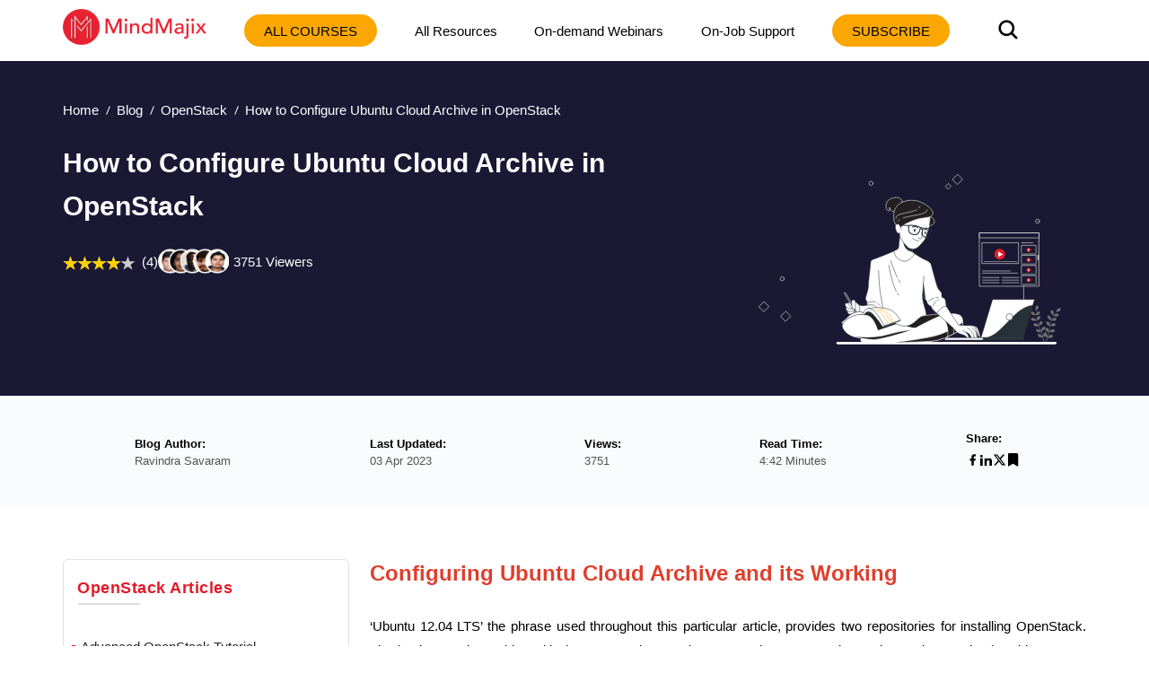

--- FILE ---
content_type: text/html; charset=utf-8
request_url: https://mindmajix.com/openstack/how-to-configure-ubuntu-cloud-archive-in-openstack
body_size: 22430
content:
<!DOCTYPE html><html lang="en"><head><meta charSet="utf-8"/><meta name="viewport" content="width=device-width, initial-scale=1"/><link rel="preload" href="/_next/static/media/3e53e95899ebc158-s.p.woff2" as="font" crossorigin="" type="font/woff2"/><link rel="preload" href="/_next/static/media/43f8e5faa3b82ece-s.p.woff" as="font" crossorigin="" type="font/woff"/><link rel="preload" href="/_next/static/media/4a61b1046ac1485b-s.p.woff2" as="font" crossorigin="" type="font/woff2"/><link rel="preload" href="/_next/static/media/cba57a83d38582c8-s.p.woff" as="font" crossorigin="" type="font/woff"/><link rel="preload" href="/_next/static/media/d4f2a5e3a443d5a2-s.p.woff2" as="font" crossorigin="" type="font/woff2"/><link rel="preload" as="image" imageSrcSet="/_next/image?url=%2Flogo-n.png&amp;w=256&amp;q=80 1x, /_next/image?url=%2Flogo-n.png&amp;w=384&amp;q=80 2x" fetchPriority="high"/><link rel="preload" as="image" href="/img/banner.svg" fetchPriority="high"/><link rel="preload" as="image" href="https://cdn.mindmajix.com/courses/google-cloud-training-290620.png"/><link rel="preload" as="image" href="https://cdn.mindmajix.com/courses/microservices-with-spring-cloud-training.png"/><link rel="preload" as="image" href="https://cdn.mindmajix.com/courses/aws-training-061224.png"/><link rel="preload" as="image" href="https://cdn.mindmajix.com/courses/salesforce-training-071124.png"/><link rel="preload" as="image" href="https://cdn.mindmajix.com/courses/salesforce-administration-training-061224.png"/><link rel="preload" as="image" href="https://cdn.mindmajix.com/courses/informatica-cloud-training-061224.png"/><link rel="preload" as="image" href="https://cdn.mindmajix.com/courses/netapp-training-200824.png"/><link rel="preload" as="image" href="https://cdn.mindmajix.com/courses/anaplan-training-061224.png"/><link rel="stylesheet" href="/_next/static/css/e4d69420e858b2e7.css" data-precedence="next"/><link rel="stylesheet" href="/_next/static/css/09986899cdd06596.css" data-precedence="next"/><link rel="stylesheet" href="/_next/static/css/81e285fadd7067d4.css" data-precedence="next"/><link rel="stylesheet" href="/_next/static/css/a83f77b6bef67bc2.css" data-precedence="next"/><link rel="stylesheet" href="/_next/static/css/0ae1095eecebefe5.css" data-precedence="next"/><link rel="stylesheet" href="/_next/static/css/e1b35b0c2216a6df.css" data-precedence="next"/><link rel="stylesheet" href="/_next/static/css/2ba297624a30b35b.css" data-precedence="next"/><link rel="stylesheet" href="/_next/static/css/701a977fa39574d1.css" data-precedence="next"/><link rel="stylesheet" href="/_next/static/css/bc7794ac92448eb5.css" data-precedence="next"/><link rel="stylesheet" href="/_next/static/css/0ccc39fbdb2741fb.css" data-precedence="next"/><link rel="stylesheet" href="/_next/static/css/b0dd1fcf911ff119.css" as="style" data-precedence="dynamic"/><link rel="stylesheet" href="/_next/static/css/fe33009eeb4867de.css" as="style" data-precedence="dynamic"/><link rel="preload" as="script" fetchPriority="low" href="/_next/static/chunks/webpack-3a48538328e7a38a.js"/><script src="/_next/static/chunks/fd9d1056-8265ea2f0ba11370.js" async=""></script><script src="/_next/static/chunks/7023-d2b5eebbf0b84a35.js" async=""></script><script src="/_next/static/chunks/main-app-bff5bd5889dd2fd8.js" async=""></script><script src="/_next/static/chunks/app/layout-83efdc8ce3b00294.js" async=""></script><script src="/_next/static/chunks/59650de3-6b54d7e9539b2d34.js" async=""></script><script src="/_next/static/chunks/9c4e2130-b4593cc1d5e18431.js" async=""></script><script src="/_next/static/chunks/94730671-1321fa93dfb61595.js" async=""></script><script src="/_next/static/chunks/795d4814-dee42cfb7384738f.js" async=""></script><script src="/_next/static/chunks/5e22fd23-24408d7eac910c32.js" async=""></script><script src="/_next/static/chunks/ee560e2c-3c4b4ef9cbd71db3.js" async=""></script><script src="/_next/static/chunks/eec3d76d-4afaf5b74c1ffe62.js" async=""></script><script src="/_next/static/chunks/66ec4792-27e0352dcaa01c8e.js" async=""></script><script src="/_next/static/chunks/5192-0a4bc75007004254.js" async=""></script><script src="/_next/static/chunks/8026-f225f74c75c672ab.js" async=""></script><script src="/_next/static/chunks/84-2ca1c0800dc1ea1f.js" async=""></script><script src="/_next/static/chunks/1899-5993cabfa3ef2cd7.js" async=""></script><script src="/_next/static/chunks/app/not-found-4d36101ef30dae9c.js" async=""></script><script src="/_next/static/chunks/8e1d74a4-af7b23e9f6a82713.js" async=""></script><script src="/_next/static/chunks/53c13509-3b96c87eb85e34c4.js" async=""></script><script src="/_next/static/chunks/0e762574-72ad1d4ae0feb471.js" async=""></script><script src="/_next/static/chunks/e34aaff9-3eee9f33e627cde2.js" async=""></script><script src="/_next/static/chunks/23-f3b06021d57fbc7d.js" async=""></script><script src="/_next/static/chunks/8358-d6b1f2d12efbed97.js" async=""></script><script src="/_next/static/chunks/5357-ab87dd8be36682db.js" async=""></script><script src="/_next/static/chunks/app/page-c7f7ae4c50c5f144.js" async=""></script><script src="/_next/static/chunks/479ba886-826d9e3c0c367137.js" async=""></script><script src="/_next/static/chunks/13b76428-5a68792917164904.js" async=""></script><script src="/_next/static/chunks/619edb50-57beea63ca7be1bf.js" async=""></script><script src="/_next/static/chunks/b563f954-5bbef26229f756ba.js" async=""></script><script src="/_next/static/chunks/385cb88d-c574709c44e5dc57.js" async=""></script><script src="/_next/static/chunks/3d47b92a-3409daeb793c8764.js" async=""></script><script src="/_next/static/chunks/4016-795c91b11187f5d8.js" async=""></script><script src="/_next/static/chunks/6927-e707b6fe8a2ad50f.js" async=""></script><script src="/_next/static/chunks/5764-9260979b60a5f092.js" async=""></script><script src="/_next/static/chunks/1319-083db73af8030b12.js" async=""></script><script src="/_next/static/chunks/36-cdf80f163c16f0bd.js" async=""></script><script src="/_next/static/chunks/2290-b014b9242ce9eef9.js" async=""></script><script src="/_next/static/chunks/app/%5B...all%5D/page-4eb17461d1ac7538.js" async=""></script><link rel="preload" as="image" href="https://cdn.mindmajix.com/courses/vmware-training-061224.png"/><link rel="preload" as="image" href="https://cdn.mindmajix.com/courses/salesforce-cpq-training-061224.png"/><link rel="preload" as="image" href="https://cdn.mindmajix.com/courses/aws-database-training.png"/><link rel="preload" as="image" href="https://cdn.mindmajix.com/courses/azure-training-110620.png"/><link rel="preload" as="image" href="https://cdn.mindmajix.com/courses/vmware-vsphere-training.png"/><link rel="preload" as="image" href="https://cdn.mindmajix.com/courses/aws-technical-training.png"/><link rel="preload" as="image" href="https://cdn.mindmajix.com/courses/aws-sysops-training-110620.png"/><link rel="dns-prefetch" href="https://www.googletagmanager.com"/><link rel="dns-prefetch" href="https://www.google-analytics.com"/><link rel="dns-prefetch" href="https://www.google.co.in"/><link rel="dns-prefetch" href="https://www.google.com"/><link rel="dns-prefetch" href="https://www.cdn.mindmajix.com"/><link rel="dns-prefetch" href="https://www.mindmajix.com"/><link rel="dns-prefetch" href="https://cdn.mindmajix.com"/><title>Configuring Ubuntu Cloud Archive in OpenStack |Stack Docs</title><meta name="description" content="How to Configure Ubuntu Cloud Archive in OpenStack-Covers concepts like Configuring Ubuntu Cloud archive, How it works etc. checkout for more Information.
"/><meta name="application-name" content="mindmajix"/><meta name="generator" content="mindmajix"/><link rel="canonical" href="https://mindmajix.com/openstack/how-to-configure-ubuntu-cloud-archive-in-openstack"/><meta property="og:title" content="Configuring Ubuntu Cloud Archive in OpenStack |Stack Docs"/><meta property="og:description" content="How to Configure Ubuntu Cloud Archive in OpenStack-Covers concepts like Configuring Ubuntu Cloud archive, How it works etc. checkout for more Information.
"/><meta property="og:url" content="https://mindmajix.com/openstack/how-to-configure-ubuntu-cloud-archive-in-openstack"/><meta property="og:site_name" content="mindmajix"/><meta property="og:locale" content="en_US"/><meta property="og:image" content="https://cdn.mindmajix.com/images/mindmajix-logo-5.png"/><meta property="og:image:width" content="1200"/><meta property="og:image:height" content="628"/><meta property="og:type" content="website"/><meta name="twitter:card" content="summary_large_image"/><meta name="twitter:creator" content="@mindmajix"/><meta name="twitter:title" content="Configuring Ubuntu Cloud Archive in OpenStack |Stack Docs"/><meta name="twitter:description" content="How to Configure Ubuntu Cloud Archive in OpenStack-Covers concepts like Configuring Ubuntu Cloud archive, How it works etc. checkout for more Information.
"/><meta name="twitter:image" content="https://cdn.mindmajix.com/images/mindmajix-logo-5.png"/><link rel="icon" href="https://cdn.mindmajix.com/mern/images/fav.svg"/><meta name="next-size-adjust"/><script src="/_next/static/chunks/polyfills-78c92fac7aa8fdd8.js" noModule=""></script></head><body><style>#nprogress{pointer-events:none}#nprogress .bar{background:#29d;position:fixed;z-index:1600;top: 0;left:0;width:100%;height:3px}#nprogress .peg{display:block;position:absolute;right:0;width:100px;height:100%;box-shadow:0 0 10px #29d,0 0 5px #29d;opacity:1;-webkit-transform:rotate(3deg) translate(0px,-4px);-ms-transform:rotate(3deg) translate(0px,-4px);transform:rotate(3deg) translate(0px,-4px)}#nprogress .spinner{display:block;position:fixed;z-index:1600;top: 15px;right:15px}#nprogress .spinner-icon{width:18px;height:18px;box-sizing:border-box;border:2px solid transparent;border-top-color:#29d;border-left-color:#29d;border-radius:50%;-webkit-animation:nprogress-spinner 400ms linear infinite;animation:nprogress-spinner 400ms linear infinite}.nprogress-custom-parent{overflow:hidden;position:relative}.nprogress-custom-parent #nprogress .bar,.nprogress-custom-parent #nprogress .spinner{position:absolute}@-webkit-keyframes nprogress-spinner{0%{-webkit-transform:rotate(0deg)}100%{-webkit-transform:rotate(360deg)}}@keyframes nprogress-spinner{0%{transform:rotate(0deg)}100%{transform:rotate(360deg)}}</style><div class="style_headerWrap__5RQPy"><div class=""><div class="wraper"><nav class="style_topMiddleNav__ElFgL"><div class="style_left__y3_dV"><span class="style_courseSec__nRHUF"><svg stroke="currentColor" fill="currentColor" stroke-width="0" viewBox="0 0 24 24" height="1em" width="1em" xmlns="http://www.w3.org/2000/svg"><path d="M21 17.9995V19.9995H3V17.9995H21ZM17.4038 3.90332L22 8.49951L17.4038 13.0957L15.9896 11.6815L19.1716 8.49951L15.9896 5.31753L17.4038 3.90332ZM12 10.9995V12.9995H3V10.9995H12ZM12 3.99951V5.99951H3V3.99951H12Z"></path></svg></span><a href="/"><img alt="logo-MindMajix" fetchPriority="high" width="160" height="40" decoding="async" data-nimg="1" style="color:transparent" srcSet="/_next/image?url=%2Flogo-n.png&amp;w=256&amp;q=80 1x, /_next/image?url=%2Flogo-n.png&amp;w=384&amp;q=80 2x" src="/_next/image?url=%2Flogo-n.png&amp;w=384&amp;q=80"/></a><span class="style_msearch__2x8TC"><svg stroke="currentColor" fill="currentColor" stroke-width="0" viewBox="0 0 512 512" height="1em" width="1em" xmlns="http://www.w3.org/2000/svg"><path d="M456.69 421.39 362.6 327.3a173.81 173.81 0 0 0 34.84-104.58C397.44 126.38 319.06 48 222.72 48S48 126.38 48 222.72s78.38 174.72 174.72 174.72A173.81 173.81 0 0 0 327.3 362.6l94.09 94.09a25 25 0 0 0 35.3-35.3zM97.92 222.72a124.8 124.8 0 1 1 124.8 124.8 124.95 124.95 0 0 1-124.8-124.8z"></path></svg></span></div><div class="style_right__ymqow "><ul><li class="style_topNavBar__sbFvf"><a target="_blank" rel="noopener noreferrer" href="/corporate-training">Corporate Training</a></li><li class="style_topNavBar__sbFvf"><a target="_blank" rel="noopener noreferrer" href="/on-job-support">On-Job Support</a></li><li class="style_topNavBar__sbFvf"><a target="_blank" rel="noopener noreferrer" href="/blog">Blog</a></li><li class="style_searchSection__S0gXJ"><div class="style_searchWrap__tfA8d"><svg stroke="currentColor" fill="currentColor" stroke-width="0" viewBox="0 0 512 512" height="1em" width="1em" xmlns="http://www.w3.org/2000/svg"><path d="M456.69 421.39 362.6 327.3a173.81 173.81 0 0 0 34.84-104.58C397.44 126.38 319.06 48 222.72 48S48 126.38 48 222.72s78.38 174.72 174.72 174.72A173.81 173.81 0 0 0 327.3 362.6l94.09 94.09a25 25 0 0 0 35.3-35.3zM97.92 222.72a124.8 124.8 0 1 1 124.8 124.8 124.95 124.95 0 0 1-124.8-124.8z"></path></svg></div></li><li><div class="style_courseBtn__4WujQ"><span class="style_courseIcon__OnAcI"><svg stroke="currentColor" fill="currentColor" stroke-width="0" viewBox="0 0 24 24" height="1em" width="1em" xmlns="http://www.w3.org/2000/svg"><path d="M21 17.9995V19.9995H3V17.9995H21ZM17.4038 3.90332L22 8.49951L17.4038 13.0957L15.9896 11.6815L19.1716 8.49951L15.9896 5.31753L17.4038 3.90332ZM12 10.9995V12.9995H3V10.9995H12ZM12 3.99951V5.99951H3V3.99951H12Z"></path></svg></span>Course</div></li><li><div class="style_loginSec__pTp_V"><a href="/login"><svg stroke="currentColor" fill="none" stroke-width="2" viewBox="0 0 24 24" stroke-linecap="round" stroke-linejoin="round" class="style_loginIcon__XKygx" height="1em" width="1em" xmlns="http://www.w3.org/2000/svg"><path d="M18 20a6 6 0 0 0-12 0"></path><circle cx="12" cy="10" r="4"></circle><circle cx="12" cy="12" r="10"></circle></svg>Login</a></div></li></ul><span class="style_closeIcon__VE1Sc "><svg stroke="currentColor" fill="currentColor" stroke-width="0" viewBox="0 0 512 512" class="style_closeSymbl__1ksCe" height="1em" width="1em" xmlns="http://www.w3.org/2000/svg"><path d="M405 136.798L375.202 107 256 226.202 136.798 107 107 136.798 226.202 256 107 375.202 136.798 405 256 285.798 375.202 405 405 375.202 285.798 256z"></path></svg></span></div></nav></div></div></div><div class="webBlogSpace"></div><!--$--><div id="body-container" class="sectionOne"><script type="application/ld+json">{
        "@context":"https://schema.org",
        "@type":"BreadcrumbList",
        "itemListElement":[ {
            "@type":"ListItem",
            "position":1, 
            "name": "Home",
            "item":  "https://mindmajix.com/"
        },
        {
            "@type":"ListItem",
            "position":2,
            "name": "undefined",
            "item": "https://mindmajix.com/undefined"
            
        },
        {
            "@type":"ListItem",
            "position":3,
            "name": "How to Configure Ubuntu Cloud Archive in OpenStack"
        }
        ]
    }</script><div class="styles_heroWrap__q_WZh undefined "><div class="styles_heroSection__2fwZ9"><div class="wraper"><div><ul class="styles_breadcrum__3n1G3"><li><a href="/">Home</a></li><li><a href="/blog">Blog</a></li><li><a href="/openstack">OpenStack</a></li><li><span>How to Configure Ubuntu Cloud Archive in OpenStack</span></li></ul></div><div class="styles_mainHeroWRaper__eaQVw"><div class="styles_heroContent__FTs4l"><div class="styles_mainContentWraper__p2nWV"><div class="styles_bannerSec__M2wls"><div class="styles_left__jYJPY"><h1 class="styles_longTitle__hP_qW">How to Configure Ubuntu Cloud Archive in OpenStack</h1><div class="styles_rating__CKGMl"><div class="styles_ratingBox__fqTKv"><div class="styles_stars_outer__rB9GF"><div class="styles_stars_inner__xJ5NY" style="width:80%"></div></div><div class="styles_valueTxt__FnGoS">(4)</div></div><span class="styles_courseCount__1Vgwx">3751<!-- --> Viewers</span></div><div class="styles_bannerCaption__cG0gW"><div class="styles_caption__xbaEj"> </div></div></div></div></div></div><div class="styles_heroImage__d52iX"><div><figure><img alt="How to Configure Ubuntu Cloud Archive in OpenStack" fetchPriority="high" width="380" height="280" decoding="async" data-nimg="1" class="styles_imgRightSec__oLKFf styles_blogHeroImg__Vlftu" style="color:transparent" src="/img/banner.svg"/></figure></div></div></div></div></div></div><div class="styles_mainSec__suAXh"><div class="styles_mainWraper__6z3H8"><div class="wraper"><div class="styles_mainWrap__Ea9mR"><ul><li><div class="styles_mainTitle__R1VVG">Blog Author:</div><div class="styles_mainContent__mjKnA">Ravindra Savaram</div></li><li><div class="styles_mainTitle__R1VVG">Last Updated:</div><div class="styles_mainContent__mjKnA">03 Apr 2023</div></li><li><div class="styles_mainTitle__R1VVG">Views:</div><div class="styles_mainContent__mjKnA">3751</div></li><li><div class="styles_mainTitle__R1VVG">Read Time:</div><div class="styles_mainContent__mjKnA">4:42 Minutes</div></li><li><div class="styles_mainTitle__R1VVG">Share:</div><div class="styles_mainContentShare__LgINV"><a title="Facebook"><button class="react-share__ShareButton" style="background-color:transparent;border:none;padding:0;font:inherit;color:inherit;cursor:pointer"><svg stroke="currentColor" fill="currentColor" stroke-width="0" viewBox="0 0 24 24" height="1em" width="1em" xmlns="http://www.w3.org/2000/svg"><path d="M14 13.5H16.5L17.5 9.5H14V7.5C14 6.47062 14 5.5 16 5.5H17.5V2.1401C17.1743 2.09685 15.943 2 14.6429 2C11.9284 2 10 3.65686 10 6.69971V9.5H7V13.5H10V22H14V13.5Z"></path></svg></button></a><a title="LinkedIn"><button class="react-share__ShareButton" style="background-color:transparent;border:none;padding:0;font:inherit;color:inherit;cursor:pointer"><svg stroke="currentColor" fill="currentColor" stroke-width="0" version="1.1" viewBox="0 0 16 16" height="1em" width="1em" xmlns="http://www.w3.org/2000/svg"><path d="M6 6h2.767v1.418h0.040c0.385-0.691 1.327-1.418 2.732-1.418 2.921 0 3.461 1.818 3.461 4.183v4.817h-2.885v-4.27c0-1.018-0.021-2.329-1.5-2.329-1.502 0-1.732 1.109-1.732 2.255v4.344h-2.883v-9z"></path><path d="M1 6h3v9h-3v-9z"></path><path d="M4 3.5c0 0.828-0.672 1.5-1.5 1.5s-1.5-0.672-1.5-1.5c0-0.828 0.672-1.5 1.5-1.5s1.5 0.672 1.5 1.5z"></path></svg></button></a><a title="Twitter"><button class="react-share__ShareButton" style="background-color:transparent;border:none;padding:0;font:inherit;color:inherit;cursor:pointer"><svg stroke="currentColor" fill="currentColor" stroke-width="0" viewBox="0 0 512 512" height="1em" width="1em" xmlns="http://www.w3.org/2000/svg"><path d="M389.2 48h70.6L305.6 224.2 487 464H345L233.7 318.6 106.5 464H35.8L200.7 275.5 26.8 48H172.4L272.9 180.9 389.2 48zM364.4 421.8h39.1L151.1 88h-42L364.4 421.8z"></path></svg></button></a><span><a title="Bookmark"><svg stroke="currentColor" fill="currentColor" stroke-width="0" viewBox="0 0 384 512" height="1em" width="1em" xmlns="http://www.w3.org/2000/svg"><path d="M0 512V48C0 21.49 21.49 0 48 0h288c26.51 0 48 21.49 48 48v464L192 400 0 512z"></path></svg></a></span></div></li></ul></div></div></div></div><div class="wraper"><!--$--><div><div class="wraper styles_blogWraper__r3Xb0"><div class="styles_rowSec__Y47fT "><div class="styles_lftSection__SOqc5"><div class="styles_asideList__RnzP4"><div class="styles_asideListHeadings__VdQMd">OpenStack<!-- --> Articles</div><hr class="styles_baselineStyle__q9Voq"/><ul class="customeScroll styles_articleListAside__ZWgPj"><li><a target="_blank" rel="noopener noreferrer" href="/advanced-openstack-tutorial">Advanced OpenStack Tutorial</a></li><li><a target="_blank" rel="noopener noreferrer" href="/configuring-account-server">Configuring Account Server - Openstack</a></li><li><a target="_blank" rel="noopener noreferrer" href="/installing-openstack-dashboard">Installing OpenStack Dashboard</a></li><li><a target="_blank" rel="noopener noreferrer" href="/openstack-block-storage">OpenStack Object Storage Tutorial</a></li><li><a target="_blank" rel="noopener noreferrer" href="/openstack-interview-questions-answers">OpenStack Interview Questions </a></li><li><a target="_blank" rel="noopener noreferrer" href="/openstack-tutorial">OpenStack Tutorial</a></li><li><a target="_blank" rel="noopener noreferrer" href="/openstack/attaching-volumes-to-an-instance">Attaching volumes to an instance – OpenStack</a></li><li><a target="_blank" rel="noopener noreferrer" href="/openstack/automatic-installation-opscode-chef-server-and-chef-client">Automating OpenStack Installations of Opscode Chef Server and Chef Client - OPENSTACK</a></li><li><a target="_blank" rel="noopener noreferrer" href="/openstack/automatically-assigning-and-modifying-fixed-networks-of-tenants">Automatically assigning and modifying fixed networks of tenants – OpenStack</a></li><li><a target="_blank" rel="noopener noreferrer" href="/openstack/checking-openstack-services">Checking OpenStack Services</a></li><li><a target="_blank" rel="noopener noreferrer" href="/openstack/configuring-object-server">Configuring Object Server - OpenStack</a></li><li><a target="_blank" rel="noopener noreferrer" href="/openstack/configuring-openstack-compute-for-cinder-volume">Configuring OpenStack Compute for Cinder volume - Openstack</a></li><li><a target="_blank" rel="noopener noreferrer" href="/openstack/creating-containers">Creating containers - Openstack</a></li><li><a target="_blank" rel="noopener noreferrer" href="/openstack/creating-deleting-neutron-network">Creating and Deleting a Neutron network – OpenStack</a></li><li><a target="_blank" rel="noopener noreferrer" href="/openstack/creating-external-neutron-network">Creating an external Neutron network – OpenStack</a></li><li><a target="_blank" rel="noopener noreferrer" href="/openstack/creating-managing-keypairs">Creating and Managing Keypairs - OpenStack</a></li><li><a target="_blank" rel="noopener noreferrer" href="/openstack/creating-openstack-object-storage-sandbox-environment">Creating an OpenStack Object Storage sandbox environment</a></li><li><a target="_blank" rel="noopener noreferrer" href="/openstack/creating-sandbox-compute-server-virtualbox-vagrant">Creating a sandbox Compute server with VirtualBox and Vagrant - OpenStack</a></li><li><a target="_blank" rel="noopener noreferrer" href="/openstack/creating-sandbox-network-server-neutron-virtualbox-vagrant">Creating a sandbox Network server for Neutron with VirtualBox and Vagrant – OpenStack</a></li><li><a target="_blank" rel="noopener noreferrer" href="/openstack/description-for-creating-service-tenant-and-service-users">How to Create the Service Tenant and Service Users - Openstack</a></li><li><a target="_blank" rel="noopener noreferrer" href="/openstack/detching-volumes-from-an-instance">OpenStack – Detaching volumes from an instance</a></li><li><a target="_blank" rel="noopener noreferrer" href="/openstack/downloading-objects">Downloading objects In OpenStack</a></li><li><a target="_blank" rel="noopener noreferrer" href="/openstack/how-can-we-configure-roles-in-openstack">Configuring OpenStack Keystone user &amp; Role Management - OpenStack</a></li><li><a target="_blank" rel="noopener noreferrer" href="/openstack/how-to-create-sandbox-environment-using-virtualbox-and-vagrant">How to Create Sandbox Environment for the OpenStack</a></li><li><a target="_blank" rel="noopener noreferrer" href="/openstack/how-to-create-tenants-in-openstack">Create Tenant Users and Roles in OpenStack</a></li><li><a target="_blank" rel="noopener noreferrer" href="/openstack/install-and-configure-compute-node">Install and Configure Compute Node – OpenStack</a></li><li><a target="_blank" rel="noopener noreferrer" href="/openstack/install-compute-controller-services-openstack">How to Install Compute Controller Services – OpenStack</a></li><li><a target="_blank" rel="noopener noreferrer" href="/openstack/installing-configuring-ovs-apiserver-neutron">Installing and configuring OVS and API server for Neutron - OpenStack</a></li><li><a target="_blank" rel="noopener noreferrer" href="/openstack/installing-setting-up-pacemaker-corosync">Installing and setting up Pacemaker and Corosync - Highly Available OpenStack</a></li><li><a target="_blank" rel="noopener noreferrer" href="/openstack/managing-images-with-openstack-image-service">Managing Images with OpenStack Image Service</a></li><li><a target="_blank" rel="noopener noreferrer" href="/openstack/manually-associating-dissociating-floating-ips-tenants">Manually associating and dissociating floating IPs of instances – OpenStack</a></li><li><a target="_blank" rel="noopener noreferrer" href="/openstack/monitoring-compute-services-with-munin">Monitoring Compute services with Munin – OpenStack</a></li><li><a target="_blank" rel="noopener noreferrer" href="/openstack/monitoring-openstack-services-with-nagios">Monitoring OpenStack services with Nagios</a></li><li><a target="_blank" rel="noopener noreferrer" href="/openstack/networking">OpenStack Networking </a></li><li><a target="_blank" rel="noopener noreferrer" href="/openstack/registering-a-remotely-stored-image">Registering a remotely stored image – OpenStack Cloud</a></li><li><a target="_blank" rel="noopener noreferrer" href="/openstack/removing-nodes-from-a-cluster">OpenStack – Removing nodes from a cluster</a></li><li><a target="_blank" rel="noopener noreferrer" href="/openstack/setting-chef-environment">Setting up a Chef Environment for OpenStack</a></li><li><a target="_blank" rel="noopener noreferrer" href="/openstack/troubleshooting">Troubleshooting OpenStack</a></li><li><a target="_blank" rel="noopener noreferrer" href="/openstack/troubleshooting-openstack-authentication-and-networking">Troubleshooting OpenStack Authentication and Networking</a></li><li><a target="_blank" rel="noopener noreferrer" href="/openstack/troubleshooting-openstack-compute-services">Troubleshooting OpenStack Compute Services</a></li><li><a target="_blank" rel="noopener noreferrer" href="/openstack/uploading-large-objects">Uploading Large Objects In OpenStack</a></li><li><a target="_blank" rel="noopener noreferrer" href="/openstack/using-openstack-dashboard-launch-terminate-instances">Using OpenStack Dashboard to Launch and Terminate Instances</a></li><li><a target="_blank" rel="noopener noreferrer" href="/openstack/using-openstack-object-storage">Using OpenStack Object Storage</a></li><li><a target="_blank" rel="noopener noreferrer" href="/starting-openstack-block-storage">Starting OpenStack Block Storage</a></li><li><a target="_blank" rel="noopener noreferrer" href="/stopping-starting-nova-services">Stopping and starting Nova services - Openstack</a></li><li><a target="_blank" rel="noopener noreferrer" href="/why-openstack-is-popular">Why OpenStack is Popular?</a></li></ul></div><div class="styles_asideList__RnzP4"><div class="styles_asideListHeadings__VdQMd">OpenStack<!-- --> Quiz</div><hr class="styles_baselineStyle__q9Voq"/><ul class="customeScroll styles_articleListAside__ZWgPj"><li style="margin:10px 0"><a target="_blank" rel="noopener noreferrer" href="/quiz/openstack-quiz">Test and Explore your knowledge</a></li></ul></div><div class="styles_asideListLftSicky__e3oxp"><div class="styles_blogTableStickyDo__BRmpC"></div></div></div><div class="styles_articleMain__rrdTZ"><div><div class="styles_mainArticle__xeh2T"><div class="styles_blogimg__CKTrc"><h2 style="text-align:justify"><span style="font-size:24px;color:#e03e2d">Configuring Ubuntu Cloud Archive and its Working</span></h2>
<p style="text-align:justify">‘Ubuntu 12.04 LTS’ the phrase used throughout this particular article, provides two repositories for installing OpenStack. The basic repository ships with the Essex release, whereas another supported repository ‘Ubuntu Cloud Archive’ grants access to the latest release (at the instance of writing) Grizzly. We shall be achieving an installation and configuration of OpenStack Identity service (including other OpenStack services as well) with packages from the Ubuntu Cloud Archive to implement the Grizzly release of the software.</p>
<p style="text-align:justify"><em><strong>If you would like to become an OpenStack  Certified professional, then visit Mindmajix - A Global online training platform: &quot; <span style="color:#e03e2d"><a style="color:#e03e2d" title="OpenStack Training" href="../openstack-training" target="_blank" rel="noopener noreferrer">OpenStack Certification Training Course</a></span> &quot;. This course will help you to achieve excellence in this domain.</strong></em></p>
<p style="text-align:justify">Assure that you are logged into a nominated OpenStack Identity server or OpenStack controller host where OpenStack identity service be installed through which the rest of the OpenStack hosts will have access.</p>
<p style="text-align:justify">Carry out the subsequent steps to configure Ubuntu 12.04 LTS to operate the Ubuntu Cloud Archive:<br/>1) To access the Ubuntu Cloud Archive repository, we shall add this to our apt sources as shown:</p>
<pre class="language-markup"><code>echo “deb https:// ubuntu-cloud.archive.canonical.com/ ubuntu echo
“deb https:// ubuntu-cloud.archive.canonical.com/ ubuntu precise-proposed/ grizzly main”
| sudo tee
/etc/ apt/ sources.list.d/ folsom.list</code></pre>
<p style="text-align:justify"><br/>2) We must ensure that we have an Ubuntu Cloud Archive key. To achieve it, add the  following:</p>
<pre class="language-markup"><code>sudo apt-get update
sudo apt-get -y install ubuntu-cloud-keyring</code></pre>
<h3><span style="font-size:14pt;color:#000000">How Ubuntu Cloud Archive Works</span></h3>
<p style="text-align:justify">What we all have done here is added an extra repository to our system that equips us with a tested set of packages of OpenStack that is fully supported on Ubuntu 12.04 LTS release. The packages in here will be used when we perform the installation of OpenStack on our system.</p>
<p style="text-align:right"><strong>[ <span style="color:#e03e2d">Related Article:-</span> <a title=" OpenStack tutorial " href="../openstack-tutorial" target="_blank" rel="noopener noreferrer">OpenStack tutorial </a>]</strong></p>
<p style="text-align:justify">If you want to have more access regarding the information about Ubuntu Cloud Archive, you can visit the address: https:// wiki.ubuntu.com/ ServerTeam/ CloudArchive. It will explain all about the release process as well as the methods to use the latest releases of OpenStack (where a new version is released every 6 months) on a long-term supported release of Ubuntu that gets released for every 2 years.</p>
<p style="text-align:justify"><a title="Subscribe MindMajix YouTube Channel" href="https://bit.ly/3if9dmk" target="_blank" rel="noopener noreferrer"><img alt="MindMajix YouTube Channel" loading="lazy" width="830" height="160" decoding="async" data-nimg="1" style="color:transparent" srcSet="/_next/image?url=https%3A%2F%2Fcdn.mindmajix.com%2Fblog%2Fimages%2Fyoutube-banner-ultimate-version.png&amp;w=1080&amp;q=75 1x, /_next/image?url=https%3A%2F%2Fcdn.mindmajix.com%2Fblog%2Fimages%2Fyoutube-banner-ultimate-version.png&amp;w=1920&amp;q=75 2x" src="/_next/image?url=https%3A%2F%2Fcdn.mindmajix.com%2Fblog%2Fimages%2Fyoutube-banner-ultimate-version.png&amp;w=1920&amp;q=75"/></a></p>
<h3><span style="font-size:14pt;color:#000000">Usage of an alternative release</span></h3>
<p style="text-align:justify">If you ever wish to divagate from stable releases, it is relevant to do when you are helping to develop or debug OpenStack. To enable different releases, you must add different Personal Package Archives (PPA) to your system. To view the OpenStack PPAs, visit https:// wiki.openstack.org/ PPA .<br/>&gt;&gt;To utilize them properly, we shall first install a pre-requisite tool that allows adding PPAs easily to the system. For instance,</p>
<pre class="language-markup"><code>&gt;&gt;sudo apt-get update
sudo apt-get -y install python-software-properties</code></pre>
<p style="text-align:justify"><br/>&gt;&gt;If you want to use a particular release of PPA<br/>Let us assume, say ‘Havana trunk testing’, then we issue the following command:<br/>&gt;&gt;sudo add-apt-repository ppa:openstack-ubuntu-testing/ havana-trunk-testing<br/>sudo add-apt-repository ppa:openstack-ubuntu-testing/ havana-trunk-testing</p></div></div></div><div class="styles_blogFormStyle__hUZlK"><!--$--><!--$!--><template data-dgst="BAILOUT_TO_CLIENT_SIDE_RENDERING"></template><!--/$--><!--/$--></div></div></div><div><!--$--><div id="Videosdata1" class="styles_mainSec__rj9Oa styles_white__56bgZ"><div class="wraper styles_wraperSec__3_ujz"></div></div><!--/$--><section class="style_jobSection__GOpx9 style_allCatePageSection__eyj6m style_blog___eKFs"><div class="wraper style_wrapSec__UsbDK"><div class="style_jobSupport__MitmX"><h2 class="head2 style_jobHead2__1uNjn"><img alt="logo" loading="lazy" width="32" height="32" decoding="async" data-nimg="1" style="color:transparent" src="/images/stimg/mindmajix-intelligence.svg"/>On-Job Support Service</h2><h4 class="style_jobHead4__sATuP">Online Work Support for your on-job roles.</h4></div></div><div class="wraper style_botmWrap__nTB_W"><div class="style_supportWrap__ilAVL"><div class="style_left__VB5Tj"><figure><img alt="jobservice" loading="lazy" width="250" height="175" decoding="async" data-nimg="1" style="color:transparent" srcSet="/_next/image?url=%2Fimages%2Fstimg%2Ftwopeople-mindmajix.jpg&amp;w=256&amp;q=80 1x, /_next/image?url=%2Fimages%2Fstimg%2Ftwopeople-mindmajix.jpg&amp;w=640&amp;q=80 2x" src="/_next/image?url=%2Fimages%2Fstimg%2Ftwopeople-mindmajix.jpg&amp;w=640&amp;q=80"/></figure><span class="style_peopleName__3Li2S style_peopleFirst__mrk5p">@Learner</span><span class="style_peopleName__3Li2S style_peopleTwo__TpIMR">@SME</span></div><div class="style_right__W6es_"><p>Our work-support plans provide precise options as per your project tasks. Whether you are a newbie or an experienced professional seeking assistance in completing project tasks, we are here with the following plans to meet your custom needs:</p><ul><li><svg stroke="currentColor" fill="currentColor" stroke-width="0" viewBox="0 0 16 16" class="style_chekcArrow__jYvSI" height="1em" width="1em" xmlns="http://www.w3.org/2000/svg"><path d="M12.736 3.97a.733.733 0 0 1 1.047 0c.286.289.29.756.01 1.05L7.88 12.01a.733.733 0 0 1-1.065.02L3.217 8.384a.757.757 0 0 1 0-1.06.733.733 0 0 1 1.047 0l3.052 3.093 5.4-6.425a.247.247 0 0 1 .02-.022Z"></path></svg>Pay Per Hour</li><li><svg stroke="currentColor" fill="currentColor" stroke-width="0" viewBox="0 0 16 16" class="style_chekcArrow__jYvSI" height="1em" width="1em" xmlns="http://www.w3.org/2000/svg"><path d="M12.736 3.97a.733.733 0 0 1 1.047 0c.286.289.29.756.01 1.05L7.88 12.01a.733.733 0 0 1-1.065.02L3.217 8.384a.757.757 0 0 1 0-1.06.733.733 0 0 1 1.047 0l3.052 3.093 5.4-6.425a.247.247 0 0 1 .02-.022Z"></path></svg>Pay Per Week</li><li><svg stroke="currentColor" fill="currentColor" stroke-width="0" viewBox="0 0 16 16" class="style_chekcArrow__jYvSI" height="1em" width="1em" xmlns="http://www.w3.org/2000/svg"><path d="M12.736 3.97a.733.733 0 0 1 1.047 0c.286.289.29.756.01 1.05L7.88 12.01a.733.733 0 0 1-1.065.02L3.217 8.384a.757.757 0 0 1 0-1.06.733.733 0 0 1 1.047 0l3.052 3.093 5.4-6.425a.247.247 0 0 1 .02-.022Z"></path></svg>Monthly</li></ul><div class="style_linkSec__PymC3"><a class="style_linkBtn__fUybM" href="/on-job-support">Learn More<svg stroke="currentColor" fill="currentColor" stroke-width="0" viewBox="0 0 24 24" class="style_linkArrow__VjroN" height="1em" width="1em" xmlns="http://www.w3.org/2000/svg"><path d="M18.25 15.5a.75.75 0 0 1-.75-.75V7.56L7.28 17.78a.749.749 0 0 1-1.275-.326.749.749 0 0 1 .215-.734L16.44 6.5H9.25a.75.75 0 0 1 0-1.5h9a.75.75 0 0 1 .75.75v9a.75.75 0 0 1-.75.75Z"></path></svg></a><span class="defaultBtn">Contact us</span></div></div></div></div></section><div class="styles_courseSec__Xc730"><div class="styles_blog_headings__VMvX4">Course Schedule</div><div class="styles_tableContainer__3bvKD"><table class="styles_table__6SWo_" aria-label="customized table"><thead><tr><th>Name</th><th>Dates</th><th></th></tr></thead><tbody><tr><td>OpenStack Training</td><td>Jan 20 to Feb 04</td><td><a href="/openstack-training" target="_blank" rel="noopener noreferrer">View Details</a></td></tr><tr><td>OpenStack Training</td><td>Jan 24 to Feb 08</td><td><a href="/openstack-training" target="_blank" rel="noopener noreferrer">View Details</a></td></tr><tr><td>OpenStack Training</td><td>Jan 27 to Feb 11</td><td><a href="/openstack-training" target="_blank" rel="noopener noreferrer">View Details</a></td></tr><tr><td>OpenStack Training</td><td>Jan 31 to Feb 15</td><td><a href="/openstack-training" target="_blank" rel="noopener noreferrer">View Details</a></td></tr></tbody></table></div><div class="styles_lastUpdated__ujgak">Last updated: <!-- -->03 Apr 2023</div></div><div class="styles_headerSection__Oq24_"><div class="styles_blog_headings__VMvX4">About Author</div><div class="styles_contentWraper__whHlJ"><div class="styles_userSec__pnB30"><img alt="Remy Sharp" loading="lazy" width="50" height="50" decoding="async" data-nimg="1" class="styles_authimg__VY7jw" style="color:transparent" srcSet="/_next/image?url=https%3A%2F%2Fcdn.mindmajix.com%2Fauthors%2Fravindra.jpg&amp;w=64&amp;q=75 1x, /_next/image?url=https%3A%2F%2Fcdn.mindmajix.com%2Fauthors%2Fravindra.jpg&amp;w=128&amp;q=75 2x" src="/_next/image?url=https%3A%2F%2Fcdn.mindmajix.com%2Fauthors%2Fravindra.jpg&amp;w=128&amp;q=75"/><div class="styles_authorName__F2cAR"><a href="/authors/ravindra-savaram" target="_blank" rel="noopener noreferrer"> <!-- -->Ravindra Savaram</a></div></div><div class="styles_bioStyles__h0jou"><p>Ravindra Savaram is a Technical Lead at <a title="Mindmajix" href="../" target="_blank" rel="noopener">Mindmajix.com</a>. His passion lies in writing articles on the most popular IT platforms including Machine learning, DevOps, Data Science, Artificial Intelligence, RPA, Deep Learning, and so on. You can stay up to date on all these technologies by following him on <a title="Linkedin" href="https://www.linkedin.com/in/ravindra-savaram-2aab2b220" target="_blank" rel="noopener">LinkedIn</a> and <a title="Twitter" href="https://twitter.com/s11ravindra" target="_blank" rel="noopener">Twitter</a>.</p></div><div class="styles_readAuthor__LkYyN">read less</div></div></div><!--$--><!--$--><div class="styles_mainCourseSec__7JRcM"><div class="styles_sliderWrap__amzo6"><div class="styles_blog_headings__dR9_A">Recommended Courses</div><div class="recommendedCourses" style="position:relative"><div class="slick-slider slick-initialized" dir="ltr"><button type="button" data-role="none" class="slick-arrow slick-prev" style="display:block"> <!-- -->Previous</button><div class="slick-list"><div class="slick-track" style="width:1600%;left:-100%"><div data-index="-2" tabindex="-1" class="slick-slide slick-cloned" aria-hidden="true" style="width:3.125%"><div><div class="styles_card__CcuEE" tabindex="-1" style="width:100%;display:inline-block"><a target="_blank" rel="noopener noreferrer" class="styles_cardHyperLink__kidfw" href="/google-cloud-training"><span class="styles_singleCourseCard__6XTO_"><figure><img src="https://cdn.mindmajix.com/courses/google-cloud-training-290620.png" alt="Google Cloud Training" width="153" height="132"/></figure><div class="styles_courseContent__sAUhH"><div class="styles_card_title__tOMSu">Google Cloud Training</div><div class="styles_factStyles__ypmlY"><div><span class="styles_rating__Qy6W8"><svg stroke="currentColor" fill="currentColor" stroke-width="0" viewBox="0 0 1024 1024" height="1em" width="1em" xmlns="http://www.w3.org/2000/svg"><path d="M908.1 353.1l-253.9-36.9L540.7 86.1c-3.1-6.3-8.2-11.4-14.5-14.5-15.8-7.8-35-1.3-42.9 14.5L369.8 316.2l-253.9 36.9c-7 1-13.4 4.3-18.3 9.3a32.05 32.05 0 0 0 .6 45.3l183.7 179.1-43.4 252.9a31.95 31.95 0 0 0 46.4 33.7L512 754l227.1 119.4c6.2 3.3 13.4 4.4 20.3 3.2 17.4-3 29.1-19.5 26.1-36.9l-43.4-252.9 183.7-179.1c5-4.9 8.3-11.3 9.3-18.3 2.7-17.5-9.5-33.7-27-36.3z"></path></svg></span><span class="styles_ratTxt__6OiWg">4.7</span></div><div class="styles_itemsCenter__1wOR8"><svg stroke="currentColor" fill="currentColor" stroke-width="0" viewBox="0 0 640 512" class="styles_faUser__EU_Qr" height="1em" width="1em" xmlns="http://www.w3.org/2000/svg"><path d="M96 128a128 128 0 1 1 256 0A128 128 0 1 1 96 128zM0 482.3C0 383.8 79.8 304 178.3 304h91.4C368.2 304 448 383.8 448 482.3c0 16.4-13.3 29.7-29.7 29.7H29.7C13.3 512 0 498.7 0 482.3zM609.3 512H471.4c5.4-9.4 8.6-20.3 8.6-32v-8c0-60.7-27.1-115.2-69.8-151.8c2.4-.1 4.7-.2 7.1-.2h61.4C567.8 320 640 392.2 640 481.3c0 17-13.8 30.7-30.7 30.7zM432 256c-31 0-59-12.6-79.3-32.9C372.4 196.5 384 163.6 384 128c0-26.8-6.6-52.1-18.3-74.3C384.3 40.1 407.2 32 432 32c61.9 0 112 50.1 112 112s-50.1 112-112 112z"></path></svg><span style="font-size:14px">4175</span></div></div></div></span></a></div></div></div><div data-index="-1" tabindex="-1" class="slick-slide slick-cloned" aria-hidden="true" style="width:3.125%"><div><div class="styles_card__CcuEE" tabindex="-1" style="width:100%;display:inline-block"><a target="_blank" rel="noopener noreferrer" class="styles_cardHyperLink__kidfw" href="/microservices-with-spring-cloud-training"><span class="styles_singleCourseCard__6XTO_"><figure><img src="https://cdn.mindmajix.com/courses/microservices-with-spring-cloud-training.png" alt="Microservices With Spring Cloud Training" width="153" height="132"/></figure><div class="styles_courseContent__sAUhH"><div class="styles_card_title__tOMSu">Microservices With Spring Cloud Training</div><div class="styles_factStyles__ypmlY"><div><span class="styles_rating__Qy6W8"><svg stroke="currentColor" fill="currentColor" stroke-width="0" viewBox="0 0 1024 1024" height="1em" width="1em" xmlns="http://www.w3.org/2000/svg"><path d="M908.1 353.1l-253.9-36.9L540.7 86.1c-3.1-6.3-8.2-11.4-14.5-14.5-15.8-7.8-35-1.3-42.9 14.5L369.8 316.2l-253.9 36.9c-7 1-13.4 4.3-18.3 9.3a32.05 32.05 0 0 0 .6 45.3l183.7 179.1-43.4 252.9a31.95 31.95 0 0 0 46.4 33.7L512 754l227.1 119.4c6.2 3.3 13.4 4.4 20.3 3.2 17.4-3 29.1-19.5 26.1-36.9l-43.4-252.9 183.7-179.1c5-4.9 8.3-11.3 9.3-18.3 2.7-17.5-9.5-33.7-27-36.3z"></path></svg></span><span class="styles_ratTxt__6OiWg">4.8</span></div><div class="styles_itemsCenter__1wOR8"><svg stroke="currentColor" fill="currentColor" stroke-width="0" viewBox="0 0 640 512" class="styles_faUser__EU_Qr" height="1em" width="1em" xmlns="http://www.w3.org/2000/svg"><path d="M96 128a128 128 0 1 1 256 0A128 128 0 1 1 96 128zM0 482.3C0 383.8 79.8 304 178.3 304h91.4C368.2 304 448 383.8 448 482.3c0 16.4-13.3 29.7-29.7 29.7H29.7C13.3 512 0 498.7 0 482.3zM609.3 512H471.4c5.4-9.4 8.6-20.3 8.6-32v-8c0-60.7-27.1-115.2-69.8-151.8c2.4-.1 4.7-.2 7.1-.2h61.4C567.8 320 640 392.2 640 481.3c0 17-13.8 30.7-30.7 30.7zM432 256c-31 0-59-12.6-79.3-32.9C372.4 196.5 384 163.6 384 128c0-26.8-6.6-52.1-18.3-74.3C384.3 40.1 407.2 32 432 32c61.9 0 112 50.1 112 112s-50.1 112-112 112z"></path></svg><span style="font-size:14px">5304</span></div></div></div></span></a></div></div></div><div data-index="0" class="slick-slide slick-active slick-current" tabindex="-1" aria-hidden="false" style="outline:none;width:3.125%"><div><div class="styles_card__CcuEE" tabindex="-1" style="width:100%;display:inline-block"><a target="_blank" rel="noopener noreferrer" class="styles_cardHyperLink__kidfw" href="/aws-training"><span class="styles_singleCourseCard__6XTO_"><figure><img src="https://cdn.mindmajix.com/courses/aws-training-061224.png" alt="AWS Training" width="153" height="132"/></figure><div class="styles_courseContent__sAUhH"><div class="styles_card_title__tOMSu">AWS Training</div><div class="styles_factStyles__ypmlY"><div><span class="styles_rating__Qy6W8"><svg stroke="currentColor" fill="currentColor" stroke-width="0" viewBox="0 0 1024 1024" height="1em" width="1em" xmlns="http://www.w3.org/2000/svg"><path d="M908.1 353.1l-253.9-36.9L540.7 86.1c-3.1-6.3-8.2-11.4-14.5-14.5-15.8-7.8-35-1.3-42.9 14.5L369.8 316.2l-253.9 36.9c-7 1-13.4 4.3-18.3 9.3a32.05 32.05 0 0 0 .6 45.3l183.7 179.1-43.4 252.9a31.95 31.95 0 0 0 46.4 33.7L512 754l227.1 119.4c6.2 3.3 13.4 4.4 20.3 3.2 17.4-3 29.1-19.5 26.1-36.9l-43.4-252.9 183.7-179.1c5-4.9 8.3-11.3 9.3-18.3 2.7-17.5-9.5-33.7-27-36.3z"></path></svg></span><span class="styles_ratTxt__6OiWg">4.6</span></div><div class="styles_itemsCenter__1wOR8"><svg stroke="currentColor" fill="currentColor" stroke-width="0" viewBox="0 0 640 512" class="styles_faUser__EU_Qr" height="1em" width="1em" xmlns="http://www.w3.org/2000/svg"><path d="M96 128a128 128 0 1 1 256 0A128 128 0 1 1 96 128zM0 482.3C0 383.8 79.8 304 178.3 304h91.4C368.2 304 448 383.8 448 482.3c0 16.4-13.3 29.7-29.7 29.7H29.7C13.3 512 0 498.7 0 482.3zM609.3 512H471.4c5.4-9.4 8.6-20.3 8.6-32v-8c0-60.7-27.1-115.2-69.8-151.8c2.4-.1 4.7-.2 7.1-.2h61.4C567.8 320 640 392.2 640 481.3c0 17-13.8 30.7-30.7 30.7zM432 256c-31 0-59-12.6-79.3-32.9C372.4 196.5 384 163.6 384 128c0-26.8-6.6-52.1-18.3-74.3C384.3 40.1 407.2 32 432 32c61.9 0 112 50.1 112 112s-50.1 112-112 112z"></path></svg><span style="font-size:14px">3775</span></div></div></div></span></a></div></div></div><div data-index="1" class="slick-slide slick-active" tabindex="-1" aria-hidden="false" style="outline:none;width:3.125%"><div><div class="styles_card__CcuEE" tabindex="-1" style="width:100%;display:inline-block"><a target="_blank" rel="noopener noreferrer" class="styles_cardHyperLink__kidfw" href="/salesforce-training"><span class="styles_singleCourseCard__6XTO_"><figure><img src="https://cdn.mindmajix.com/courses/salesforce-training-071124.png" alt="Salesforce Training" width="153" height="132"/></figure><div class="styles_courseContent__sAUhH"><div class="styles_card_title__tOMSu">Salesforce Training</div><div class="styles_factStyles__ypmlY"><div><span class="styles_rating__Qy6W8"><svg stroke="currentColor" fill="currentColor" stroke-width="0" viewBox="0 0 1024 1024" height="1em" width="1em" xmlns="http://www.w3.org/2000/svg"><path d="M908.1 353.1l-253.9-36.9L540.7 86.1c-3.1-6.3-8.2-11.4-14.5-14.5-15.8-7.8-35-1.3-42.9 14.5L369.8 316.2l-253.9 36.9c-7 1-13.4 4.3-18.3 9.3a32.05 32.05 0 0 0 .6 45.3l183.7 179.1-43.4 252.9a31.95 31.95 0 0 0 46.4 33.7L512 754l227.1 119.4c6.2 3.3 13.4 4.4 20.3 3.2 17.4-3 29.1-19.5 26.1-36.9l-43.4-252.9 183.7-179.1c5-4.9 8.3-11.3 9.3-18.3 2.7-17.5-9.5-33.7-27-36.3z"></path></svg></span><span class="styles_ratTxt__6OiWg">4.7</span></div><div class="styles_itemsCenter__1wOR8"><svg stroke="currentColor" fill="currentColor" stroke-width="0" viewBox="0 0 640 512" class="styles_faUser__EU_Qr" height="1em" width="1em" xmlns="http://www.w3.org/2000/svg"><path d="M96 128a128 128 0 1 1 256 0A128 128 0 1 1 96 128zM0 482.3C0 383.8 79.8 304 178.3 304h91.4C368.2 304 448 383.8 448 482.3c0 16.4-13.3 29.7-29.7 29.7H29.7C13.3 512 0 498.7 0 482.3zM609.3 512H471.4c5.4-9.4 8.6-20.3 8.6-32v-8c0-60.7-27.1-115.2-69.8-151.8c2.4-.1 4.7-.2 7.1-.2h61.4C567.8 320 640 392.2 640 481.3c0 17-13.8 30.7-30.7 30.7zM432 256c-31 0-59-12.6-79.3-32.9C372.4 196.5 384 163.6 384 128c0-26.8-6.6-52.1-18.3-74.3C384.3 40.1 407.2 32 432 32c61.9 0 112 50.1 112 112s-50.1 112-112 112z"></path></svg><span style="font-size:14px">22952</span></div></div></div></span></a></div></div></div><div data-index="2" class="slick-slide" tabindex="-1" aria-hidden="true" style="outline:none;width:3.125%"><div><div class="styles_card__CcuEE" tabindex="-1" style="width:100%;display:inline-block"><a target="_blank" rel="noopener noreferrer" class="styles_cardHyperLink__kidfw" href="/salesforce-admin-training"><span class="styles_singleCourseCard__6XTO_"><figure><img src="https://cdn.mindmajix.com/courses/salesforce-administration-training-061224.png" alt="Salesforce Administration Training " width="153" height="132"/></figure><div class="styles_courseContent__sAUhH"><div class="styles_card_title__tOMSu">Salesforce Administration Training </div><div class="styles_factStyles__ypmlY"><div><span class="styles_rating__Qy6W8"><svg stroke="currentColor" fill="currentColor" stroke-width="0" viewBox="0 0 1024 1024" height="1em" width="1em" xmlns="http://www.w3.org/2000/svg"><path d="M908.1 353.1l-253.9-36.9L540.7 86.1c-3.1-6.3-8.2-11.4-14.5-14.5-15.8-7.8-35-1.3-42.9 14.5L369.8 316.2l-253.9 36.9c-7 1-13.4 4.3-18.3 9.3a32.05 32.05 0 0 0 .6 45.3l183.7 179.1-43.4 252.9a31.95 31.95 0 0 0 46.4 33.7L512 754l227.1 119.4c6.2 3.3 13.4 4.4 20.3 3.2 17.4-3 29.1-19.5 26.1-36.9l-43.4-252.9 183.7-179.1c5-4.9 8.3-11.3 9.3-18.3 2.7-17.5-9.5-33.7-27-36.3z"></path></svg></span><span class="styles_ratTxt__6OiWg">4.8</span></div><div class="styles_itemsCenter__1wOR8"><svg stroke="currentColor" fill="currentColor" stroke-width="0" viewBox="0 0 640 512" class="styles_faUser__EU_Qr" height="1em" width="1em" xmlns="http://www.w3.org/2000/svg"><path d="M96 128a128 128 0 1 1 256 0A128 128 0 1 1 96 128zM0 482.3C0 383.8 79.8 304 178.3 304h91.4C368.2 304 448 383.8 448 482.3c0 16.4-13.3 29.7-29.7 29.7H29.7C13.3 512 0 498.7 0 482.3zM609.3 512H471.4c5.4-9.4 8.6-20.3 8.6-32v-8c0-60.7-27.1-115.2-69.8-151.8c2.4-.1 4.7-.2 7.1-.2h61.4C567.8 320 640 392.2 640 481.3c0 17-13.8 30.7-30.7 30.7zM432 256c-31 0-59-12.6-79.3-32.9C372.4 196.5 384 163.6 384 128c0-26.8-6.6-52.1-18.3-74.3C384.3 40.1 407.2 32 432 32c61.9 0 112 50.1 112 112s-50.1 112-112 112z"></path></svg><span style="font-size:14px">1652</span></div></div></div></span></a></div></div></div><div data-index="3" class="slick-slide" tabindex="-1" aria-hidden="true" style="outline:none;width:3.125%"><div><div class="styles_card__CcuEE" tabindex="-1" style="width:100%;display:inline-block"><a target="_blank" rel="noopener noreferrer" class="styles_cardHyperLink__kidfw" href="/informatica-cloud-training"><span class="styles_singleCourseCard__6XTO_"><figure><img src="https://cdn.mindmajix.com/courses/informatica-cloud-training-061224.png" alt="Informatica Cloud Training" width="153" height="132"/></figure><div class="styles_courseContent__sAUhH"><div class="styles_card_title__tOMSu">Informatica Cloud Training</div><div class="styles_factStyles__ypmlY"><div><span class="styles_rating__Qy6W8"><svg stroke="currentColor" fill="currentColor" stroke-width="0" viewBox="0 0 1024 1024" height="1em" width="1em" xmlns="http://www.w3.org/2000/svg"><path d="M908.1 353.1l-253.9-36.9L540.7 86.1c-3.1-6.3-8.2-11.4-14.5-14.5-15.8-7.8-35-1.3-42.9 14.5L369.8 316.2l-253.9 36.9c-7 1-13.4 4.3-18.3 9.3a32.05 32.05 0 0 0 .6 45.3l183.7 179.1-43.4 252.9a31.95 31.95 0 0 0 46.4 33.7L512 754l227.1 119.4c6.2 3.3 13.4 4.4 20.3 3.2 17.4-3 29.1-19.5 26.1-36.9l-43.4-252.9 183.7-179.1c5-4.9 8.3-11.3 9.3-18.3 2.7-17.5-9.5-33.7-27-36.3z"></path></svg></span><span class="styles_ratTxt__6OiWg">4.7</span></div><div class="styles_itemsCenter__1wOR8"><svg stroke="currentColor" fill="currentColor" stroke-width="0" viewBox="0 0 640 512" class="styles_faUser__EU_Qr" height="1em" width="1em" xmlns="http://www.w3.org/2000/svg"><path d="M96 128a128 128 0 1 1 256 0A128 128 0 1 1 96 128zM0 482.3C0 383.8 79.8 304 178.3 304h91.4C368.2 304 448 383.8 448 482.3c0 16.4-13.3 29.7-29.7 29.7H29.7C13.3 512 0 498.7 0 482.3zM609.3 512H471.4c5.4-9.4 8.6-20.3 8.6-32v-8c0-60.7-27.1-115.2-69.8-151.8c2.4-.1 4.7-.2 7.1-.2h61.4C567.8 320 640 392.2 640 481.3c0 17-13.8 30.7-30.7 30.7zM432 256c-31 0-59-12.6-79.3-32.9C372.4 196.5 384 163.6 384 128c0-26.8-6.6-52.1-18.3-74.3C384.3 40.1 407.2 32 432 32c61.9 0 112 50.1 112 112s-50.1 112-112 112z"></path></svg><span style="font-size:14px">5101</span></div></div></div></span></a></div></div></div><div data-index="4" class="slick-slide" tabindex="-1" aria-hidden="true" style="outline:none;width:3.125%"><div><div class="styles_card__CcuEE" tabindex="-1" style="width:100%;display:inline-block"><a target="_blank" rel="noopener noreferrer" class="styles_cardHyperLink__kidfw" href="/netapp-training"><span class="styles_singleCourseCard__6XTO_"><figure><img src="https://cdn.mindmajix.com/courses/netapp-training-200824.png" alt="NetApp Training" width="153" height="132"/></figure><div class="styles_courseContent__sAUhH"><div class="styles_card_title__tOMSu">NetApp Training</div><div class="styles_factStyles__ypmlY"><div><span class="styles_rating__Qy6W8"><svg stroke="currentColor" fill="currentColor" stroke-width="0" viewBox="0 0 1024 1024" height="1em" width="1em" xmlns="http://www.w3.org/2000/svg"><path d="M908.1 353.1l-253.9-36.9L540.7 86.1c-3.1-6.3-8.2-11.4-14.5-14.5-15.8-7.8-35-1.3-42.9 14.5L369.8 316.2l-253.9 36.9c-7 1-13.4 4.3-18.3 9.3a32.05 32.05 0 0 0 .6 45.3l183.7 179.1-43.4 252.9a31.95 31.95 0 0 0 46.4 33.7L512 754l227.1 119.4c6.2 3.3 13.4 4.4 20.3 3.2 17.4-3 29.1-19.5 26.1-36.9l-43.4-252.9 183.7-179.1c5-4.9 8.3-11.3 9.3-18.3 2.7-17.5-9.5-33.7-27-36.3z"></path></svg></span><span class="styles_ratTxt__6OiWg">4.8</span></div><div class="styles_itemsCenter__1wOR8"><svg stroke="currentColor" fill="currentColor" stroke-width="0" viewBox="0 0 640 512" class="styles_faUser__EU_Qr" height="1em" width="1em" xmlns="http://www.w3.org/2000/svg"><path d="M96 128a128 128 0 1 1 256 0A128 128 0 1 1 96 128zM0 482.3C0 383.8 79.8 304 178.3 304h91.4C368.2 304 448 383.8 448 482.3c0 16.4-13.3 29.7-29.7 29.7H29.7C13.3 512 0 498.7 0 482.3zM609.3 512H471.4c5.4-9.4 8.6-20.3 8.6-32v-8c0-60.7-27.1-115.2-69.8-151.8c2.4-.1 4.7-.2 7.1-.2h61.4C567.8 320 640 392.2 640 481.3c0 17-13.8 30.7-30.7 30.7zM432 256c-31 0-59-12.6-79.3-32.9C372.4 196.5 384 163.6 384 128c0-26.8-6.6-52.1-18.3-74.3C384.3 40.1 407.2 32 432 32c61.9 0 112 50.1 112 112s-50.1 112-112 112z"></path></svg><span style="font-size:14px">2584</span></div></div></div></span></a></div></div></div><div data-index="5" class="slick-slide" tabindex="-1" aria-hidden="true" style="outline:none;width:3.125%"><div><div class="styles_card__CcuEE" tabindex="-1" style="width:100%;display:inline-block"><a target="_blank" rel="noopener noreferrer" class="styles_cardHyperLink__kidfw" href="/anaplan-training"><span class="styles_singleCourseCard__6XTO_"><figure><img src="https://cdn.mindmajix.com/courses/anaplan-training-061224.png" alt="Anaplan Training" width="153" height="132"/></figure><div class="styles_courseContent__sAUhH"><div class="styles_card_title__tOMSu">Anaplan Training</div><div class="styles_factStyles__ypmlY"><div><span class="styles_rating__Qy6W8"><svg stroke="currentColor" fill="currentColor" stroke-width="0" viewBox="0 0 1024 1024" height="1em" width="1em" xmlns="http://www.w3.org/2000/svg"><path d="M908.1 353.1l-253.9-36.9L540.7 86.1c-3.1-6.3-8.2-11.4-14.5-14.5-15.8-7.8-35-1.3-42.9 14.5L369.8 316.2l-253.9 36.9c-7 1-13.4 4.3-18.3 9.3a32.05 32.05 0 0 0 .6 45.3l183.7 179.1-43.4 252.9a31.95 31.95 0 0 0 46.4 33.7L512 754l227.1 119.4c6.2 3.3 13.4 4.4 20.3 3.2 17.4-3 29.1-19.5 26.1-36.9l-43.4-252.9 183.7-179.1c5-4.9 8.3-11.3 9.3-18.3 2.7-17.5-9.5-33.7-27-36.3z"></path></svg></span><span class="styles_ratTxt__6OiWg">4.7</span></div><div class="styles_itemsCenter__1wOR8"><svg stroke="currentColor" fill="currentColor" stroke-width="0" viewBox="0 0 640 512" class="styles_faUser__EU_Qr" height="1em" width="1em" xmlns="http://www.w3.org/2000/svg"><path d="M96 128a128 128 0 1 1 256 0A128 128 0 1 1 96 128zM0 482.3C0 383.8 79.8 304 178.3 304h91.4C368.2 304 448 383.8 448 482.3c0 16.4-13.3 29.7-29.7 29.7H29.7C13.3 512 0 498.7 0 482.3zM609.3 512H471.4c5.4-9.4 8.6-20.3 8.6-32v-8c0-60.7-27.1-115.2-69.8-151.8c2.4-.1 4.7-.2 7.1-.2h61.4C567.8 320 640 392.2 640 481.3c0 17-13.8 30.7-30.7 30.7zM432 256c-31 0-59-12.6-79.3-32.9C372.4 196.5 384 163.6 384 128c0-26.8-6.6-52.1-18.3-74.3C384.3 40.1 407.2 32 432 32c61.9 0 112 50.1 112 112s-50.1 112-112 112z"></path></svg><span style="font-size:14px">3642</span></div></div></div></span></a></div></div></div><div data-index="6" class="slick-slide" tabindex="-1" aria-hidden="true" style="outline:none;width:3.125%"><div><div class="styles_card__CcuEE" tabindex="-1" style="width:100%;display:inline-block"><a target="_blank" rel="noopener noreferrer" class="styles_cardHyperLink__kidfw" href="/vmware-training"><span class="styles_singleCourseCard__6XTO_"><figure><img src="https://cdn.mindmajix.com/courses/vmware-training-061224.png" alt="VMware Training" width="153" height="132"/></figure><div class="styles_courseContent__sAUhH"><div class="styles_card_title__tOMSu">VMware Training</div><div class="styles_factStyles__ypmlY"><div><span class="styles_rating__Qy6W8"><svg stroke="currentColor" fill="currentColor" stroke-width="0" viewBox="0 0 1024 1024" height="1em" width="1em" xmlns="http://www.w3.org/2000/svg"><path d="M908.1 353.1l-253.9-36.9L540.7 86.1c-3.1-6.3-8.2-11.4-14.5-14.5-15.8-7.8-35-1.3-42.9 14.5L369.8 316.2l-253.9 36.9c-7 1-13.4 4.3-18.3 9.3a32.05 32.05 0 0 0 .6 45.3l183.7 179.1-43.4 252.9a31.95 31.95 0 0 0 46.4 33.7L512 754l227.1 119.4c6.2 3.3 13.4 4.4 20.3 3.2 17.4-3 29.1-19.5 26.1-36.9l-43.4-252.9 183.7-179.1c5-4.9 8.3-11.3 9.3-18.3 2.7-17.5-9.5-33.7-27-36.3z"></path></svg></span><span class="styles_ratTxt__6OiWg">4.9</span></div><div class="styles_itemsCenter__1wOR8"><svg stroke="currentColor" fill="currentColor" stroke-width="0" viewBox="0 0 640 512" class="styles_faUser__EU_Qr" height="1em" width="1em" xmlns="http://www.w3.org/2000/svg"><path d="M96 128a128 128 0 1 1 256 0A128 128 0 1 1 96 128zM0 482.3C0 383.8 79.8 304 178.3 304h91.4C368.2 304 448 383.8 448 482.3c0 16.4-13.3 29.7-29.7 29.7H29.7C13.3 512 0 498.7 0 482.3zM609.3 512H471.4c5.4-9.4 8.6-20.3 8.6-32v-8c0-60.7-27.1-115.2-69.8-151.8c2.4-.1 4.7-.2 7.1-.2h61.4C567.8 320 640 392.2 640 481.3c0 17-13.8 30.7-30.7 30.7zM432 256c-31 0-59-12.6-79.3-32.9C372.4 196.5 384 163.6 384 128c0-26.8-6.6-52.1-18.3-74.3C384.3 40.1 407.2 32 432 32c61.9 0 112 50.1 112 112s-50.1 112-112 112z"></path></svg><span style="font-size:14px">5422</span></div></div></div></span></a></div></div></div><div data-index="7" class="slick-slide" tabindex="-1" aria-hidden="true" style="outline:none;width:3.125%"><div><div class="styles_card__CcuEE" tabindex="-1" style="width:100%;display:inline-block"><a target="_blank" rel="noopener noreferrer" class="styles_cardHyperLink__kidfw" href="/salesforce-cpq-training"><span class="styles_singleCourseCard__6XTO_"><figure><img src="https://cdn.mindmajix.com/courses/salesforce-cpq-training-061224.png" alt="Salesforce CPQ Training" width="153" height="132"/></figure><div class="styles_courseContent__sAUhH"><div class="styles_card_title__tOMSu">Salesforce CPQ Training</div><div class="styles_factStyles__ypmlY"><div><span class="styles_rating__Qy6W8"><svg stroke="currentColor" fill="currentColor" stroke-width="0" viewBox="0 0 1024 1024" height="1em" width="1em" xmlns="http://www.w3.org/2000/svg"><path d="M908.1 353.1l-253.9-36.9L540.7 86.1c-3.1-6.3-8.2-11.4-14.5-14.5-15.8-7.8-35-1.3-42.9 14.5L369.8 316.2l-253.9 36.9c-7 1-13.4 4.3-18.3 9.3a32.05 32.05 0 0 0 .6 45.3l183.7 179.1-43.4 252.9a31.95 31.95 0 0 0 46.4 33.7L512 754l227.1 119.4c6.2 3.3 13.4 4.4 20.3 3.2 17.4-3 29.1-19.5 26.1-36.9l-43.4-252.9 183.7-179.1c5-4.9 8.3-11.3 9.3-18.3 2.7-17.5-9.5-33.7-27-36.3z"></path></svg></span><span class="styles_ratTxt__6OiWg">4.8</span></div><div class="styles_itemsCenter__1wOR8"><svg stroke="currentColor" fill="currentColor" stroke-width="0" viewBox="0 0 640 512" class="styles_faUser__EU_Qr" height="1em" width="1em" xmlns="http://www.w3.org/2000/svg"><path d="M96 128a128 128 0 1 1 256 0A128 128 0 1 1 96 128zM0 482.3C0 383.8 79.8 304 178.3 304h91.4C368.2 304 448 383.8 448 482.3c0 16.4-13.3 29.7-29.7 29.7H29.7C13.3 512 0 498.7 0 482.3zM609.3 512H471.4c5.4-9.4 8.6-20.3 8.6-32v-8c0-60.7-27.1-115.2-69.8-151.8c2.4-.1 4.7-.2 7.1-.2h61.4C567.8 320 640 392.2 640 481.3c0 17-13.8 30.7-30.7 30.7zM432 256c-31 0-59-12.6-79.3-32.9C372.4 196.5 384 163.6 384 128c0-26.8-6.6-52.1-18.3-74.3C384.3 40.1 407.2 32 432 32c61.9 0 112 50.1 112 112s-50.1 112-112 112z"></path></svg><span style="font-size:14px">3245</span></div></div></div></span></a></div></div></div><div data-index="8" class="slick-slide" tabindex="-1" aria-hidden="true" style="outline:none;width:3.125%"><div><div class="styles_card__CcuEE" tabindex="-1" style="width:100%;display:inline-block"><a target="_blank" rel="noopener noreferrer" class="styles_cardHyperLink__kidfw" href="/aws-database-training"><span class="styles_singleCourseCard__6XTO_"><figure><img src="https://cdn.mindmajix.com/courses/aws-database-training.png" alt="AWS Database Training" width="153" height="132"/></figure><div class="styles_courseContent__sAUhH"><div class="styles_card_title__tOMSu">AWS Database Training</div><div class="styles_factStyles__ypmlY"><div><span class="styles_rating__Qy6W8"><svg stroke="currentColor" fill="currentColor" stroke-width="0" viewBox="0 0 1024 1024" height="1em" width="1em" xmlns="http://www.w3.org/2000/svg"><path d="M908.1 353.1l-253.9-36.9L540.7 86.1c-3.1-6.3-8.2-11.4-14.5-14.5-15.8-7.8-35-1.3-42.9 14.5L369.8 316.2l-253.9 36.9c-7 1-13.4 4.3-18.3 9.3a32.05 32.05 0 0 0 .6 45.3l183.7 179.1-43.4 252.9a31.95 31.95 0 0 0 46.4 33.7L512 754l227.1 119.4c6.2 3.3 13.4 4.4 20.3 3.2 17.4-3 29.1-19.5 26.1-36.9l-43.4-252.9 183.7-179.1c5-4.9 8.3-11.3 9.3-18.3 2.7-17.5-9.5-33.7-27-36.3z"></path></svg></span><span class="styles_ratTxt__6OiWg">4.6</span></div><div class="styles_itemsCenter__1wOR8"><svg stroke="currentColor" fill="currentColor" stroke-width="0" viewBox="0 0 640 512" class="styles_faUser__EU_Qr" height="1em" width="1em" xmlns="http://www.w3.org/2000/svg"><path d="M96 128a128 128 0 1 1 256 0A128 128 0 1 1 96 128zM0 482.3C0 383.8 79.8 304 178.3 304h91.4C368.2 304 448 383.8 448 482.3c0 16.4-13.3 29.7-29.7 29.7H29.7C13.3 512 0 498.7 0 482.3zM609.3 512H471.4c5.4-9.4 8.6-20.3 8.6-32v-8c0-60.7-27.1-115.2-69.8-151.8c2.4-.1 4.7-.2 7.1-.2h61.4C567.8 320 640 392.2 640 481.3c0 17-13.8 30.7-30.7 30.7zM432 256c-31 0-59-12.6-79.3-32.9C372.4 196.5 384 163.6 384 128c0-26.8-6.6-52.1-18.3-74.3C384.3 40.1 407.2 32 432 32c61.9 0 112 50.1 112 112s-50.1 112-112 112z"></path></svg><span style="font-size:14px">5765</span></div></div></div></span></a></div></div></div><div data-index="9" class="slick-slide" tabindex="-1" aria-hidden="true" style="outline:none;width:3.125%"><div><div class="styles_card__CcuEE" tabindex="-1" style="width:100%;display:inline-block"><a target="_blank" rel="noopener noreferrer" class="styles_cardHyperLink__kidfw" href="/microsoft-azure-training"><span class="styles_singleCourseCard__6XTO_"><figure><img src="https://cdn.mindmajix.com/courses/azure-training-110620.png" alt="Azure Training" width="153" height="132"/></figure><div class="styles_courseContent__sAUhH"><div class="styles_card_title__tOMSu">Azure Training</div><div class="styles_factStyles__ypmlY"><div><span class="styles_rating__Qy6W8"><svg stroke="currentColor" fill="currentColor" stroke-width="0" viewBox="0 0 1024 1024" height="1em" width="1em" xmlns="http://www.w3.org/2000/svg"><path d="M908.1 353.1l-253.9-36.9L540.7 86.1c-3.1-6.3-8.2-11.4-14.5-14.5-15.8-7.8-35-1.3-42.9 14.5L369.8 316.2l-253.9 36.9c-7 1-13.4 4.3-18.3 9.3a32.05 32.05 0 0 0 .6 45.3l183.7 179.1-43.4 252.9a31.95 31.95 0 0 0 46.4 33.7L512 754l227.1 119.4c6.2 3.3 13.4 4.4 20.3 3.2 17.4-3 29.1-19.5 26.1-36.9l-43.4-252.9 183.7-179.1c5-4.9 8.3-11.3 9.3-18.3 2.7-17.5-9.5-33.7-27-36.3z"></path></svg></span><span class="styles_ratTxt__6OiWg">4.7</span></div><div class="styles_itemsCenter__1wOR8"><svg stroke="currentColor" fill="currentColor" stroke-width="0" viewBox="0 0 640 512" class="styles_faUser__EU_Qr" height="1em" width="1em" xmlns="http://www.w3.org/2000/svg"><path d="M96 128a128 128 0 1 1 256 0A128 128 0 1 1 96 128zM0 482.3C0 383.8 79.8 304 178.3 304h91.4C368.2 304 448 383.8 448 482.3c0 16.4-13.3 29.7-29.7 29.7H29.7C13.3 512 0 498.7 0 482.3zM609.3 512H471.4c5.4-9.4 8.6-20.3 8.6-32v-8c0-60.7-27.1-115.2-69.8-151.8c2.4-.1 4.7-.2 7.1-.2h61.4C567.8 320 640 392.2 640 481.3c0 17-13.8 30.7-30.7 30.7zM432 256c-31 0-59-12.6-79.3-32.9C372.4 196.5 384 163.6 384 128c0-26.8-6.6-52.1-18.3-74.3C384.3 40.1 407.2 32 432 32c61.9 0 112 50.1 112 112s-50.1 112-112 112z"></path></svg><span style="font-size:14px">3184</span></div></div></div></span></a></div></div></div><div data-index="10" class="slick-slide" tabindex="-1" aria-hidden="true" style="outline:none;width:3.125%"><div><div class="styles_card__CcuEE" tabindex="-1" style="width:100%;display:inline-block"><a target="_blank" rel="noopener noreferrer" class="styles_cardHyperLink__kidfw" href="/vmware-vsphere-training"><span class="styles_singleCourseCard__6XTO_"><figure><img src="https://cdn.mindmajix.com/courses/vmware-vsphere-training.png" alt="VMware vSphere Training" width="153" height="132"/></figure><div class="styles_courseContent__sAUhH"><div class="styles_card_title__tOMSu">VMware vSphere Training</div><div class="styles_factStyles__ypmlY"><div><span class="styles_rating__Qy6W8"><svg stroke="currentColor" fill="currentColor" stroke-width="0" viewBox="0 0 1024 1024" height="1em" width="1em" xmlns="http://www.w3.org/2000/svg"><path d="M908.1 353.1l-253.9-36.9L540.7 86.1c-3.1-6.3-8.2-11.4-14.5-14.5-15.8-7.8-35-1.3-42.9 14.5L369.8 316.2l-253.9 36.9c-7 1-13.4 4.3-18.3 9.3a32.05 32.05 0 0 0 .6 45.3l183.7 179.1-43.4 252.9a31.95 31.95 0 0 0 46.4 33.7L512 754l227.1 119.4c6.2 3.3 13.4 4.4 20.3 3.2 17.4-3 29.1-19.5 26.1-36.9l-43.4-252.9 183.7-179.1c5-4.9 8.3-11.3 9.3-18.3 2.7-17.5-9.5-33.7-27-36.3z"></path></svg></span><span class="styles_ratTxt__6OiWg">4.8</span></div><div class="styles_itemsCenter__1wOR8"><svg stroke="currentColor" fill="currentColor" stroke-width="0" viewBox="0 0 640 512" class="styles_faUser__EU_Qr" height="1em" width="1em" xmlns="http://www.w3.org/2000/svg"><path d="M96 128a128 128 0 1 1 256 0A128 128 0 1 1 96 128zM0 482.3C0 383.8 79.8 304 178.3 304h91.4C368.2 304 448 383.8 448 482.3c0 16.4-13.3 29.7-29.7 29.7H29.7C13.3 512 0 498.7 0 482.3zM609.3 512H471.4c5.4-9.4 8.6-20.3 8.6-32v-8c0-60.7-27.1-115.2-69.8-151.8c2.4-.1 4.7-.2 7.1-.2h61.4C567.8 320 640 392.2 640 481.3c0 17-13.8 30.7-30.7 30.7zM432 256c-31 0-59-12.6-79.3-32.9C372.4 196.5 384 163.6 384 128c0-26.8-6.6-52.1-18.3-74.3C384.3 40.1 407.2 32 432 32c61.9 0 112 50.1 112 112s-50.1 112-112 112z"></path></svg><span style="font-size:14px">5123</span></div></div></div></span></a></div></div></div><div data-index="11" class="slick-slide" tabindex="-1" aria-hidden="true" style="outline:none;width:3.125%"><div><div class="styles_card__CcuEE" tabindex="-1" style="width:100%;display:inline-block"><a target="_blank" rel="noopener noreferrer" class="styles_cardHyperLink__kidfw" href="/aws-technical-training"><span class="styles_singleCourseCard__6XTO_"><figure><img src="https://cdn.mindmajix.com/courses/aws-technical-training.png" alt="AWS Technical Essentials Training" width="153" height="132"/></figure><div class="styles_courseContent__sAUhH"><div class="styles_card_title__tOMSu">AWS Technical Essentials Training</div><div class="styles_factStyles__ypmlY"><div><span class="styles_rating__Qy6W8"><svg stroke="currentColor" fill="currentColor" stroke-width="0" viewBox="0 0 1024 1024" height="1em" width="1em" xmlns="http://www.w3.org/2000/svg"><path d="M908.1 353.1l-253.9-36.9L540.7 86.1c-3.1-6.3-8.2-11.4-14.5-14.5-15.8-7.8-35-1.3-42.9 14.5L369.8 316.2l-253.9 36.9c-7 1-13.4 4.3-18.3 9.3a32.05 32.05 0 0 0 .6 45.3l183.7 179.1-43.4 252.9a31.95 31.95 0 0 0 46.4 33.7L512 754l227.1 119.4c6.2 3.3 13.4 4.4 20.3 3.2 17.4-3 29.1-19.5 26.1-36.9l-43.4-252.9 183.7-179.1c5-4.9 8.3-11.3 9.3-18.3 2.7-17.5-9.5-33.7-27-36.3z"></path></svg></span><span class="styles_ratTxt__6OiWg">4.8</span></div><div class="styles_itemsCenter__1wOR8"><svg stroke="currentColor" fill="currentColor" stroke-width="0" viewBox="0 0 640 512" class="styles_faUser__EU_Qr" height="1em" width="1em" xmlns="http://www.w3.org/2000/svg"><path d="M96 128a128 128 0 1 1 256 0A128 128 0 1 1 96 128zM0 482.3C0 383.8 79.8 304 178.3 304h91.4C368.2 304 448 383.8 448 482.3c0 16.4-13.3 29.7-29.7 29.7H29.7C13.3 512 0 498.7 0 482.3zM609.3 512H471.4c5.4-9.4 8.6-20.3 8.6-32v-8c0-60.7-27.1-115.2-69.8-151.8c2.4-.1 4.7-.2 7.1-.2h61.4C567.8 320 640 392.2 640 481.3c0 17-13.8 30.7-30.7 30.7zM432 256c-31 0-59-12.6-79.3-32.9C372.4 196.5 384 163.6 384 128c0-26.8-6.6-52.1-18.3-74.3C384.3 40.1 407.2 32 432 32c61.9 0 112 50.1 112 112s-50.1 112-112 112z"></path></svg><span style="font-size:14px">6863</span></div></div></div></span></a></div></div></div><div data-index="12" class="slick-slide" tabindex="-1" aria-hidden="true" style="outline:none;width:3.125%"><div><div class="styles_card__CcuEE" tabindex="-1" style="width:100%;display:inline-block"><a target="_blank" rel="noopener noreferrer" class="styles_cardHyperLink__kidfw" href="/aws-sysops-training"><span class="styles_singleCourseCard__6XTO_"><figure><img src="https://cdn.mindmajix.com/courses/aws-sysops-training-110620.png" alt="AWS SysOps Training" width="153" height="132"/></figure><div class="styles_courseContent__sAUhH"><div class="styles_card_title__tOMSu">AWS SysOps Training</div><div class="styles_factStyles__ypmlY"><div><span class="styles_rating__Qy6W8"><svg stroke="currentColor" fill="currentColor" stroke-width="0" viewBox="0 0 1024 1024" height="1em" width="1em" xmlns="http://www.w3.org/2000/svg"><path d="M908.1 353.1l-253.9-36.9L540.7 86.1c-3.1-6.3-8.2-11.4-14.5-14.5-15.8-7.8-35-1.3-42.9 14.5L369.8 316.2l-253.9 36.9c-7 1-13.4 4.3-18.3 9.3a32.05 32.05 0 0 0 .6 45.3l183.7 179.1-43.4 252.9a31.95 31.95 0 0 0 46.4 33.7L512 754l227.1 119.4c6.2 3.3 13.4 4.4 20.3 3.2 17.4-3 29.1-19.5 26.1-36.9l-43.4-252.9 183.7-179.1c5-4.9 8.3-11.3 9.3-18.3 2.7-17.5-9.5-33.7-27-36.3z"></path></svg></span><span class="styles_ratTxt__6OiWg">4.6</span></div><div class="styles_itemsCenter__1wOR8"><svg stroke="currentColor" fill="currentColor" stroke-width="0" viewBox="0 0 640 512" class="styles_faUser__EU_Qr" height="1em" width="1em" xmlns="http://www.w3.org/2000/svg"><path d="M96 128a128 128 0 1 1 256 0A128 128 0 1 1 96 128zM0 482.3C0 383.8 79.8 304 178.3 304h91.4C368.2 304 448 383.8 448 482.3c0 16.4-13.3 29.7-29.7 29.7H29.7C13.3 512 0 498.7 0 482.3zM609.3 512H471.4c5.4-9.4 8.6-20.3 8.6-32v-8c0-60.7-27.1-115.2-69.8-151.8c2.4-.1 4.7-.2 7.1-.2h61.4C567.8 320 640 392.2 640 481.3c0 17-13.8 30.7-30.7 30.7zM432 256c-31 0-59-12.6-79.3-32.9C372.4 196.5 384 163.6 384 128c0-26.8-6.6-52.1-18.3-74.3C384.3 40.1 407.2 32 432 32c61.9 0 112 50.1 112 112s-50.1 112-112 112z"></path></svg><span style="font-size:14px">824</span></div></div></div></span></a></div></div></div><div data-index="13" class="slick-slide" tabindex="-1" aria-hidden="true" style="outline:none;width:3.125%"><div><div class="styles_card__CcuEE" tabindex="-1" style="width:100%;display:inline-block"><a target="_blank" rel="noopener noreferrer" class="styles_cardHyperLink__kidfw" href="/google-cloud-training"><span class="styles_singleCourseCard__6XTO_"><figure><img src="https://cdn.mindmajix.com/courses/google-cloud-training-290620.png" alt="Google Cloud Training" width="153" height="132"/></figure><div class="styles_courseContent__sAUhH"><div class="styles_card_title__tOMSu">Google Cloud Training</div><div class="styles_factStyles__ypmlY"><div><span class="styles_rating__Qy6W8"><svg stroke="currentColor" fill="currentColor" stroke-width="0" viewBox="0 0 1024 1024" height="1em" width="1em" xmlns="http://www.w3.org/2000/svg"><path d="M908.1 353.1l-253.9-36.9L540.7 86.1c-3.1-6.3-8.2-11.4-14.5-14.5-15.8-7.8-35-1.3-42.9 14.5L369.8 316.2l-253.9 36.9c-7 1-13.4 4.3-18.3 9.3a32.05 32.05 0 0 0 .6 45.3l183.7 179.1-43.4 252.9a31.95 31.95 0 0 0 46.4 33.7L512 754l227.1 119.4c6.2 3.3 13.4 4.4 20.3 3.2 17.4-3 29.1-19.5 26.1-36.9l-43.4-252.9 183.7-179.1c5-4.9 8.3-11.3 9.3-18.3 2.7-17.5-9.5-33.7-27-36.3z"></path></svg></span><span class="styles_ratTxt__6OiWg">4.7</span></div><div class="styles_itemsCenter__1wOR8"><svg stroke="currentColor" fill="currentColor" stroke-width="0" viewBox="0 0 640 512" class="styles_faUser__EU_Qr" height="1em" width="1em" xmlns="http://www.w3.org/2000/svg"><path d="M96 128a128 128 0 1 1 256 0A128 128 0 1 1 96 128zM0 482.3C0 383.8 79.8 304 178.3 304h91.4C368.2 304 448 383.8 448 482.3c0 16.4-13.3 29.7-29.7 29.7H29.7C13.3 512 0 498.7 0 482.3zM609.3 512H471.4c5.4-9.4 8.6-20.3 8.6-32v-8c0-60.7-27.1-115.2-69.8-151.8c2.4-.1 4.7-.2 7.1-.2h61.4C567.8 320 640 392.2 640 481.3c0 17-13.8 30.7-30.7 30.7zM432 256c-31 0-59-12.6-79.3-32.9C372.4 196.5 384 163.6 384 128c0-26.8-6.6-52.1-18.3-74.3C384.3 40.1 407.2 32 432 32c61.9 0 112 50.1 112 112s-50.1 112-112 112z"></path></svg><span style="font-size:14px">4175</span></div></div></div></span></a></div></div></div><div data-index="14" class="slick-slide" tabindex="-1" aria-hidden="true" style="outline:none;width:3.125%"><div><div class="styles_card__CcuEE" tabindex="-1" style="width:100%;display:inline-block"><a target="_blank" rel="noopener noreferrer" class="styles_cardHyperLink__kidfw" href="/microservices-with-spring-cloud-training"><span class="styles_singleCourseCard__6XTO_"><figure><img src="https://cdn.mindmajix.com/courses/microservices-with-spring-cloud-training.png" alt="Microservices With Spring Cloud Training" width="153" height="132"/></figure><div class="styles_courseContent__sAUhH"><div class="styles_card_title__tOMSu">Microservices With Spring Cloud Training</div><div class="styles_factStyles__ypmlY"><div><span class="styles_rating__Qy6W8"><svg stroke="currentColor" fill="currentColor" stroke-width="0" viewBox="0 0 1024 1024" height="1em" width="1em" xmlns="http://www.w3.org/2000/svg"><path d="M908.1 353.1l-253.9-36.9L540.7 86.1c-3.1-6.3-8.2-11.4-14.5-14.5-15.8-7.8-35-1.3-42.9 14.5L369.8 316.2l-253.9 36.9c-7 1-13.4 4.3-18.3 9.3a32.05 32.05 0 0 0 .6 45.3l183.7 179.1-43.4 252.9a31.95 31.95 0 0 0 46.4 33.7L512 754l227.1 119.4c6.2 3.3 13.4 4.4 20.3 3.2 17.4-3 29.1-19.5 26.1-36.9l-43.4-252.9 183.7-179.1c5-4.9 8.3-11.3 9.3-18.3 2.7-17.5-9.5-33.7-27-36.3z"></path></svg></span><span class="styles_ratTxt__6OiWg">4.8</span></div><div class="styles_itemsCenter__1wOR8"><svg stroke="currentColor" fill="currentColor" stroke-width="0" viewBox="0 0 640 512" class="styles_faUser__EU_Qr" height="1em" width="1em" xmlns="http://www.w3.org/2000/svg"><path d="M96 128a128 128 0 1 1 256 0A128 128 0 1 1 96 128zM0 482.3C0 383.8 79.8 304 178.3 304h91.4C368.2 304 448 383.8 448 482.3c0 16.4-13.3 29.7-29.7 29.7H29.7C13.3 512 0 498.7 0 482.3zM609.3 512H471.4c5.4-9.4 8.6-20.3 8.6-32v-8c0-60.7-27.1-115.2-69.8-151.8c2.4-.1 4.7-.2 7.1-.2h61.4C567.8 320 640 392.2 640 481.3c0 17-13.8 30.7-30.7 30.7zM432 256c-31 0-59-12.6-79.3-32.9C372.4 196.5 384 163.6 384 128c0-26.8-6.6-52.1-18.3-74.3C384.3 40.1 407.2 32 432 32c61.9 0 112 50.1 112 112s-50.1 112-112 112z"></path></svg><span style="font-size:14px">5304</span></div></div></div></span></a></div></div></div><div data-index="15" tabindex="-1" class="slick-slide slick-cloned" aria-hidden="true" style="width:3.125%"><div><div class="styles_card__CcuEE" tabindex="-1" style="width:100%;display:inline-block"><a target="_blank" rel="noopener noreferrer" class="styles_cardHyperLink__kidfw" href="/aws-training"><span class="styles_singleCourseCard__6XTO_"><figure><img src="https://cdn.mindmajix.com/courses/aws-training-061224.png" alt="AWS Training" width="153" height="132"/></figure><div class="styles_courseContent__sAUhH"><div class="styles_card_title__tOMSu">AWS Training</div><div class="styles_factStyles__ypmlY"><div><span class="styles_rating__Qy6W8"><svg stroke="currentColor" fill="currentColor" stroke-width="0" viewBox="0 0 1024 1024" height="1em" width="1em" xmlns="http://www.w3.org/2000/svg"><path d="M908.1 353.1l-253.9-36.9L540.7 86.1c-3.1-6.3-8.2-11.4-14.5-14.5-15.8-7.8-35-1.3-42.9 14.5L369.8 316.2l-253.9 36.9c-7 1-13.4 4.3-18.3 9.3a32.05 32.05 0 0 0 .6 45.3l183.7 179.1-43.4 252.9a31.95 31.95 0 0 0 46.4 33.7L512 754l227.1 119.4c6.2 3.3 13.4 4.4 20.3 3.2 17.4-3 29.1-19.5 26.1-36.9l-43.4-252.9 183.7-179.1c5-4.9 8.3-11.3 9.3-18.3 2.7-17.5-9.5-33.7-27-36.3z"></path></svg></span><span class="styles_ratTxt__6OiWg">4.6</span></div><div class="styles_itemsCenter__1wOR8"><svg stroke="currentColor" fill="currentColor" stroke-width="0" viewBox="0 0 640 512" class="styles_faUser__EU_Qr" height="1em" width="1em" xmlns="http://www.w3.org/2000/svg"><path d="M96 128a128 128 0 1 1 256 0A128 128 0 1 1 96 128zM0 482.3C0 383.8 79.8 304 178.3 304h91.4C368.2 304 448 383.8 448 482.3c0 16.4-13.3 29.7-29.7 29.7H29.7C13.3 512 0 498.7 0 482.3zM609.3 512H471.4c5.4-9.4 8.6-20.3 8.6-32v-8c0-60.7-27.1-115.2-69.8-151.8c2.4-.1 4.7-.2 7.1-.2h61.4C567.8 320 640 392.2 640 481.3c0 17-13.8 30.7-30.7 30.7zM432 256c-31 0-59-12.6-79.3-32.9C372.4 196.5 384 163.6 384 128c0-26.8-6.6-52.1-18.3-74.3C384.3 40.1 407.2 32 432 32c61.9 0 112 50.1 112 112s-50.1 112-112 112z"></path></svg><span style="font-size:14px">3775</span></div></div></div></span></a></div></div></div><div data-index="16" tabindex="-1" class="slick-slide slick-cloned" aria-hidden="true" style="width:3.125%"><div><div class="styles_card__CcuEE" tabindex="-1" style="width:100%;display:inline-block"><a target="_blank" rel="noopener noreferrer" class="styles_cardHyperLink__kidfw" href="/salesforce-training"><span class="styles_singleCourseCard__6XTO_"><figure><img src="https://cdn.mindmajix.com/courses/salesforce-training-071124.png" alt="Salesforce Training" width="153" height="132"/></figure><div class="styles_courseContent__sAUhH"><div class="styles_card_title__tOMSu">Salesforce Training</div><div class="styles_factStyles__ypmlY"><div><span class="styles_rating__Qy6W8"><svg stroke="currentColor" fill="currentColor" stroke-width="0" viewBox="0 0 1024 1024" height="1em" width="1em" xmlns="http://www.w3.org/2000/svg"><path d="M908.1 353.1l-253.9-36.9L540.7 86.1c-3.1-6.3-8.2-11.4-14.5-14.5-15.8-7.8-35-1.3-42.9 14.5L369.8 316.2l-253.9 36.9c-7 1-13.4 4.3-18.3 9.3a32.05 32.05 0 0 0 .6 45.3l183.7 179.1-43.4 252.9a31.95 31.95 0 0 0 46.4 33.7L512 754l227.1 119.4c6.2 3.3 13.4 4.4 20.3 3.2 17.4-3 29.1-19.5 26.1-36.9l-43.4-252.9 183.7-179.1c5-4.9 8.3-11.3 9.3-18.3 2.7-17.5-9.5-33.7-27-36.3z"></path></svg></span><span class="styles_ratTxt__6OiWg">4.7</span></div><div class="styles_itemsCenter__1wOR8"><svg stroke="currentColor" fill="currentColor" stroke-width="0" viewBox="0 0 640 512" class="styles_faUser__EU_Qr" height="1em" width="1em" xmlns="http://www.w3.org/2000/svg"><path d="M96 128a128 128 0 1 1 256 0A128 128 0 1 1 96 128zM0 482.3C0 383.8 79.8 304 178.3 304h91.4C368.2 304 448 383.8 448 482.3c0 16.4-13.3 29.7-29.7 29.7H29.7C13.3 512 0 498.7 0 482.3zM609.3 512H471.4c5.4-9.4 8.6-20.3 8.6-32v-8c0-60.7-27.1-115.2-69.8-151.8c2.4-.1 4.7-.2 7.1-.2h61.4C567.8 320 640 392.2 640 481.3c0 17-13.8 30.7-30.7 30.7zM432 256c-31 0-59-12.6-79.3-32.9C372.4 196.5 384 163.6 384 128c0-26.8-6.6-52.1-18.3-74.3C384.3 40.1 407.2 32 432 32c61.9 0 112 50.1 112 112s-50.1 112-112 112z"></path></svg><span style="font-size:14px">22952</span></div></div></div></span></a></div></div></div><div data-index="17" tabindex="-1" class="slick-slide slick-cloned" aria-hidden="true" style="width:3.125%"><div><div class="styles_card__CcuEE" tabindex="-1" style="width:100%;display:inline-block"><a target="_blank" rel="noopener noreferrer" class="styles_cardHyperLink__kidfw" href="/salesforce-admin-training"><span class="styles_singleCourseCard__6XTO_"><figure><img src="https://cdn.mindmajix.com/courses/salesforce-administration-training-061224.png" alt="Salesforce Administration Training " width="153" height="132"/></figure><div class="styles_courseContent__sAUhH"><div class="styles_card_title__tOMSu">Salesforce Administration Training </div><div class="styles_factStyles__ypmlY"><div><span class="styles_rating__Qy6W8"><svg stroke="currentColor" fill="currentColor" stroke-width="0" viewBox="0 0 1024 1024" height="1em" width="1em" xmlns="http://www.w3.org/2000/svg"><path d="M908.1 353.1l-253.9-36.9L540.7 86.1c-3.1-6.3-8.2-11.4-14.5-14.5-15.8-7.8-35-1.3-42.9 14.5L369.8 316.2l-253.9 36.9c-7 1-13.4 4.3-18.3 9.3a32.05 32.05 0 0 0 .6 45.3l183.7 179.1-43.4 252.9a31.95 31.95 0 0 0 46.4 33.7L512 754l227.1 119.4c6.2 3.3 13.4 4.4 20.3 3.2 17.4-3 29.1-19.5 26.1-36.9l-43.4-252.9 183.7-179.1c5-4.9 8.3-11.3 9.3-18.3 2.7-17.5-9.5-33.7-27-36.3z"></path></svg></span><span class="styles_ratTxt__6OiWg">4.8</span></div><div class="styles_itemsCenter__1wOR8"><svg stroke="currentColor" fill="currentColor" stroke-width="0" viewBox="0 0 640 512" class="styles_faUser__EU_Qr" height="1em" width="1em" xmlns="http://www.w3.org/2000/svg"><path d="M96 128a128 128 0 1 1 256 0A128 128 0 1 1 96 128zM0 482.3C0 383.8 79.8 304 178.3 304h91.4C368.2 304 448 383.8 448 482.3c0 16.4-13.3 29.7-29.7 29.7H29.7C13.3 512 0 498.7 0 482.3zM609.3 512H471.4c5.4-9.4 8.6-20.3 8.6-32v-8c0-60.7-27.1-115.2-69.8-151.8c2.4-.1 4.7-.2 7.1-.2h61.4C567.8 320 640 392.2 640 481.3c0 17-13.8 30.7-30.7 30.7zM432 256c-31 0-59-12.6-79.3-32.9C372.4 196.5 384 163.6 384 128c0-26.8-6.6-52.1-18.3-74.3C384.3 40.1 407.2 32 432 32c61.9 0 112 50.1 112 112s-50.1 112-112 112z"></path></svg><span style="font-size:14px">1652</span></div></div></div></span></a></div></div></div><div data-index="18" tabindex="-1" class="slick-slide slick-cloned" aria-hidden="true" style="width:3.125%"><div><div class="styles_card__CcuEE" tabindex="-1" style="width:100%;display:inline-block"><a target="_blank" rel="noopener noreferrer" class="styles_cardHyperLink__kidfw" href="/informatica-cloud-training"><span class="styles_singleCourseCard__6XTO_"><figure><img src="https://cdn.mindmajix.com/courses/informatica-cloud-training-061224.png" alt="Informatica Cloud Training" width="153" height="132"/></figure><div class="styles_courseContent__sAUhH"><div class="styles_card_title__tOMSu">Informatica Cloud Training</div><div class="styles_factStyles__ypmlY"><div><span class="styles_rating__Qy6W8"><svg stroke="currentColor" fill="currentColor" stroke-width="0" viewBox="0 0 1024 1024" height="1em" width="1em" xmlns="http://www.w3.org/2000/svg"><path d="M908.1 353.1l-253.9-36.9L540.7 86.1c-3.1-6.3-8.2-11.4-14.5-14.5-15.8-7.8-35-1.3-42.9 14.5L369.8 316.2l-253.9 36.9c-7 1-13.4 4.3-18.3 9.3a32.05 32.05 0 0 0 .6 45.3l183.7 179.1-43.4 252.9a31.95 31.95 0 0 0 46.4 33.7L512 754l227.1 119.4c6.2 3.3 13.4 4.4 20.3 3.2 17.4-3 29.1-19.5 26.1-36.9l-43.4-252.9 183.7-179.1c5-4.9 8.3-11.3 9.3-18.3 2.7-17.5-9.5-33.7-27-36.3z"></path></svg></span><span class="styles_ratTxt__6OiWg">4.7</span></div><div class="styles_itemsCenter__1wOR8"><svg stroke="currentColor" fill="currentColor" stroke-width="0" viewBox="0 0 640 512" class="styles_faUser__EU_Qr" height="1em" width="1em" xmlns="http://www.w3.org/2000/svg"><path d="M96 128a128 128 0 1 1 256 0A128 128 0 1 1 96 128zM0 482.3C0 383.8 79.8 304 178.3 304h91.4C368.2 304 448 383.8 448 482.3c0 16.4-13.3 29.7-29.7 29.7H29.7C13.3 512 0 498.7 0 482.3zM609.3 512H471.4c5.4-9.4 8.6-20.3 8.6-32v-8c0-60.7-27.1-115.2-69.8-151.8c2.4-.1 4.7-.2 7.1-.2h61.4C567.8 320 640 392.2 640 481.3c0 17-13.8 30.7-30.7 30.7zM432 256c-31 0-59-12.6-79.3-32.9C372.4 196.5 384 163.6 384 128c0-26.8-6.6-52.1-18.3-74.3C384.3 40.1 407.2 32 432 32c61.9 0 112 50.1 112 112s-50.1 112-112 112z"></path></svg><span style="font-size:14px">5101</span></div></div></div></span></a></div></div></div><div data-index="19" tabindex="-1" class="slick-slide slick-cloned" aria-hidden="true" style="width:3.125%"><div><div class="styles_card__CcuEE" tabindex="-1" style="width:100%;display:inline-block"><a target="_blank" rel="noopener noreferrer" class="styles_cardHyperLink__kidfw" href="/netapp-training"><span class="styles_singleCourseCard__6XTO_"><figure><img src="https://cdn.mindmajix.com/courses/netapp-training-200824.png" alt="NetApp Training" width="153" height="132"/></figure><div class="styles_courseContent__sAUhH"><div class="styles_card_title__tOMSu">NetApp Training</div><div class="styles_factStyles__ypmlY"><div><span class="styles_rating__Qy6W8"><svg stroke="currentColor" fill="currentColor" stroke-width="0" viewBox="0 0 1024 1024" height="1em" width="1em" xmlns="http://www.w3.org/2000/svg"><path d="M908.1 353.1l-253.9-36.9L540.7 86.1c-3.1-6.3-8.2-11.4-14.5-14.5-15.8-7.8-35-1.3-42.9 14.5L369.8 316.2l-253.9 36.9c-7 1-13.4 4.3-18.3 9.3a32.05 32.05 0 0 0 .6 45.3l183.7 179.1-43.4 252.9a31.95 31.95 0 0 0 46.4 33.7L512 754l227.1 119.4c6.2 3.3 13.4 4.4 20.3 3.2 17.4-3 29.1-19.5 26.1-36.9l-43.4-252.9 183.7-179.1c5-4.9 8.3-11.3 9.3-18.3 2.7-17.5-9.5-33.7-27-36.3z"></path></svg></span><span class="styles_ratTxt__6OiWg">4.8</span></div><div class="styles_itemsCenter__1wOR8"><svg stroke="currentColor" fill="currentColor" stroke-width="0" viewBox="0 0 640 512" class="styles_faUser__EU_Qr" height="1em" width="1em" xmlns="http://www.w3.org/2000/svg"><path d="M96 128a128 128 0 1 1 256 0A128 128 0 1 1 96 128zM0 482.3C0 383.8 79.8 304 178.3 304h91.4C368.2 304 448 383.8 448 482.3c0 16.4-13.3 29.7-29.7 29.7H29.7C13.3 512 0 498.7 0 482.3zM609.3 512H471.4c5.4-9.4 8.6-20.3 8.6-32v-8c0-60.7-27.1-115.2-69.8-151.8c2.4-.1 4.7-.2 7.1-.2h61.4C567.8 320 640 392.2 640 481.3c0 17-13.8 30.7-30.7 30.7zM432 256c-31 0-59-12.6-79.3-32.9C372.4 196.5 384 163.6 384 128c0-26.8-6.6-52.1-18.3-74.3C384.3 40.1 407.2 32 432 32c61.9 0 112 50.1 112 112s-50.1 112-112 112z"></path></svg><span style="font-size:14px">2584</span></div></div></div></span></a></div></div></div><div data-index="20" tabindex="-1" class="slick-slide slick-cloned" aria-hidden="true" style="width:3.125%"><div><div class="styles_card__CcuEE" tabindex="-1" style="width:100%;display:inline-block"><a target="_blank" rel="noopener noreferrer" class="styles_cardHyperLink__kidfw" href="/anaplan-training"><span class="styles_singleCourseCard__6XTO_"><figure><img src="https://cdn.mindmajix.com/courses/anaplan-training-061224.png" alt="Anaplan Training" width="153" height="132"/></figure><div class="styles_courseContent__sAUhH"><div class="styles_card_title__tOMSu">Anaplan Training</div><div class="styles_factStyles__ypmlY"><div><span class="styles_rating__Qy6W8"><svg stroke="currentColor" fill="currentColor" stroke-width="0" viewBox="0 0 1024 1024" height="1em" width="1em" xmlns="http://www.w3.org/2000/svg"><path d="M908.1 353.1l-253.9-36.9L540.7 86.1c-3.1-6.3-8.2-11.4-14.5-14.5-15.8-7.8-35-1.3-42.9 14.5L369.8 316.2l-253.9 36.9c-7 1-13.4 4.3-18.3 9.3a32.05 32.05 0 0 0 .6 45.3l183.7 179.1-43.4 252.9a31.95 31.95 0 0 0 46.4 33.7L512 754l227.1 119.4c6.2 3.3 13.4 4.4 20.3 3.2 17.4-3 29.1-19.5 26.1-36.9l-43.4-252.9 183.7-179.1c5-4.9 8.3-11.3 9.3-18.3 2.7-17.5-9.5-33.7-27-36.3z"></path></svg></span><span class="styles_ratTxt__6OiWg">4.7</span></div><div class="styles_itemsCenter__1wOR8"><svg stroke="currentColor" fill="currentColor" stroke-width="0" viewBox="0 0 640 512" class="styles_faUser__EU_Qr" height="1em" width="1em" xmlns="http://www.w3.org/2000/svg"><path d="M96 128a128 128 0 1 1 256 0A128 128 0 1 1 96 128zM0 482.3C0 383.8 79.8 304 178.3 304h91.4C368.2 304 448 383.8 448 482.3c0 16.4-13.3 29.7-29.7 29.7H29.7C13.3 512 0 498.7 0 482.3zM609.3 512H471.4c5.4-9.4 8.6-20.3 8.6-32v-8c0-60.7-27.1-115.2-69.8-151.8c2.4-.1 4.7-.2 7.1-.2h61.4C567.8 320 640 392.2 640 481.3c0 17-13.8 30.7-30.7 30.7zM432 256c-31 0-59-12.6-79.3-32.9C372.4 196.5 384 163.6 384 128c0-26.8-6.6-52.1-18.3-74.3C384.3 40.1 407.2 32 432 32c61.9 0 112 50.1 112 112s-50.1 112-112 112z"></path></svg><span style="font-size:14px">3642</span></div></div></div></span></a></div></div></div><div data-index="21" tabindex="-1" class="slick-slide slick-cloned" aria-hidden="true" style="width:3.125%"><div><div class="styles_card__CcuEE" tabindex="-1" style="width:100%;display:inline-block"><a target="_blank" rel="noopener noreferrer" class="styles_cardHyperLink__kidfw" href="/vmware-training"><span class="styles_singleCourseCard__6XTO_"><figure><img src="https://cdn.mindmajix.com/courses/vmware-training-061224.png" alt="VMware Training" width="153" height="132"/></figure><div class="styles_courseContent__sAUhH"><div class="styles_card_title__tOMSu">VMware Training</div><div class="styles_factStyles__ypmlY"><div><span class="styles_rating__Qy6W8"><svg stroke="currentColor" fill="currentColor" stroke-width="0" viewBox="0 0 1024 1024" height="1em" width="1em" xmlns="http://www.w3.org/2000/svg"><path d="M908.1 353.1l-253.9-36.9L540.7 86.1c-3.1-6.3-8.2-11.4-14.5-14.5-15.8-7.8-35-1.3-42.9 14.5L369.8 316.2l-253.9 36.9c-7 1-13.4 4.3-18.3 9.3a32.05 32.05 0 0 0 .6 45.3l183.7 179.1-43.4 252.9a31.95 31.95 0 0 0 46.4 33.7L512 754l227.1 119.4c6.2 3.3 13.4 4.4 20.3 3.2 17.4-3 29.1-19.5 26.1-36.9l-43.4-252.9 183.7-179.1c5-4.9 8.3-11.3 9.3-18.3 2.7-17.5-9.5-33.7-27-36.3z"></path></svg></span><span class="styles_ratTxt__6OiWg">4.9</span></div><div class="styles_itemsCenter__1wOR8"><svg stroke="currentColor" fill="currentColor" stroke-width="0" viewBox="0 0 640 512" class="styles_faUser__EU_Qr" height="1em" width="1em" xmlns="http://www.w3.org/2000/svg"><path d="M96 128a128 128 0 1 1 256 0A128 128 0 1 1 96 128zM0 482.3C0 383.8 79.8 304 178.3 304h91.4C368.2 304 448 383.8 448 482.3c0 16.4-13.3 29.7-29.7 29.7H29.7C13.3 512 0 498.7 0 482.3zM609.3 512H471.4c5.4-9.4 8.6-20.3 8.6-32v-8c0-60.7-27.1-115.2-69.8-151.8c2.4-.1 4.7-.2 7.1-.2h61.4C567.8 320 640 392.2 640 481.3c0 17-13.8 30.7-30.7 30.7zM432 256c-31 0-59-12.6-79.3-32.9C372.4 196.5 384 163.6 384 128c0-26.8-6.6-52.1-18.3-74.3C384.3 40.1 407.2 32 432 32c61.9 0 112 50.1 112 112s-50.1 112-112 112z"></path></svg><span style="font-size:14px">5422</span></div></div></div></span></a></div></div></div><div data-index="22" tabindex="-1" class="slick-slide slick-cloned" aria-hidden="true" style="width:3.125%"><div><div class="styles_card__CcuEE" tabindex="-1" style="width:100%;display:inline-block"><a target="_blank" rel="noopener noreferrer" class="styles_cardHyperLink__kidfw" href="/salesforce-cpq-training"><span class="styles_singleCourseCard__6XTO_"><figure><img src="https://cdn.mindmajix.com/courses/salesforce-cpq-training-061224.png" alt="Salesforce CPQ Training" width="153" height="132"/></figure><div class="styles_courseContent__sAUhH"><div class="styles_card_title__tOMSu">Salesforce CPQ Training</div><div class="styles_factStyles__ypmlY"><div><span class="styles_rating__Qy6W8"><svg stroke="currentColor" fill="currentColor" stroke-width="0" viewBox="0 0 1024 1024" height="1em" width="1em" xmlns="http://www.w3.org/2000/svg"><path d="M908.1 353.1l-253.9-36.9L540.7 86.1c-3.1-6.3-8.2-11.4-14.5-14.5-15.8-7.8-35-1.3-42.9 14.5L369.8 316.2l-253.9 36.9c-7 1-13.4 4.3-18.3 9.3a32.05 32.05 0 0 0 .6 45.3l183.7 179.1-43.4 252.9a31.95 31.95 0 0 0 46.4 33.7L512 754l227.1 119.4c6.2 3.3 13.4 4.4 20.3 3.2 17.4-3 29.1-19.5 26.1-36.9l-43.4-252.9 183.7-179.1c5-4.9 8.3-11.3 9.3-18.3 2.7-17.5-9.5-33.7-27-36.3z"></path></svg></span><span class="styles_ratTxt__6OiWg">4.8</span></div><div class="styles_itemsCenter__1wOR8"><svg stroke="currentColor" fill="currentColor" stroke-width="0" viewBox="0 0 640 512" class="styles_faUser__EU_Qr" height="1em" width="1em" xmlns="http://www.w3.org/2000/svg"><path d="M96 128a128 128 0 1 1 256 0A128 128 0 1 1 96 128zM0 482.3C0 383.8 79.8 304 178.3 304h91.4C368.2 304 448 383.8 448 482.3c0 16.4-13.3 29.7-29.7 29.7H29.7C13.3 512 0 498.7 0 482.3zM609.3 512H471.4c5.4-9.4 8.6-20.3 8.6-32v-8c0-60.7-27.1-115.2-69.8-151.8c2.4-.1 4.7-.2 7.1-.2h61.4C567.8 320 640 392.2 640 481.3c0 17-13.8 30.7-30.7 30.7zM432 256c-31 0-59-12.6-79.3-32.9C372.4 196.5 384 163.6 384 128c0-26.8-6.6-52.1-18.3-74.3C384.3 40.1 407.2 32 432 32c61.9 0 112 50.1 112 112s-50.1 112-112 112z"></path></svg><span style="font-size:14px">3245</span></div></div></div></span></a></div></div></div><div data-index="23" tabindex="-1" class="slick-slide slick-cloned" aria-hidden="true" style="width:3.125%"><div><div class="styles_card__CcuEE" tabindex="-1" style="width:100%;display:inline-block"><a target="_blank" rel="noopener noreferrer" class="styles_cardHyperLink__kidfw" href="/aws-database-training"><span class="styles_singleCourseCard__6XTO_"><figure><img src="https://cdn.mindmajix.com/courses/aws-database-training.png" alt="AWS Database Training" width="153" height="132"/></figure><div class="styles_courseContent__sAUhH"><div class="styles_card_title__tOMSu">AWS Database Training</div><div class="styles_factStyles__ypmlY"><div><span class="styles_rating__Qy6W8"><svg stroke="currentColor" fill="currentColor" stroke-width="0" viewBox="0 0 1024 1024" height="1em" width="1em" xmlns="http://www.w3.org/2000/svg"><path d="M908.1 353.1l-253.9-36.9L540.7 86.1c-3.1-6.3-8.2-11.4-14.5-14.5-15.8-7.8-35-1.3-42.9 14.5L369.8 316.2l-253.9 36.9c-7 1-13.4 4.3-18.3 9.3a32.05 32.05 0 0 0 .6 45.3l183.7 179.1-43.4 252.9a31.95 31.95 0 0 0 46.4 33.7L512 754l227.1 119.4c6.2 3.3 13.4 4.4 20.3 3.2 17.4-3 29.1-19.5 26.1-36.9l-43.4-252.9 183.7-179.1c5-4.9 8.3-11.3 9.3-18.3 2.7-17.5-9.5-33.7-27-36.3z"></path></svg></span><span class="styles_ratTxt__6OiWg">4.6</span></div><div class="styles_itemsCenter__1wOR8"><svg stroke="currentColor" fill="currentColor" stroke-width="0" viewBox="0 0 640 512" class="styles_faUser__EU_Qr" height="1em" width="1em" xmlns="http://www.w3.org/2000/svg"><path d="M96 128a128 128 0 1 1 256 0A128 128 0 1 1 96 128zM0 482.3C0 383.8 79.8 304 178.3 304h91.4C368.2 304 448 383.8 448 482.3c0 16.4-13.3 29.7-29.7 29.7H29.7C13.3 512 0 498.7 0 482.3zM609.3 512H471.4c5.4-9.4 8.6-20.3 8.6-32v-8c0-60.7-27.1-115.2-69.8-151.8c2.4-.1 4.7-.2 7.1-.2h61.4C567.8 320 640 392.2 640 481.3c0 17-13.8 30.7-30.7 30.7zM432 256c-31 0-59-12.6-79.3-32.9C372.4 196.5 384 163.6 384 128c0-26.8-6.6-52.1-18.3-74.3C384.3 40.1 407.2 32 432 32c61.9 0 112 50.1 112 112s-50.1 112-112 112z"></path></svg><span style="font-size:14px">5765</span></div></div></div></span></a></div></div></div><div data-index="24" tabindex="-1" class="slick-slide slick-cloned" aria-hidden="true" style="width:3.125%"><div><div class="styles_card__CcuEE" tabindex="-1" style="width:100%;display:inline-block"><a target="_blank" rel="noopener noreferrer" class="styles_cardHyperLink__kidfw" href="/microsoft-azure-training"><span class="styles_singleCourseCard__6XTO_"><figure><img src="https://cdn.mindmajix.com/courses/azure-training-110620.png" alt="Azure Training" width="153" height="132"/></figure><div class="styles_courseContent__sAUhH"><div class="styles_card_title__tOMSu">Azure Training</div><div class="styles_factStyles__ypmlY"><div><span class="styles_rating__Qy6W8"><svg stroke="currentColor" fill="currentColor" stroke-width="0" viewBox="0 0 1024 1024" height="1em" width="1em" xmlns="http://www.w3.org/2000/svg"><path d="M908.1 353.1l-253.9-36.9L540.7 86.1c-3.1-6.3-8.2-11.4-14.5-14.5-15.8-7.8-35-1.3-42.9 14.5L369.8 316.2l-253.9 36.9c-7 1-13.4 4.3-18.3 9.3a32.05 32.05 0 0 0 .6 45.3l183.7 179.1-43.4 252.9a31.95 31.95 0 0 0 46.4 33.7L512 754l227.1 119.4c6.2 3.3 13.4 4.4 20.3 3.2 17.4-3 29.1-19.5 26.1-36.9l-43.4-252.9 183.7-179.1c5-4.9 8.3-11.3 9.3-18.3 2.7-17.5-9.5-33.7-27-36.3z"></path></svg></span><span class="styles_ratTxt__6OiWg">4.7</span></div><div class="styles_itemsCenter__1wOR8"><svg stroke="currentColor" fill="currentColor" stroke-width="0" viewBox="0 0 640 512" class="styles_faUser__EU_Qr" height="1em" width="1em" xmlns="http://www.w3.org/2000/svg"><path d="M96 128a128 128 0 1 1 256 0A128 128 0 1 1 96 128zM0 482.3C0 383.8 79.8 304 178.3 304h91.4C368.2 304 448 383.8 448 482.3c0 16.4-13.3 29.7-29.7 29.7H29.7C13.3 512 0 498.7 0 482.3zM609.3 512H471.4c5.4-9.4 8.6-20.3 8.6-32v-8c0-60.7-27.1-115.2-69.8-151.8c2.4-.1 4.7-.2 7.1-.2h61.4C567.8 320 640 392.2 640 481.3c0 17-13.8 30.7-30.7 30.7zM432 256c-31 0-59-12.6-79.3-32.9C372.4 196.5 384 163.6 384 128c0-26.8-6.6-52.1-18.3-74.3C384.3 40.1 407.2 32 432 32c61.9 0 112 50.1 112 112s-50.1 112-112 112z"></path></svg><span style="font-size:14px">3184</span></div></div></div></span></a></div></div></div><div data-index="25" tabindex="-1" class="slick-slide slick-cloned" aria-hidden="true" style="width:3.125%"><div><div class="styles_card__CcuEE" tabindex="-1" style="width:100%;display:inline-block"><a target="_blank" rel="noopener noreferrer" class="styles_cardHyperLink__kidfw" href="/vmware-vsphere-training"><span class="styles_singleCourseCard__6XTO_"><figure><img src="https://cdn.mindmajix.com/courses/vmware-vsphere-training.png" alt="VMware vSphere Training" width="153" height="132"/></figure><div class="styles_courseContent__sAUhH"><div class="styles_card_title__tOMSu">VMware vSphere Training</div><div class="styles_factStyles__ypmlY"><div><span class="styles_rating__Qy6W8"><svg stroke="currentColor" fill="currentColor" stroke-width="0" viewBox="0 0 1024 1024" height="1em" width="1em" xmlns="http://www.w3.org/2000/svg"><path d="M908.1 353.1l-253.9-36.9L540.7 86.1c-3.1-6.3-8.2-11.4-14.5-14.5-15.8-7.8-35-1.3-42.9 14.5L369.8 316.2l-253.9 36.9c-7 1-13.4 4.3-18.3 9.3a32.05 32.05 0 0 0 .6 45.3l183.7 179.1-43.4 252.9a31.95 31.95 0 0 0 46.4 33.7L512 754l227.1 119.4c6.2 3.3 13.4 4.4 20.3 3.2 17.4-3 29.1-19.5 26.1-36.9l-43.4-252.9 183.7-179.1c5-4.9 8.3-11.3 9.3-18.3 2.7-17.5-9.5-33.7-27-36.3z"></path></svg></span><span class="styles_ratTxt__6OiWg">4.8</span></div><div class="styles_itemsCenter__1wOR8"><svg stroke="currentColor" fill="currentColor" stroke-width="0" viewBox="0 0 640 512" class="styles_faUser__EU_Qr" height="1em" width="1em" xmlns="http://www.w3.org/2000/svg"><path d="M96 128a128 128 0 1 1 256 0A128 128 0 1 1 96 128zM0 482.3C0 383.8 79.8 304 178.3 304h91.4C368.2 304 448 383.8 448 482.3c0 16.4-13.3 29.7-29.7 29.7H29.7C13.3 512 0 498.7 0 482.3zM609.3 512H471.4c5.4-9.4 8.6-20.3 8.6-32v-8c0-60.7-27.1-115.2-69.8-151.8c2.4-.1 4.7-.2 7.1-.2h61.4C567.8 320 640 392.2 640 481.3c0 17-13.8 30.7-30.7 30.7zM432 256c-31 0-59-12.6-79.3-32.9C372.4 196.5 384 163.6 384 128c0-26.8-6.6-52.1-18.3-74.3C384.3 40.1 407.2 32 432 32c61.9 0 112 50.1 112 112s-50.1 112-112 112z"></path></svg><span style="font-size:14px">5123</span></div></div></div></span></a></div></div></div><div data-index="26" tabindex="-1" class="slick-slide slick-cloned" aria-hidden="true" style="width:3.125%"><div><div class="styles_card__CcuEE" tabindex="-1" style="width:100%;display:inline-block"><a target="_blank" rel="noopener noreferrer" class="styles_cardHyperLink__kidfw" href="/aws-technical-training"><span class="styles_singleCourseCard__6XTO_"><figure><img src="https://cdn.mindmajix.com/courses/aws-technical-training.png" alt="AWS Technical Essentials Training" width="153" height="132"/></figure><div class="styles_courseContent__sAUhH"><div class="styles_card_title__tOMSu">AWS Technical Essentials Training</div><div class="styles_factStyles__ypmlY"><div><span class="styles_rating__Qy6W8"><svg stroke="currentColor" fill="currentColor" stroke-width="0" viewBox="0 0 1024 1024" height="1em" width="1em" xmlns="http://www.w3.org/2000/svg"><path d="M908.1 353.1l-253.9-36.9L540.7 86.1c-3.1-6.3-8.2-11.4-14.5-14.5-15.8-7.8-35-1.3-42.9 14.5L369.8 316.2l-253.9 36.9c-7 1-13.4 4.3-18.3 9.3a32.05 32.05 0 0 0 .6 45.3l183.7 179.1-43.4 252.9a31.95 31.95 0 0 0 46.4 33.7L512 754l227.1 119.4c6.2 3.3 13.4 4.4 20.3 3.2 17.4-3 29.1-19.5 26.1-36.9l-43.4-252.9 183.7-179.1c5-4.9 8.3-11.3 9.3-18.3 2.7-17.5-9.5-33.7-27-36.3z"></path></svg></span><span class="styles_ratTxt__6OiWg">4.8</span></div><div class="styles_itemsCenter__1wOR8"><svg stroke="currentColor" fill="currentColor" stroke-width="0" viewBox="0 0 640 512" class="styles_faUser__EU_Qr" height="1em" width="1em" xmlns="http://www.w3.org/2000/svg"><path d="M96 128a128 128 0 1 1 256 0A128 128 0 1 1 96 128zM0 482.3C0 383.8 79.8 304 178.3 304h91.4C368.2 304 448 383.8 448 482.3c0 16.4-13.3 29.7-29.7 29.7H29.7C13.3 512 0 498.7 0 482.3zM609.3 512H471.4c5.4-9.4 8.6-20.3 8.6-32v-8c0-60.7-27.1-115.2-69.8-151.8c2.4-.1 4.7-.2 7.1-.2h61.4C567.8 320 640 392.2 640 481.3c0 17-13.8 30.7-30.7 30.7zM432 256c-31 0-59-12.6-79.3-32.9C372.4 196.5 384 163.6 384 128c0-26.8-6.6-52.1-18.3-74.3C384.3 40.1 407.2 32 432 32c61.9 0 112 50.1 112 112s-50.1 112-112 112z"></path></svg><span style="font-size:14px">6863</span></div></div></div></span></a></div></div></div><div data-index="27" tabindex="-1" class="slick-slide slick-cloned" aria-hidden="true" style="width:3.125%"><div><div class="styles_card__CcuEE" tabindex="-1" style="width:100%;display:inline-block"><a target="_blank" rel="noopener noreferrer" class="styles_cardHyperLink__kidfw" href="/aws-sysops-training"><span class="styles_singleCourseCard__6XTO_"><figure><img src="https://cdn.mindmajix.com/courses/aws-sysops-training-110620.png" alt="AWS SysOps Training" width="153" height="132"/></figure><div class="styles_courseContent__sAUhH"><div class="styles_card_title__tOMSu">AWS SysOps Training</div><div class="styles_factStyles__ypmlY"><div><span class="styles_rating__Qy6W8"><svg stroke="currentColor" fill="currentColor" stroke-width="0" viewBox="0 0 1024 1024" height="1em" width="1em" xmlns="http://www.w3.org/2000/svg"><path d="M908.1 353.1l-253.9-36.9L540.7 86.1c-3.1-6.3-8.2-11.4-14.5-14.5-15.8-7.8-35-1.3-42.9 14.5L369.8 316.2l-253.9 36.9c-7 1-13.4 4.3-18.3 9.3a32.05 32.05 0 0 0 .6 45.3l183.7 179.1-43.4 252.9a31.95 31.95 0 0 0 46.4 33.7L512 754l227.1 119.4c6.2 3.3 13.4 4.4 20.3 3.2 17.4-3 29.1-19.5 26.1-36.9l-43.4-252.9 183.7-179.1c5-4.9 8.3-11.3 9.3-18.3 2.7-17.5-9.5-33.7-27-36.3z"></path></svg></span><span class="styles_ratTxt__6OiWg">4.6</span></div><div class="styles_itemsCenter__1wOR8"><svg stroke="currentColor" fill="currentColor" stroke-width="0" viewBox="0 0 640 512" class="styles_faUser__EU_Qr" height="1em" width="1em" xmlns="http://www.w3.org/2000/svg"><path d="M96 128a128 128 0 1 1 256 0A128 128 0 1 1 96 128zM0 482.3C0 383.8 79.8 304 178.3 304h91.4C368.2 304 448 383.8 448 482.3c0 16.4-13.3 29.7-29.7 29.7H29.7C13.3 512 0 498.7 0 482.3zM609.3 512H471.4c5.4-9.4 8.6-20.3 8.6-32v-8c0-60.7-27.1-115.2-69.8-151.8c2.4-.1 4.7-.2 7.1-.2h61.4C567.8 320 640 392.2 640 481.3c0 17-13.8 30.7-30.7 30.7zM432 256c-31 0-59-12.6-79.3-32.9C372.4 196.5 384 163.6 384 128c0-26.8-6.6-52.1-18.3-74.3C384.3 40.1 407.2 32 432 32c61.9 0 112 50.1 112 112s-50.1 112-112 112z"></path></svg><span style="font-size:14px">824</span></div></div></div></span></a></div></div></div><div data-index="28" tabindex="-1" class="slick-slide slick-cloned" aria-hidden="true" style="width:3.125%"><div><div class="styles_card__CcuEE" tabindex="-1" style="width:100%;display:inline-block"><a target="_blank" rel="noopener noreferrer" class="styles_cardHyperLink__kidfw" href="/google-cloud-training"><span class="styles_singleCourseCard__6XTO_"><figure><img src="https://cdn.mindmajix.com/courses/google-cloud-training-290620.png" alt="Google Cloud Training" width="153" height="132"/></figure><div class="styles_courseContent__sAUhH"><div class="styles_card_title__tOMSu">Google Cloud Training</div><div class="styles_factStyles__ypmlY"><div><span class="styles_rating__Qy6W8"><svg stroke="currentColor" fill="currentColor" stroke-width="0" viewBox="0 0 1024 1024" height="1em" width="1em" xmlns="http://www.w3.org/2000/svg"><path d="M908.1 353.1l-253.9-36.9L540.7 86.1c-3.1-6.3-8.2-11.4-14.5-14.5-15.8-7.8-35-1.3-42.9 14.5L369.8 316.2l-253.9 36.9c-7 1-13.4 4.3-18.3 9.3a32.05 32.05 0 0 0 .6 45.3l183.7 179.1-43.4 252.9a31.95 31.95 0 0 0 46.4 33.7L512 754l227.1 119.4c6.2 3.3 13.4 4.4 20.3 3.2 17.4-3 29.1-19.5 26.1-36.9l-43.4-252.9 183.7-179.1c5-4.9 8.3-11.3 9.3-18.3 2.7-17.5-9.5-33.7-27-36.3z"></path></svg></span><span class="styles_ratTxt__6OiWg">4.7</span></div><div class="styles_itemsCenter__1wOR8"><svg stroke="currentColor" fill="currentColor" stroke-width="0" viewBox="0 0 640 512" class="styles_faUser__EU_Qr" height="1em" width="1em" xmlns="http://www.w3.org/2000/svg"><path d="M96 128a128 128 0 1 1 256 0A128 128 0 1 1 96 128zM0 482.3C0 383.8 79.8 304 178.3 304h91.4C368.2 304 448 383.8 448 482.3c0 16.4-13.3 29.7-29.7 29.7H29.7C13.3 512 0 498.7 0 482.3zM609.3 512H471.4c5.4-9.4 8.6-20.3 8.6-32v-8c0-60.7-27.1-115.2-69.8-151.8c2.4-.1 4.7-.2 7.1-.2h61.4C567.8 320 640 392.2 640 481.3c0 17-13.8 30.7-30.7 30.7zM432 256c-31 0-59-12.6-79.3-32.9C372.4 196.5 384 163.6 384 128c0-26.8-6.6-52.1-18.3-74.3C384.3 40.1 407.2 32 432 32c61.9 0 112 50.1 112 112s-50.1 112-112 112z"></path></svg><span style="font-size:14px">4175</span></div></div></div></span></a></div></div></div><div data-index="29" tabindex="-1" class="slick-slide slick-cloned" aria-hidden="true" style="width:3.125%"><div><div class="styles_card__CcuEE" tabindex="-1" style="width:100%;display:inline-block"><a target="_blank" rel="noopener noreferrer" class="styles_cardHyperLink__kidfw" href="/microservices-with-spring-cloud-training"><span class="styles_singleCourseCard__6XTO_"><figure><img src="https://cdn.mindmajix.com/courses/microservices-with-spring-cloud-training.png" alt="Microservices With Spring Cloud Training" width="153" height="132"/></figure><div class="styles_courseContent__sAUhH"><div class="styles_card_title__tOMSu">Microservices With Spring Cloud Training</div><div class="styles_factStyles__ypmlY"><div><span class="styles_rating__Qy6W8"><svg stroke="currentColor" fill="currentColor" stroke-width="0" viewBox="0 0 1024 1024" height="1em" width="1em" xmlns="http://www.w3.org/2000/svg"><path d="M908.1 353.1l-253.9-36.9L540.7 86.1c-3.1-6.3-8.2-11.4-14.5-14.5-15.8-7.8-35-1.3-42.9 14.5L369.8 316.2l-253.9 36.9c-7 1-13.4 4.3-18.3 9.3a32.05 32.05 0 0 0 .6 45.3l183.7 179.1-43.4 252.9a31.95 31.95 0 0 0 46.4 33.7L512 754l227.1 119.4c6.2 3.3 13.4 4.4 20.3 3.2 17.4-3 29.1-19.5 26.1-36.9l-43.4-252.9 183.7-179.1c5-4.9 8.3-11.3 9.3-18.3 2.7-17.5-9.5-33.7-27-36.3z"></path></svg></span><span class="styles_ratTxt__6OiWg">4.8</span></div><div class="styles_itemsCenter__1wOR8"><svg stroke="currentColor" fill="currentColor" stroke-width="0" viewBox="0 0 640 512" class="styles_faUser__EU_Qr" height="1em" width="1em" xmlns="http://www.w3.org/2000/svg"><path d="M96 128a128 128 0 1 1 256 0A128 128 0 1 1 96 128zM0 482.3C0 383.8 79.8 304 178.3 304h91.4C368.2 304 448 383.8 448 482.3c0 16.4-13.3 29.7-29.7 29.7H29.7C13.3 512 0 498.7 0 482.3zM609.3 512H471.4c5.4-9.4 8.6-20.3 8.6-32v-8c0-60.7-27.1-115.2-69.8-151.8c2.4-.1 4.7-.2 7.1-.2h61.4C567.8 320 640 392.2 640 481.3c0 17-13.8 30.7-30.7 30.7zM432 256c-31 0-59-12.6-79.3-32.9C372.4 196.5 384 163.6 384 128c0-26.8-6.6-52.1-18.3-74.3C384.3 40.1 407.2 32 432 32c61.9 0 112 50.1 112 112s-50.1 112-112 112z"></path></svg><span style="font-size:14px">5304</span></div></div></div></span></a></div></div></div></div></div><button type="button" data-role="none" class="slick-arrow slick-next" style="display:block"> <!-- -->Next</button></div></div><div class="styles_shortcutsStyles__4Qd0t"><div class="styles_buttonSec__fpnWQ"><button class="styles_arrowBtn__zoESg"><svg stroke="currentColor" fill="currentColor" stroke-width="0" viewBox="0 0 512 512" height="1em" width="1em" xmlns="http://www.w3.org/2000/svg"><path d="M217.9 256L345 129c9.4-9.4 9.4-24.6 0-33.9-9.4-9.4-24.6-9.3-34 0L167 239c-9.1 9.1-9.3 23.7-.7 33.1L310.9 417c4.7 4.7 10.9 7 17 7s12.3-2.3 17-7c9.4-9.4 9.4-24.6 0-33.9L217.9 256z"></path></svg></button><span class="styles_countStyles__Yn26P">1<!-- --> / <!-- -->15</span><button class="styles_arrowBtn__zoESg"><svg stroke="currentColor" fill="currentColor" stroke-width="0" viewBox="0 0 512 512" height="1em" width="1em" xmlns="http://www.w3.org/2000/svg"><path d="M294.1 256L167 129c-9.4-9.4-9.4-24.6 0-33.9s24.6-9.3 34 0L345 239c9.1 9.1 9.3 23.7.7 33.1L201.1 417c-4.7 4.7-10.9 7-17 7s-12.3-2.3-17-7c-9.4-9.4-9.4-24.6 0-33.9l127-127.1z"></path></svg></button></div><button class="styles_webinarBttn__irTUY"><svg stroke="currentColor" fill="currentColor" stroke-width="0" viewBox="0 0 24 24" class="styles_doArrow__WXgDE" height="1em" width="1em" xmlns="http://www.w3.org/2000/svg"><path fill="none" d="M0 0h24v24H0z"></path><path d="M15.5 5H11l5 7-5 7h4.5l5-7z"></path><path d="M8.5 5H4l5 7-5 7h4.5l5-7z"></path></svg> <span>Explore Courses</span></button></div></div></div><!--/$--><!--/$--></div></div><div><div class="styles_mwebSocial__9JHY8"><div><div><svg stroke="currentColor" fill="currentColor" stroke-width="0" viewBox="0 0 512 512" class="styles_shareicon__4zHzv" height="1em" width="1em" xmlns="http://www.w3.org/2000/svg"><path d="M384 64a64 64 0 0 0-64 64 64 64 0 0 0 1.1 11.3l-146.3 73.2A64 64 0 0 0 128 192a64 64 0 0 0-64 64 64 64 0 0 0 64 64 64 64 0 0 0 46.8-20.5L321 372.7a64 64 0 0 0-1 11.3 64 64 0 0 0 64 64 64 64 0 0 0 64-64 64 64 0 0 0-64-64 64 64 0 0 0-46.8 20.5L191 267.4a64 64 0 0 0 1-11.4 64 64 0 0 0-1.1-11.4l146.3-73.1A64 64 0 0 0 384 192a64 64 0 0 0 64-64 64 64 0 0 0-64-64z"></path></svg></div></div></div></div></div><!--/$--></div></div><footer class="sectionFour styles_footer__9pNQU"><div class="wraper"><div class="styles_head5__vCfYx">Trending Courses</div><ul class="styles_footerListItem__0QjGe"><li><a target="_blank" rel="noopener noreferrer" href="https://mindmajix.com/power-bi-training">Power BI Course</a></li><li><a target="_blank" rel="noopener noreferrer" href="https://mindmajix.com/google-cloud-training">Google Cloud Course</a></li><li><a target="_blank" rel="noopener noreferrer" href="https://mindmajix.com/salesforce-training">Salesforce Course</a></li><li><a target="_blank" rel="noopener noreferrer" href="https://mindmajix.com/oracle-dba-training">Oracle DBA Course</a></li><li><a target="_blank" rel="noopener noreferrer" href="https://mindmajix.com/informatica-training">Informatica Course</a></li><li><a target="_blank" rel="noopener noreferrer" href="https://mindmajix.com/snowflake-training">Snowflake Course</a></li><li><a target="_blank" rel="noopener noreferrer" href="https://mindmajix.com/flutter-training">Flutter Course</a></li><li><a target="_blank" rel="noopener noreferrer" href="https://mindmajix.com/python-training">Python Course</a></li><li><a target="_blank" rel="noopener noreferrer" href="https://mindmajix.com/servicenow-training">Servicenow Course</a></li><li><a target="_blank" rel="noopener noreferrer" href="https://mindmajix.com/data-scientist-course-training">Data Science Course</a></li><li><a target="_blank" rel="noopener noreferrer" href="https://mindmajix.com/artificial-intelligence-course-training">Artificial Intelligence Course</a></li><li><a target="_blank" rel="noopener noreferrer" href="https://mindmajix.com/machine-learning-training">Machine Learning Course</a></li></ul><div class="styles_head5__vCfYx">Popular Courses</div><ul class="styles_footerListItem__0QjGe"><li><a target="_blank" rel="noopener noreferrer" href="https://mindmajix.com/agile-training">Agile Course</a></li><li><a target="_blank" rel="noopener noreferrer" href="https://mindmajix.com/arcsight-training">ArcSight Course</a></li><li><a target="_blank" rel="noopener noreferrer" href="https://mindmajix.com/cyberark-training">CyberArk Course</a></li><li><a target="_blank" rel="noopener noreferrer" href="https://mindmajix.com/workday-training">Workday Course</a></li><li><a target="_blank" rel="noopener noreferrer" href="https://mindmajix.com/looker-training">Looker Course</a></li><li><a target="_blank" rel="noopener noreferrer" href="https://mindmajix.com/aws-training">AWS Course</a></li><li><a target="_blank" rel="noopener noreferrer" href="https://mindmajix.com/alteryx-training">Alteryx Course</a></li><li><a target="_blank" rel="noopener noreferrer" href="https://mindmajix.com/powershell-training">Powershell Course</a></li><li><a target="_blank" rel="noopener noreferrer" href="https://mindmajix.com/uipath-training">Uipath Course</a></li><li><a target="_blank" rel="noopener noreferrer" href="https://mindmajix.com/mulesoft-training">Mulesoft Course</a></li><li><a target="_blank" rel="noopener noreferrer" href="https://mindmajix.com/sql-server-dba-training">SQl Server DBA Course</a></li><li><a target="_blank" rel="noopener noreferrer" href="https://mindmajix.com/react-js-training">React JS Course</a></li></ul><div class="styles_head5__vCfYx">Course Categories</div><ul class="styles_footerListItem__0QjGe"><li><a target="_blank" rel="noopener noreferrer" href="https://mindmajix.com/business-intelligence-analytics-certification-courses">Business Intelligence and Analytics Courses</a></li><li><a target="_blank" rel="noopener noreferrer" href="https://mindmajix.com/cloud-computing-certification-courses">Cloud Computing Courses</a></li><li><a target="_blank" rel="noopener noreferrer" href="https://mindmajix.com/programming-and-frameworks-certification-courses">Programming and Frameworks Courses</a></li><li><a target="_blank" rel="noopener noreferrer" href="https://mindmajix.com/crm-certification-courses">Customer Relationship Management Courses</a></li><li><a target="_blank" rel="noopener noreferrer" href="https://mindmajix.com/database-management-and-administration-certification-courses">Database Management &amp; Administration Certification Courses</a></li><li><a target="_blank" rel="noopener noreferrer" href="https://mindmajix.com/business-process-management-certification-courses">Business Process Management Courses</a></li><li><a target="_blank" rel="noopener noreferrer" href="https://mindmajix.com/software-automation-testing-certification-courses">Software and Automation Testing Courses</a></li><li><a target="_blank" rel="noopener noreferrer" href="https://mindmajix.com/it-service-management-certification-courses">IT Service Management Courses</a></li><li><a target="_blank" rel="noopener noreferrer" href="https://mindmajix.com/ai-and-machine-learning-certification-courses">AI and Machine Learning Courses</a></li><li><a target="_blank" rel="noopener noreferrer" href="https://mindmajix.com/erp-certification-courses">ERP Courses</a></li></ul><hr class="styles_btmLink__vQrhw"/><div class="styles_head5__vCfYx">Interview Questions</div><ul class="styles_footerListItem__0QjGe"><li><a target="_blank" rel="noopener noreferrer" href="https://mindmajix.com/salesforce-interview-questions">Salesforce Interview Questions</a></li><li><a target="_blank" rel="noopener noreferrer" href="https://mindmajix.com/aws-interview-questions">AWS Interview Questions</a></li><li><a target="_blank" rel="noopener noreferrer" href="https://mindmajix.com/rpa-interview-questions">RPA Interview Questions</a></li><li><a target="_blank" rel="noopener noreferrer" href="https://mindmajix.com/looker-interview-questions">Looker Interview Questions</a></li><li><a target="_blank" rel="noopener noreferrer" href="https://mindmajix.com/informatica-interview-questions">Informatica Interview Questions</a></li><li><a target="_blank" rel="noopener noreferrer" href="https://mindmajix.com/workday-interview-questions">Workday Interview Question</a></li><li><a target="_blank" rel="noopener noreferrer" href="https://mindmajix.com/servicenow-interview-questions">Servicenow Interview Questions</a></li><li><a target="_blank" rel="noopener noreferrer" href="https://mindmajix.com/flutter-interview-questions">Flutter Interview Questions</a></li><li><a target="_blank" rel="noopener noreferrer" href="https://mindmajix.com/liferay-interview-questions">Liferay Interview Questions</a></li><li><a target="_blank" rel="noopener noreferrer" href="https://mindmajix.com/ranorex-interview-questions">Ranorex Interview Questions</a></li><li><a target="_blank" rel="noopener noreferrer" href="https://mindmajix.com/oracle-oci-interview-questions">Oracle OCI Interview Questions</a></li><li><a target="_blank" rel="noopener noreferrer" href="https://mindmajix.com/citrix-interview-questions">Citrix Interview Questions</a></li><li><a target="_blank" rel="noopener noreferrer" href="https://mindmajix.com/pega-interview-questions">Pega Interview Questions</a></li><li><a target="_blank" rel="noopener noreferrer" href="https://mindmajix.com/tableau-interview-questions">Tableau Interview Questions</a></li><li><a target="_blank" rel="noopener noreferrer" href="https://mindmajix.com/snowflake-interview-questions">Snowflake Interview Questions</a></li><li><a target="_blank" rel="noopener noreferrer" href="https://mindmajix.com/dart-interview-questions">Dart Interview Questions</a></li></ul><div class="styles_head5__vCfYx">Tutorials</div><ul class="styles_footerListItem__0QjGe"><li><a target="_blank" rel="noopener noreferrer" href="https://mindmajix.com/aws-tutorial">AWS Tutorial</a></li><li><a target="_blank" rel="noopener noreferrer" href="https://mindmajix.com/salesforce-tutorial">Salesforce Tutorial</a></li><li><a target="_blank" rel="noopener noreferrer" href="https://mindmajix.com/rpa-tutorial">RPA Tutorial</a></li><li><a target="_blank" rel="noopener noreferrer" href="https://mindmajix.com/looker-tutorial">Looker Tutorial</a></li><li><a target="_blank" rel="noopener noreferrer" href="https://mindmajix.com/informatica-tutorial">Informatica Tutorial</a></li><li><a target="_blank" rel="noopener noreferrer" href="https://mindmajix.com/workday-tutorial">Workday Tutorial</a></li><li><a target="_blank" rel="noopener noreferrer" href="https://mindmajix.com/servicenow-tutorial">ServiceNow Tutorial</a></li><li><a target="_blank" rel="noopener noreferrer" href="https://mindmajix.com/what-is-power-bi">Power BI Tutorial</a></li><li><a target="_blank" rel="noopener noreferrer" href="https://mindmajix.com/sccm-tutorial">SCCM Tutorial</a></li><li><a target="_blank" rel="noopener noreferrer" href="https://mindmajix.com/pega-tutorial">Pega Tutorial</a></li><li><a target="_blank" rel="noopener noreferrer" href="https://mindmajix.com/cyberark-tutorial">CyberArk Tutorial</a></li><li><a target="_blank" rel="noopener noreferrer" href="https://mindmajix.com/powerapps-tutorial">Powerapps Tutorial</a></li><li><a target="_blank" rel="noopener noreferrer" href="https://mindmajix.com/workday-tutorial">Workday Tutorial</a></li><li><a target="_blank" rel="noopener noreferrer" href="https://mindmajix.com/netsuite-tutorial">Netsuite Tutorial</a></li><li><a target="_blank" rel="noopener noreferrer" href="https://mindmajix.com/vmware-tutorial">VMware Tutorial</a></li><li><a target="_blank" rel="noopener noreferrer" href="https://mindmajix.com/apache-airflow-tutorial">Apache Airflow Tutorial</a></li></ul></div><div class="undefined"><div class="wraper"><ul class="styles_footerCenterListItem__PH0kJ"><li><a target="_blank" rel="noopener noreferrer" href="https://mindmajix.com/free-courses">Free Courses</a></li><li><a target="_blank" rel="noopener noreferrer" href="https://mindmajix.com/about">About Us</a></li><li><a target="_blank" rel="noopener noreferrer" href="https://mindmajix.com/contact">Contact Us</a></li><li><a target="_blank" rel="noopener noreferrer" href="https://mindmajix.com/terms-of-service-and-privacy-policy">Refund Policy</a></li><li><a target="_blank" rel="noopener noreferrer" href="https://mindmajix.com/reviews">Reviews</a></li></ul></div><div class="styles_footerSocialNav__4P2oa"><div class="wraper styles_socialWraper__mddfS"><ul class="styles_socialListItem__MpbQL"><li><a target="_blank" rel="noopener noreferrer" href="https://mindmajix.com/all-courses">All Courses</a></li><li><a target="_blank" rel="noopener noreferrer" href="https://mindmajix.com/blog">Blog</a></li><li><a target="_blank" rel="noopener noreferrer" href="https://mindmajix.com/quiz">Quiz</a></li><li><a target="_blank" rel="noopener noreferrer" href="https://mindmajix.com/on-job-support">On-Job Support</a></li><li><a target="_blank" rel="noopener noreferrer" href="/oneaccess">One Access</a></li><li><a target="_blank" rel="noopener noreferrer" href="https://mindmajix.com/sample-resumes">Sample Resumes</a></li><li><a target="_blank" rel="noopener noreferrer" href="https://mindmajix.com/webinars">Webinars</a></li></ul><ul class="styles_socialMenu__GXYCI"><li><a target="_blank" rel="noopener noreferrer" href="https://www.facebook.com/MindMajix"><span class="styles_linkTxt__jROGt">Facebook</span><svg stroke="currentColor" fill="currentColor" stroke-width="0" viewBox="0 0 448 512" height="1em" width="1em" xmlns="http://www.w3.org/2000/svg"><path d="M400 32H48A48 48 0 0 0 0 80v352a48 48 0 0 0 48 48h137.25V327.69h-63V256h63v-54.64c0-62.15 37-96.48 93.67-96.48 27.14 0 55.52 4.84 55.52 4.84v61h-31.27c-30.81 0-40.42 19.12-40.42 38.73V256h68.78l-11 71.69h-57.78V480H400a48 48 0 0 0 48-48V80a48 48 0 0 0-48-48z"></path></svg></a></li><li><a target="_blank" rel="noopener noreferrer" href="https://twitter.com/mindmajix"><span class="styles_linkTxt__jROGt">Twitter</span><svg stroke="currentColor" fill="currentColor" stroke-width="0" viewBox="0 0 448 512" height="1em" width="1em" xmlns="http://www.w3.org/2000/svg"><path d="M64 32C28.7 32 0 60.7 0 96V416c0 35.3 28.7 64 64 64H384c35.3 0 64-28.7 64-64V96c0-35.3-28.7-64-64-64H64zm297.1 84L257.3 234.6 379.4 396H283.8L209 298.1 123.3 396H75.8l111-126.9L69.7 116h98l67.7 89.5L313.6 116h47.5zM323.3 367.6L153.4 142.9H125.1L296.9 367.6h26.3z"></path></svg></a></li><li><a target="_blank" rel="noopener noreferrer" href="https://www.linkedin.com/company/mindmajix"><span class="styles_linkTxt__jROGt">Linkedin</span><svg stroke="currentColor" fill="currentColor" stroke-width="0" viewBox="0 0 448 512" height="1em" width="1em" xmlns="http://www.w3.org/2000/svg"><path d="M416 32H31.9C14.3 32 0 46.5 0 64.3v383.4C0 465.5 14.3 480 31.9 480H416c17.6 0 32-14.5 32-32.3V64.3c0-17.8-14.4-32.3-32-32.3zM135.4 416H69V202.2h66.5V416zm-33.2-243c-21.3 0-38.5-17.3-38.5-38.5S80.9 96 102.2 96c21.2 0 38.5 17.3 38.5 38.5 0 21.3-17.2 38.5-38.5 38.5zm282.1 243h-66.4V312c0-24.8-.5-56.7-34.5-56.7-34.6 0-39.9 27-39.9 54.9V416h-66.4V202.2h63.7v29.2h.9c8.9-16.8 30.6-34.5 62.9-34.5 67.2 0 79.7 44.3 79.7 101.9V416z"></path></svg></a></li><li><a target="_blank" rel="noopener noreferrer" href="https://www.instagram.com/mindmajix"><span class="styles_linkTxt__jROGt">Instagram</span><svg stroke="currentColor" fill="currentColor" stroke-width="0" viewBox="0 0 448 512" height="1em" width="1em" xmlns="http://www.w3.org/2000/svg"><path d="M224.1 141c-63.6 0-114.9 51.3-114.9 114.9s51.3 114.9 114.9 114.9S339 319.5 339 255.9 287.7 141 224.1 141zm0 189.6c-41.1 0-74.7-33.5-74.7-74.7s33.5-74.7 74.7-74.7 74.7 33.5 74.7 74.7-33.6 74.7-74.7 74.7zm146.4-194.3c0 14.9-12 26.8-26.8 26.8-14.9 0-26.8-12-26.8-26.8s12-26.8 26.8-26.8 26.8 12 26.8 26.8zm76.1 27.2c-1.7-35.9-9.9-67.7-36.2-93.9-26.2-26.2-58-34.4-93.9-36.2-37-2.1-147.9-2.1-184.9 0-35.8 1.7-67.6 9.9-93.9 36.1s-34.4 58-36.2 93.9c-2.1 37-2.1 147.9 0 184.9 1.7 35.9 9.9 67.7 36.2 93.9s58 34.4 93.9 36.2c37 2.1 147.9 2.1 184.9 0 35.9-1.7 67.7-9.9 93.9-36.2 26.2-26.2 34.4-58 36.2-93.9 2.1-37 2.1-147.8 0-184.8zM398.8 388c-7.8 19.6-22.9 34.7-42.6 42.6-29.5 11.7-99.5 9-132.1 9s-102.7 2.6-132.1-9c-19.6-7.8-34.7-22.9-42.6-42.6-11.7-29.5-9-99.5-9-132.1s-2.6-102.7 9-132.1c7.8-19.6 22.9-34.7 42.6-42.6 29.5-11.7 99.5-9 132.1-9s102.7-2.6 132.1 9c19.6 7.8 34.7 22.9 42.6 42.6 11.7 29.5 9 99.5 9 132.1s2.7 102.7-9 132.1z"></path></svg></a></li><li><a target="_blank" rel="noopener noreferrer" href="https://www.youtube.com/@Mindmajix"><span class="styles_linkTxt__jROGt">Youtube</span><svg stroke="currentColor" fill="currentColor" stroke-width="0" viewBox="0 0 576 512" height="1em" width="1em" xmlns="http://www.w3.org/2000/svg"><path d="M549.655 124.083c-6.281-23.65-24.787-42.276-48.284-48.597C458.781 64 288 64 288 64S117.22 64 74.629 75.486c-23.497 6.322-42.003 24.947-48.284 48.597-11.412 42.867-11.412 132.305-11.412 132.305s0 89.438 11.412 132.305c6.281 23.65 24.787 41.5 48.284 47.821C117.22 448 288 448 288 448s170.78 0 213.371-11.486c23.497-6.321 42.003-24.171 48.284-47.821 11.412-42.867 11.412-132.305 11.412-132.305s0-89.438-11.412-132.305zm-317.51 213.508V175.185l142.739 81.205-142.739 81.201z"></path></svg></a></li></ul></div></div><div class="wraper"><ul class="styles_footerCenterListItem__PH0kJ"><li><a target="_blank" rel="noopener noreferrer" href="https://mindmajix.com/corporate-training">Corporate Training</a></li><li><a target="_blank" rel="noopener noreferrer" href="https://mindmajix.com/instructor">Become an Instructor</a></li><li><a target="_blank" rel="noopener noreferrer" href="https://mindmajix.com/write-for-us">Write for us</a></li><li><a target="_blank" rel="noopener noreferrer" href="https://mindmajix.com/hire-from-mindmajix">Hire from us</a></li></ul></div><p class="styles_copyTxt__wDMVU">Copyright © 2013 -<!-- --> <!-- -->2026<!-- -->  <a class="text-white" href="/" target="_blank" rel="noopener noreferrer">  MindMajix  </a> <!-- -->Technologies An Appmajix Company -  All Rights Reserved.</p><div class="styles_mainFooterContact__OPp2i"><div class="styles_footerWrap__qdC4l"><div class="styles_menuFooter__ZPln3"><img alt="Indiaflag" loading="lazy" width="25" height="20" decoding="async" data-nimg="1" style="color:transparent" srcSet="/_next/image?url=https%3A%2F%2Fcdn.mindmajix.com%2Fcourses%2FFlag_of_India.svg.png&amp;w=32&amp;q=75 1x, /_next/image?url=https%3A%2F%2Fcdn.mindmajix.com%2Fcourses%2FFlag_of_India.svg.png&amp;w=64&amp;q=75 2x" src="/_next/image?url=https%3A%2F%2Fcdn.mindmajix.com%2Fcourses%2FFlag_of_India.svg.png&amp;w=64&amp;q=75"/></div><div class="styles_addressbar__lZOFw"><div class="styles_address__54bBa">Hyderabad :- 1st Floor, Rama Mansion, near Motilal Nehru Flyover, Motilal Nehru Nagar, Begumpet, Hyderabad, Telangana 500016, India.Phone No:+91 90524 03388</div><div class="styles_address__54bBa">Bengaluru:-  113&amp;114, Tulip, SRR Layout, Anjappa Layout, B.Narayanapura,
                                Mahadevapura, Bengaluru, Karnataka 560016, India.Phone No:+91 92463 33245</div></div></div><div class="styles_footerWrap__qdC4l"><div class="styles_menuFooter__ZPln3"><img alt="usaflag" loading="lazy" width="25" height="20" decoding="async" data-nimg="1" style="color:transparent" srcSet="/_next/image?url=https%3A%2F%2Fcdn.mindmajix.com%2Fcourses%2F330px-Flag_of_the_United_States.svg.png&amp;w=32&amp;q=75 1x, /_next/image?url=https%3A%2F%2Fcdn.mindmajix.com%2Fcourses%2F330px-Flag_of_the_United_States.svg.png&amp;w=64&amp;q=75 2x" src="/_next/image?url=https%3A%2F%2Fcdn.mindmajix.com%2Fcourses%2F330px-Flag_of_the_United_States.svg.png&amp;w=64&amp;q=75"/></div><div class="styles_addressbar__lZOFw"><div class="styles_address__54bBa">USA:- 14 Pasco Drive, East Windsor, Connecticut (CT),06088, USA, Phone No:+1 972 945 0286</div></div></div></div><div class="styles_disclaimer__JkhDp"><div class="wraper"><p>Disclaimer: All the technology or course names, logos, and
                        certification titles we use are their respective owners&#x27; property. The
                        firm, service, or product names on the website are solely for
                        identification purposes. We do not own, endorse or have the copyright
                        of any brand/logo/name in any manner. Few graphics on our website are
                        freely available on public domains.</p></div></div></div></footer><!--$!--><template data-dgst="BAILOUT_TO_CLIENT_SIDE_RENDERING"></template><!--/$--><!--/$--><script type="application/ld+json">{"@context":"https://schema.org","@type":"Article","mainEntityOfPage":{"@type":"WebPage","@id":"https://mindmajix.com/openstack/how-to-configure-ubuntu-cloud-archive-in-openstack"},"headline":"How to Configure Ubuntu Cloud Archive in OpenStack","image":[""],"dateModified":"03 Apr 2023T12:00:00+05:30","author":[{"@type":"Person","name":"Ravindra Savaram","url":"https://mindmajix.com/authors/ravindra-savaram"}],"publisher":{"@type":"Organization","name":"MindMajix","logo":{"@type":"ImageObject","url":"https://cdn.mindmajix.com/blog/images/mindmajix-logo.png"}},"description":"How to Configure Ubuntu Cloud Archive in OpenStack-Covers concepts like Configuring Ubuntu Cloud archive, How it works etc. checkout for more Information.\r\n","provider":{"@type":"Organization","name":"Mindmajix Technologies Inc","sameAs":"https://mindmajix.com/","aggregateRating":{"@type":"AggregateRating","ratingValue":4,"reviewCount":3751}},"relatedLink":["https://mindmajix.com/quiz/openstack-quiz","https://mindmajix.com/advanced-openstack-tutorial","https://mindmajix.com/configuring-account-server","https://mindmajix.com/installing-openstack-dashboard","https://mindmajix.com/openstack-block-storage","https://mindmajix.com/openstack-interview-questions-answers","https://mindmajix.com/openstack-tutorial","https://mindmajix.com/openstack/attaching-volumes-to-an-instance","https://mindmajix.com/openstack/automatic-installation-opscode-chef-server-and-chef-client","https://mindmajix.com/openstack/automatically-assigning-and-modifying-fixed-networks-of-tenants","https://mindmajix.com/openstack/checking-openstack-services","https://mindmajix.com/openstack/configuring-object-server","https://mindmajix.com/openstack/configuring-openstack-compute-for-cinder-volume","https://mindmajix.com/openstack/creating-containers","https://mindmajix.com/openstack/creating-deleting-neutron-network","https://mindmajix.com/openstack/creating-external-neutron-network","https://mindmajix.com/aws-training","https://mindmajix.com/salesforce-training","https://mindmajix.com/salesforce-admin-training","https://mindmajix.com/informatica-cloud-training","https://mindmajix.com/netapp-training","https://mindmajix.com/anaplan-training","https://mindmajix.com/vmware-training","https://mindmajix.com/salesforce-cpq-training","https://mindmajix.com/aws-database-training","https://mindmajix.com/microsoft-azure-training","https://mindmajix.com/vmware-vsphere-training","https://mindmajix.com/aws-technical-training","https://mindmajix.com/aws-sysops-training","https://mindmajix.com/google-cloud-training","https://mindmajix.com/microservices-with-spring-cloud-training"],"significantLink":["https://mindmajix.com/openstack-training"]}</script><script type="application/ld+json">
                {
                    "@context": "https://schema.org",
                    "@type": "BreadcrumbList",
                    "itemListElement": [{
                    "@type": "ListItem",
                    "position": 1,
                    "name": "Blog",
                    "item": "https://mindmajix.com/blog"
                    },{
                    "@type": "ListItem",
                    "position": 2,
                    "name": "OpenStack",
                    "item": "https://mindmajix.com/openstack"
                    },{
                    "@type": "ListItem",
                    "position": 3,
                    "name": "How to Configure Ubuntu Cloud Archive in OpenStack",
                    "item": "https://mindmajix.com/openstack/how-to-configure-ubuntu-cloud-archive-in-openstack"
                    }
                ]
                }</script><!--$!--><template data-dgst="BAILOUT_TO_CLIENT_SIDE_RENDERING"></template><!--/$--><script src="/_next/static/chunks/webpack-3a48538328e7a38a.js" async=""></script><script>(self.__next_f=self.__next_f||[]).push([0]);self.__next_f.push([2,null])</script><script>self.__next_f.push([1,"1:HL[\"/_next/static/media/3e53e95899ebc158-s.p.woff2\",\"font\",{\"crossOrigin\":\"\",\"type\":\"font/woff2\"}]\n2:HL[\"/_next/static/media/43f8e5faa3b82ece-s.p.woff\",\"font\",{\"crossOrigin\":\"\",\"type\":\"font/woff\"}]\n3:HL[\"/_next/static/media/4a61b1046ac1485b-s.p.woff2\",\"font\",{\"crossOrigin\":\"\",\"type\":\"font/woff2\"}]\n4:HL[\"/_next/static/media/cba57a83d38582c8-s.p.woff\",\"font\",{\"crossOrigin\":\"\",\"type\":\"font/woff\"}]\n5:HL[\"/_next/static/media/d4f2a5e3a443d5a2-s.p.woff2\",\"font\",{\"crossOrigin\":\"\",\"type\":\"font/woff2\"}]\n6:HL[\"/_next/static/css/e4d69420e858b2e7.css\",\"style\"]\n7:HL[\"/_next/static/css/09986899cdd06596.css\",\"style\"]\n8:HL[\"/_next/static/css/81e285fadd7067d4.css\",\"style\"]\n9:HL[\"/_next/static/css/a83f77b6bef67bc2.css\",\"style\"]\na:HL[\"/_next/static/css/0ae1095eecebefe5.css\",\"style\"]\nb:HL[\"/_next/static/css/e1b35b0c2216a6df.css\",\"style\"]\nc:HL[\"/_next/static/css/2ba297624a30b35b.css\",\"style\"]\nd:HL[\"/_next/static/css/701a977fa39574d1.css\",\"style\"]\ne:HL[\"/_next/static/css/bc7794ac92448eb5.css\",\"style\"]\nf:HL[\"/_next/static/css/0ccc39fbdb2741fb.css\",\"style\"]\n"])</script><script>self.__next_f.push([1,"10:I[95751,[],\"\"]\n13:I[39275,[],\"\"]\n15:I[61343,[],\"\"]\n16:I[63032,[\"3185\",\"static/chunks/app/layout-83efdc8ce3b00294.js\"],\"StateProvider\"]\n17:I[19593,[\"3185\",\"static/chunks/app/layout-83efdc8ce3b00294.js\"],\"\"]\n18:I[48693,[\"9212\",\"static/chunks/59650de3-6b54d7e9539b2d34.js\",\"5706\",\"static/chunks/9c4e2130-b4593cc1d5e18431.js\",\"522\",\"static/chunks/94730671-1321fa93dfb61595.js\",\"6051\",\"static/chunks/795d4814-dee42cfb7384738f.js\",\"5452\",\"static/chunks/5e22fd23-24408d7eac910c32.js\",\"9956\",\"static/chunks/ee560e2c-3c4b4ef9cbd71db3.js\",\"6305\",\"static/chunks/eec3d76d-4afaf5b74c1ffe62.js\",\"8422\",\"static/chunks/66ec4792-27e0352dcaa01c8e.js\",\"5192\",\"static/chunks/5192-0a4bc75007004254.js\",\"8026\",\"static/chunks/8026-f225f74c75c672ab.js\",\"84\",\"static/chunks/84-2ca1c0800dc1ea1f.js\",\"1899\",\"static/chunks/1899-5993cabfa3ef2cd7.js\",\"9160\",\"static/chunks/app/not-found-4d36101ef30dae9c.js\"],\"default\"]\n19:\"$Sreact.suspense\"\n1a:I[10912,[\"9212\",\"static/chunks/59650de3-6b54d7e9539b2d34.js\",\"5706\",\"static/chunks/9c4e2130-b4593cc1d5e18431.js\",\"522\",\"static/chunks/94730671-1321fa93dfb61595.js\",\"7699\",\"static/chunks/8e1d74a4-af7b23e9f6a82713.js\",\"7240\",\"static/chunks/53c13509-3b96c87eb85e34c4.js\",\"6051\",\"static/chunks/795d4814-dee42cfb7384738f.js\",\"5452\",\"static/chunks/5e22fd23-24408d7eac910c32.js\",\"9956\",\"static/chunks/ee560e2c-3c4b4ef9cbd71db3.js\",\"6305\",\"static/chunks/eec3d76d-4afaf5b74c1ffe62.js\",\"1779\",\"static/chunks/0e762574-72ad1d4ae0feb471.js\",\"1994\",\"static/chunks/e34aaff9-3eee9f33e627cde2.js\",\"5192\",\"static/chunks/5192-0a4bc75007004254.js\",\"8026\",\"static/chunks/8026-f225f74c75c672ab.js\",\"23\",\"static/chunks/23-f3b06021d57fbc7d.js\",\"8358\",\"static/chunks/8358-d6b1f2d12efbed97.js\",\"84\",\"static/chunks/84-2ca1c0800dc1ea1f.js\",\"1899\",\"static/chunks/1899-5993cabfa3ef2cd7.js\",\"5357\",\"static/chunks/5357-ab87dd8be36682db.js\",\"1931\",\"static/chunks/app/page-c7f7ae4c50c5f144.js\"],\"BailoutToCSR\"]\n1b:I[59181,[\"3185\",\"static/chunks/app/layout-83efdc8ce3b00294.js\"],\"default\"]\n1d:I[76130,[],\"\"]\n14:[\"all\",\"openstack/how-to-configure-ubuntu-cloud-archiv"])</script><script>self.__next_f.push([1,"e-in-openstack\",\"c\"]\n1e:[]\n"])</script><script>self.__next_f.push([1,"0:[[[\"$\",\"link\",\"0\",{\"rel\":\"stylesheet\",\"href\":\"/_next/static/css/e4d69420e858b2e7.css\",\"precedence\":\"next\",\"crossOrigin\":\"$undefined\"}]],[\"$\",\"$L10\",null,{\"buildId\":\"FKE10dKaES8xT0xv_QIps\",\"assetPrefix\":\"\",\"initialCanonicalUrl\":\"/openstack/how-to-configure-ubuntu-cloud-archive-in-openstack\",\"initialTree\":[\"\",{\"children\":[[\"all\",\"openstack/how-to-configure-ubuntu-cloud-archive-in-openstack\",\"c\"],{\"children\":[\"__PAGE__\",{}]}]},\"$undefined\",\"$undefined\",true],\"initialSeedData\":[\"\",{\"children\":[[\"all\",\"openstack/how-to-configure-ubuntu-cloud-archive-in-openstack\",\"c\"],{\"children\":[\"__PAGE__\",{},[[\"$L11\",\"$L12\"],null],null]},[[\"$\",\"$L13\",null,{\"parallelRouterKey\":\"children\",\"segmentPath\":[\"children\",\"$14\",\"children\"],\"error\":\"$undefined\",\"errorStyles\":\"$undefined\",\"errorScripts\":\"$undefined\",\"template\":[\"$\",\"$L15\",null,{}],\"templateStyles\":\"$undefined\",\"templateScripts\":\"$undefined\",\"notFound\":\"$undefined\",\"notFoundStyles\":\"$undefined\",\"styles\":[[\"$\",\"link\",\"0\",{\"rel\":\"stylesheet\",\"href\":\"/_next/static/css/09986899cdd06596.css\",\"precedence\":\"next\",\"crossOrigin\":\"$undefined\"}],[\"$\",\"link\",\"1\",{\"rel\":\"stylesheet\",\"href\":\"/_next/static/css/81e285fadd7067d4.css\",\"precedence\":\"next\",\"crossOrigin\":\"$undefined\"}],[\"$\",\"link\",\"2\",{\"rel\":\"stylesheet\",\"href\":\"/_next/static/css/a83f77b6bef67bc2.css\",\"precedence\":\"next\",\"crossOrigin\":\"$undefined\"}],[\"$\",\"link\",\"3\",{\"rel\":\"stylesheet\",\"href\":\"/_next/static/css/0ae1095eecebefe5.css\",\"precedence\":\"next\",\"crossOrigin\":\"$undefined\"}],[\"$\",\"link\",\"4\",{\"rel\":\"stylesheet\",\"href\":\"/_next/static/css/e1b35b0c2216a6df.css\",\"precedence\":\"next\",\"crossOrigin\":\"$undefined\"}],[\"$\",\"link\",\"5\",{\"rel\":\"stylesheet\",\"href\":\"/_next/static/css/2ba297624a30b35b.css\",\"precedence\":\"next\",\"crossOrigin\":\"$undefined\"}],[\"$\",\"link\",\"6\",{\"rel\":\"stylesheet\",\"href\":\"/_next/static/css/701a977fa39574d1.css\",\"precedence\":\"next\",\"crossOrigin\":\"$undefined\"}],[\"$\",\"link\",\"7\",{\"rel\":\"stylesheet\",\"href\":\"/_next/static/css/bc7794ac92448eb5.css\",\"precedence\":\"next\",\"crossOrigin\":\"$undefined\"}],[\"$\",\"link\",\"8\",{\"rel\":\"stylesheet\",\"href\":\"/_next/static/css/0ccc39fbdb2741fb.css\",\"precedence\":\"next\",\"crossOrigin\":\"$undefined\"}]]}],null],null]},[[\"$\",\"html\",null,{\"lang\":\"en\",\"children\":[[\"$\",\"head\",null,{\"children\":[[\"$\",\"link\",null,{\"rel\":\"dns-prefetch\",\"href\":\"https://www.googletagmanager.com\"}],[\"$\",\"link\",null,{\"rel\":\"dns-prefetch\",\"href\":\"https://www.google-analytics.com\"}],[\"$\",\"link\",null,{\"rel\":\"dns-prefetch\",\"href\":\"https://www.google.co.in\"}],[\"$\",\"link\",null,{\"rel\":\"dns-prefetch\",\"href\":\"https://www.google.com\"}],[\"$\",\"link\",null,{\"rel\":\"dns-prefetch\",\"href\":\"https://www.cdn.mindmajix.com\"}],[\"$\",\"link\",null,{\"rel\":\"dns-prefetch\",\"href\":\"https://www.mindmajix.com\"}],[\"$\",\"link\",null,{\"rel\":\"dns-prefetch\",\"href\":\"https://cdn.mindmajix.com\"}]]}],[\"$\",\"body\",null,{\"children\":[\"$\",\"$L16\",null,{\"children\":[[\"$\",\"$L17\",null,{}],[\"$\",\"$L13\",null,{\"parallelRouterKey\":\"children\",\"segmentPath\":[\"children\"],\"error\":\"$undefined\",\"errorStyles\":\"$undefined\",\"errorScripts\":\"$undefined\",\"template\":[\"$\",\"$L15\",null,{}],\"templateStyles\":\"$undefined\",\"templateScripts\":\"$undefined\",\"notFound\":[\"$\",\"$L18\",null,{}],\"notFoundStyles\":[[\"$\",\"link\",\"0\",{\"rel\":\"stylesheet\",\"href\":\"/_next/static/css/09986899cdd06596.css\",\"precedence\":\"next\",\"crossOrigin\":\"$undefined\"}],[\"$\",\"link\",\"1\",{\"rel\":\"stylesheet\",\"href\":\"/_next/static/css/87880012c436c264.css\",\"precedence\":\"next\",\"crossOrigin\":\"$undefined\"}]],\"styles\":null}],[\"$\",\"$19\",null,{\"fallback\":null,\"children\":[\"$\",\"$L1a\",null,{\"reason\":\"next/dynamic\",\"children\":[\"$\",\"$L1b\",null,{}]}]}]]}]}]]}],null],null],\"couldBeIntercepted\":false,\"initialHead\":[false,\"$L1c\"],\"globalErrorComponent\":\"$1d\",\"missingSlots\":\"$W1e\"}]]\n"])</script><script>self.__next_f.push([1,"1f:I[97939,[\"9212\",\"static/chunks/59650de3-6b54d7e9539b2d34.js\",\"5706\",\"static/chunks/9c4e2130-b4593cc1d5e18431.js\",\"522\",\"static/chunks/94730671-1321fa93dfb61595.js\",\"7699\",\"static/chunks/8e1d74a4-af7b23e9f6a82713.js\",\"7240\",\"static/chunks/53c13509-3b96c87eb85e34c4.js\",\"6051\",\"static/chunks/795d4814-dee42cfb7384738f.js\",\"5452\",\"static/chunks/5e22fd23-24408d7eac910c32.js\",\"9956\",\"static/chunks/ee560e2c-3c4b4ef9cbd71db3.js\",\"6305\",\"static/chunks/eec3d76d-4afaf5b74c1ffe62.js\",\"7259\",\"static/chunks/479ba886-826d9e3c0c367137.js\",\"6990\",\"static/chunks/13b76428-5a68792917164904.js\",\"1779\",\"static/chunks/0e762574-72ad1d4ae0feb471.js\",\"8422\",\"static/chunks/66ec4792-27e0352dcaa01c8e.js\",\"5280\",\"static/chunks/619edb50-57beea63ca7be1bf.js\",\"7675\",\"static/chunks/b563f954-5bbef26229f756ba.js\",\"5505\",\"static/chunks/385cb88d-c574709c44e5dc57.js\",\"614\",\"static/chunks/3d47b92a-3409daeb793c8764.js\",\"5192\",\"static/chunks/5192-0a4bc75007004254.js\",\"8026\",\"static/chunks/8026-f225f74c75c672ab.js\",\"23\",\"static/chunks/23-f3b06021d57fbc7d.js\",\"4016\",\"static/chunks/4016-795c91b11187f5d8.js\",\"6927\",\"static/chunks/6927-e707b6fe8a2ad50f.js\",\"5764\",\"static/chunks/5764-9260979b60a5f092.js\",\"1319\",\"static/chunks/1319-083db73af8030b12.js\",\"84\",\"static/chunks/84-2ca1c0800dc1ea1f.js\",\"1899\",\"static/chunks/1899-5993cabfa3ef2cd7.js\",\"5357\",\"static/chunks/5357-ab87dd8be36682db.js\",\"36\",\"static/chunks/36-cdf80f163c16f0bd.js\",\"2290\",\"static/chunks/2290-b014b9242ce9eef9.js\",\"5653\",\"static/chunks/app/%5B...all%5D/page-4eb17461d1ac7538.js\"],\"default\"]\n20:T125c,"])</script><script>self.__next_f.push([1,"\u003ch2 style=\"text-align: justify;\"\u003e\u003cspan style=\"font-size: 24px; color: #e03e2d;\"\u003eConfiguring Ubuntu Cloud Archive and its Working\u003c/span\u003e\u003c/h2\u003e\n\u003cp style=\"text-align: justify;\"\u003e\u0026lsquo;Ubuntu 12.04 LTS\u0026rsquo; the phrase used throughout this particular article, provides two repositories for installing OpenStack. The basic repository ships with the Essex release, whereas another supported repository \u0026lsquo;Ubuntu Cloud Archive\u0026rsquo; grants access to the latest release (at the instance of writing) Grizzly. We shall be achieving an installation and configuration of OpenStack Identity service (including other OpenStack services as well) with packages from the Ubuntu Cloud Archive to implement the Grizzly release of the software.\u003c/p\u003e\n\u003cp style=\"text-align: justify;\"\u003e\u003cem\u003e\u003cstrong\u003eIf you would like to become an OpenStack\u0026nbsp; Certified professional, then visit Mindmajix - A Global online training platform: \" \u003cspan style=\"color: #e03e2d;\"\u003e\u003ca style=\"color: #e03e2d;\" title=\"OpenStack Training\" href=\"../openstack-training\" target=\"_blank\" rel=\"noopener\"\u003eOpenStack Certification Training Course\u003c/a\u003e\u003c/span\u003e \". This course will help you to achieve excellence in this domain.\u003c/strong\u003e\u003c/em\u003e\u003c/p\u003e\n\u003cp style=\"text-align: justify;\"\u003eAssure that you are logged into a nominated OpenStack Identity server or OpenStack controller host where OpenStack identity service be installed through which the rest of the OpenStack hosts will have access.\u003c/p\u003e\n\u003cp style=\"text-align: justify;\"\u003eCarry out the subsequent steps to configure Ubuntu 12.04 LTS to operate the Ubuntu Cloud Archive:\u003cbr /\u003e1) To access the Ubuntu Cloud Archive repository, we shall add this to our apt sources as shown:\u003c/p\u003e\n\u003cpre class=\"language-markup\"\u003e\u003ccode\u003eecho \u0026ldquo;deb https:// ubuntu-cloud.archive.canonical.com/ ubuntu echo\n\u0026ldquo;deb https:// ubuntu-cloud.archive.canonical.com/ ubuntu precise-proposed/ grizzly main\u0026rdquo;\n| sudo tee\n/etc/ apt/ sources.list.d/ folsom.list\u003c/code\u003e\u003c/pre\u003e\n\u003cp style=\"text-align: justify;\"\u003e\u003cbr /\u003e2) We must ensure that we have an Ubuntu Cloud Archive key. To achieve it, add the \u0026nbsp;following:\u003c/p\u003e\n\u003cpre class=\"language-markup\"\u003e\u003ccode\u003esudo apt-get update\nsudo apt-get -y install ubuntu-cloud-keyring\u003c/code\u003e\u003c/pre\u003e\n\u003ch3\u003e\u003cspan style=\"font-size: 14pt; color: #000000;\"\u003eHow\u0026nbsp;Ubuntu Cloud Archive Works\u003c/span\u003e\u003c/h3\u003e\n\u003cp style=\"text-align: justify;\"\u003eWhat we all have done here is added an extra repository to our system that equips us with a tested set of packages of OpenStack that is fully supported on Ubuntu 12.04 LTS release. The packages in here will be used when we perform the installation of OpenStack on our system.\u003c/p\u003e\n\u003cp style=\"text-align: right;\"\u003e\u003cstrong\u003e[ \u003cspan style=\"color: #e03e2d;\"\u003eRelated Article:-\u003c/span\u003e \u003ca title=\" OpenStack tutorial \" href=\"../openstack-tutorial\" target=\"_blank\" rel=\"noopener\"\u003eOpenStack tutorial \u003c/a\u003e]\u003c/strong\u003e\u003c/p\u003e\n\u003cp style=\"text-align: justify;\"\u003eIf you want to have more access regarding the information about Ubuntu Cloud Archive, you can visit the address: https:// wiki.ubuntu.com/ ServerTeam/ CloudArchive. It will explain all about the release process as well as the methods to use the latest releases of OpenStack (where a new version is released every 6 months) on a long-term supported release of Ubuntu that gets released for every 2 years.\u003c/p\u003e\n\u003cp style=\"text-align: justify;\"\u003e\u003ca title=\"Subscribe MindMajix YouTube Channel\" href=\"https://bit.ly/3if9dmk\" target=\"_blank\" rel=\"noopener\"\u003e\u003cimg style=\"display: block; margin-left: auto; margin-right: auto;\" src=\"https://cdn.mindmajix.com/blog/images/youtube-banner-ultimate-version.png\" alt=\"MindMajix YouTube Channel\" width=\"830\" height=\"160\" loading=\"lazy\" /\u003e\u003c/a\u003e\u003c/p\u003e\n\u003ch3\u003e\u003cspan style=\"font-size: 14pt; color: #000000;\"\u003eUsage of an alternative release\u003c/span\u003e\u003c/h3\u003e\n\u003cp style=\"text-align: justify;\"\u003eIf you ever wish to divagate from stable releases, it is relevant to do when you are helping to develop or debug OpenStack. To enable different releases, you must add different Personal Package Archives (PPA) to your system. To view the OpenStack PPAs, visit https:// wiki.openstack.org/ PPA .\u003cbr /\u003e\u0026gt;\u0026gt;To utilize them properly, we shall first install a pre-requisite tool that allows adding PPAs easily to the system. For instance,\u003c/p\u003e\n\u003cpre class=\"language-markup\"\u003e\u003ccode\u003e\u0026gt;\u0026gt;sudo apt-get update\nsudo apt-get -y install python-software-properties\u003c/code\u003e\u003c/pre\u003e\n\u003cp style=\"text-align: justify;\"\u003e\u003cbr /\u003e\u0026gt;\u0026gt;If you want to use a particular release of PPA\u003cbr /\u003eLet us assume, say \u0026lsquo;Havana trunk testing\u0026rsquo;, then we issue the following command:\u003cbr /\u003e\u0026gt;\u0026gt;sudo add-apt-repository ppa:openstack-ubuntu-testing/ havana-trunk-testing\u003cbr /\u003esudo add-apt-repository ppa:openstack-ubuntu-testing/ havana-trunk-testing\u003c/p\u003e"])</script><script>self.__next_f.push([1,"12:[\"$\",\"$L1f\",null,{\"data\":{\"page_type\":\"blog\",\"id\":1503,\"title\":\"How to Configure Ubuntu Cloud Archive in OpenStack\",\"article\":\"$20\",\"table_of_content\":null,\"image_url\":\"\",\"video_url\":\"\",\"url_title\":\"openstack/how-to-configure-ubuntu-cloud-archive-in-openstack\",\"meta_title\":\"Configuring Ubuntu Cloud Archive in OpenStack |Stack Docs\",\"meta_desc\":\"How to Configure Ubuntu Cloud Archive in OpenStack-Covers concepts like Configuring Ubuntu Cloud archive, How it works etc. checkout for more Information.\\r\\n\",\"created_at\":\"2017-03-15T00:00:00.000Z\",\"views\":3751,\"rating\":4,\"author_id\":2,\"author_desc\":\"\u003cp\u003eRavindra Savaram is a Content Lead at \u003ca title=\\\"Mindmajix\\\" href=\\\"../\\\" target=\\\"_blank\\\" rel=\\\"noopener\\\"\u003eMindmajix.com\u003c/a\u003e. His passion lies in writing articles on the most popular IT platforms including Machine learning, DevOps, Data Science, Artificial Intelligence, RPA, Deep Learning, and so on. You can stay up to date on all these technologies by following him on \u003ca title=\\\"Linkedin\\\" href=\\\"https://www.linkedin.com/in/savaram-ravindra-48064641/\\\" target=\\\"_blank\\\" rel=\\\"noopener\\\"\u003eLinkedIn\u003c/a\u003e and \u003ca title=\\\"Twitter\\\" href=\\\"https://twitter.com/s11ravindra\\\" target=\\\"_blank\\\" rel=\\\"noopener\\\"\u003eTwitter\u003c/a\u003e.\u003c/p\u003e\",\"updated_at\":\"03 Apr 2023\",\"theme\":1,\"status\":1,\"top_level_cat_id\":2,\"tech_cat_id\":107,\"course_id\":107,\"excerpt\":\"\",\"video_schema_name\":\"\",\"video_schema_upload_date\":null,\"video_schema_description\":\"\",\"faq_schema_q1\":\"\",\"faq_schema_q2\":\"\",\"faq_schema_q3\":\"\",\"faq_schema_a1\":\"\",\"faq_schema_a2\":\"\",\"faq_schema_a3\":\"\",\"editor_id\":0,\"author_name\":\"Ravindra Savaram\",\"author_img\":\"https://cdn.mindmajix.com/authors/ravindra.jpg\",\"author_url\":\"ravindra-savaram\",\"author_bio\":\"\u003cp\u003eRavindra Savaram is a Technical Lead at \u003ca title=\\\"Mindmajix\\\" href=\\\"../\\\" target=\\\"_blank\\\" rel=\\\"noopener\\\"\u003eMindmajix.com\u003c/a\u003e. His passion lies in writing articles on the most popular IT platforms including Machine learning, DevOps, Data Science, Artificial Intelligence, RPA, Deep Learning, and so on. You can stay up to date on all these technologies by following him on \u003ca title=\\\"Linkedin\\\" href=\\\"https://www.linkedin.com/in/ravindra-savaram-2aab2b220\\\" target=\\\"_blank\\\" rel=\\\"noopener\\\"\u003eLinkedIn\u003c/a\u003e and \u003ca title=\\\"Twitter\\\" href=\\\"https://twitter.com/s11ravindra\\\" target=\\\"_blank\\\" rel=\\\"noopener\\\"\u003eTwitter\u003c/a\u003e.\u003c/p\u003e\",\"latestBlogs\":[{\"id\":3545,\"title\":\"Ultimate Guide to Learning SailPoint\",\"url_title\":\"sailpoint-learning-guide\"},{\"id\":3532,\"title\":\"Snowflake DML and Constraint Operations\",\"url_title\":\"snowflake-dml-and-constraint-operations\"},{\"id\":3531,\"title\":\"Snowflake SQL Functions \u0026 Conditionals\",\"url_title\":\"snowflake-sql-functions-and-conditionals\"},{\"id\":3530,\"title\":\"Snowflake Advanced Querying \u0026 Analytics\",\"url_title\":\"snowflake-advanced-querying-and-analytics\"},{\"id\":3528,\"title\":\"Snowflake Key Features\",\"url_title\":\"snowflake-key-features\"}],\"course_details\":{\"name\":\"OpenStack Training\",\"related_cat_id\":23,\"slug\":\"openstack-training\",\"top_level_cat_id\":2},\"tech_cat_name\":\"OpenStack\",\"tech_cat_url\":\"openstack\",\"relatedBlogs\":[{\"id\":2381,\"title\":\"Advanced OpenStack Tutorial\",\"url_title\":\"advanced-openstack-tutorial\"},{\"id\":1472,\"title\":\"Configuring Account Server - Openstack\",\"url_title\":\"configuring-account-server\"},{\"id\":1323,\"title\":\"Installing OpenStack Dashboard\",\"url_title\":\"installing-openstack-dashboard\"},{\"id\":2378,\"title\":\"OpenStack Object Storage Tutorial\",\"url_title\":\"openstack-block-storage\"},{\"id\":2033,\"title\":\"OpenStack Interview Questions \",\"url_title\":\"openstack-interview-questions-answers\"},{\"id\":1470,\"title\":\"OpenStack Tutorial\",\"url_title\":\"openstack-tutorial\"},{\"id\":1379,\"title\":\"Attaching volumes to an instance – OpenStack\",\"url_title\":\"openstack/attaching-volumes-to-an-instance\"},{\"id\":1291,\"title\":\"Automating OpenStack Installations of Opscode Chef Server and Chef Client - OPENSTACK\",\"url_title\":\"openstack/automatic-installation-opscode-chef-server-and-chef-client\"},{\"id\":1355,\"title\":\"Automatically assigning and modifying fixed networks of tenants – OpenStack\",\"url_title\":\"openstack/automatically-assigning-and-modifying-fixed-networks-of-tenants\"},{\"id\":1208,\"title\":\"Checking OpenStack Services\",\"url_title\":\"openstack/checking-openstack-services\"},{\"id\":1465,\"title\":\"Configuring Object Server - OpenStack\",\"url_title\":\"openstack/configuring-object-server\"},{\"id\":1395,\"title\":\"Configuring OpenStack Compute for Cinder volume - Openstack\",\"url_title\":\"openstack/configuring-openstack-compute-for-cinder-volume\"},{\"id\":1446,\"title\":\"Creating containers - Openstack\",\"url_title\":\"openstack/creating-containers\"},{\"id\":1332,\"title\":\"Creating and Deleting a Neutron network – OpenStack\",\"url_title\":\"openstack/creating-deleting-neutron-network\"},{\"id\":1329,\"title\":\"Creating an external Neutron network – OpenStack\",\"url_title\":\"openstack/creating-external-neutron-network\"},{\"id\":1486,\"title\":\"Creating and Managing Keypairs - OpenStack\",\"url_title\":\"openstack/creating-managing-keypairs\"},{\"id\":1483,\"title\":\"Creating an OpenStack Object Storage sandbox environment\",\"url_title\":\"openstack/creating-openstack-object-storage-sandbox-environment\"},{\"id\":1500,\"title\":\"Creating a sandbox Compute server with VirtualBox and Vagrant - OpenStack\",\"url_title\":\"openstack/creating-sandbox-compute-server-virtualbox-vagrant\"},{\"id\":1345,\"title\":\"Creating a sandbox Network server for Neutron with VirtualBox and Vagrant – OpenStack\",\"url_title\":\"openstack/creating-sandbox-network-server-neutron-virtualbox-vagrant\"},{\"id\":1514,\"title\":\"How to Create the Service Tenant and Service Users - Openstack\",\"url_title\":\"openstack/description-for-creating-service-tenant-and-service-users\"},{\"id\":1375,\"title\":\"OpenStack – Detaching volumes from an instance\",\"url_title\":\"openstack/detching-volumes-from-an-instance\"},{\"id\":1433,\"title\":\"Downloading objects In OpenStack\",\"url_title\":\"openstack/downloading-objects\"},{\"id\":1507,\"title\":\"Configuring OpenStack Keystone user \u0026 Role Management - OpenStack\",\"url_title\":\"openstack/how-can-we-configure-roles-in-openstack\"},{\"id\":1499,\"title\":\"How to Create Sandbox Environment for the OpenStack\",\"url_title\":\"openstack/how-to-create-sandbox-environment-using-virtualbox-and-vagrant\"},{\"id\":1505,\"title\":\"Create Tenant Users and Roles in OpenStack\",\"url_title\":\"openstack/how-to-create-tenants-in-openstack\"},{\"id\":1494,\"title\":\"Install and Configure Compute Node – OpenStack\",\"url_title\":\"openstack/install-and-configure-compute-node\"},{\"id\":1502,\"title\":\"How to Install Compute Controller Services – OpenStack\",\"url_title\":\"openstack/install-compute-controller-services-openstack\"},{\"id\":1493,\"title\":\"Installing and configuring OVS and API server for Neutron - OpenStack\",\"url_title\":\"openstack/installing-configuring-ovs-apiserver-neutron\"},{\"id\":1244,\"title\":\"Installing and setting up Pacemaker and Corosync - Highly Available OpenStack\",\"url_title\":\"openstack/installing-setting-up-pacemaker-corosync\"},{\"id\":1508,\"title\":\"Managing Images with OpenStack Image Service\",\"url_title\":\"openstack/managing-images-with-openstack-image-service\"},{\"id\":1351,\"title\":\"Manually associating and dissociating floating IPs of instances – OpenStack\",\"url_title\":\"openstack/manually-associating-dissociating-floating-ips-tenants\"},{\"id\":1153,\"title\":\"Monitoring Compute services with Munin – OpenStack\",\"url_title\":\"openstack/monitoring-compute-services-with-munin\"},{\"id\":1165,\"title\":\"Monitoring OpenStack services with Nagios\",\"url_title\":\"openstack/monitoring-openstack-services-with-nagios\"},{\"id\":1368,\"title\":\"OpenStack Networking \",\"url_title\":\"openstack/networking\"},{\"id\":1506,\"title\":\"Registering a remotely stored image – OpenStack Cloud\",\"url_title\":\"openstack/registering-a-remotely-stored-image\"},{\"id\":1404,\"title\":\"OpenStack – Removing nodes from a cluster\",\"url_title\":\"openstack/removing-nodes-from-a-cluster\"},{\"id\":1274,\"title\":\"Setting up a Chef Environment for OpenStack\",\"url_title\":\"openstack/setting-chef-environment\"},{\"id\":1221,\"title\":\"Troubleshooting OpenStack\",\"url_title\":\"openstack/troubleshooting\"},{\"id\":1186,\"title\":\"Troubleshooting OpenStack Authentication and Networking\",\"url_title\":\"openstack/troubleshooting-openstack-authentication-and-networking\"},{\"id\":1200,\"title\":\"Troubleshooting OpenStack Compute Services\",\"url_title\":\"openstack/troubleshooting-openstack-compute-services\"},{\"id\":1441,\"title\":\"Uploading Large Objects In OpenStack\",\"url_title\":\"openstack/uploading-large-objects\"},{\"id\":1311,\"title\":\"Using OpenStack Dashboard to Launch and Terminate Instances\",\"url_title\":\"openstack/using-openstack-dashboard-launch-terminate-instances\"},{\"id\":1451,\"title\":\"Using OpenStack Object Storage\",\"url_title\":\"openstack/using-openstack-object-storage\"},{\"id\":1397,\"title\":\"Starting OpenStack Block Storage\",\"url_title\":\"starting-openstack-block-storage\"},{\"id\":1491,\"title\":\"Stopping and starting Nova services - Openstack\",\"url_title\":\"stopping-starting-nova-services\"},{\"id\":2122,\"title\":\"Why OpenStack is Popular?\",\"url_title\":\"why-openstack-is-popular\"}],\"relatedCourses\":[{\"id\":110,\"name\":\"AWS Training\",\"rating\":4.6,\"headline\":\"\u003cp\u003eMindMajix offers the AWS course in two modes, including live online and self-paced. The training covers intensive practical exercises and aligns with key AWS certification exams.\u003c/p\u003e\",\"slug\":\"aws-training\",\"image_url\":\"https://cdn.mindmajix.com/courses/aws-training-061224.png\",\"duration\":25,\"enrolled\":\"3775\"},{\"id\":440,\"name\":\"Salesforce Training\",\"rating\":4.7,\"headline\":\"\u003cp\u003e\u003cstrong\u003e\u003cspan style=\\\"font-family: helvetica, arial, sans-serif;\\\"\u003e2 real projects \u0026bull; Mock interviews \u0026bull; Interview support \u0026bull; Certification prep (Admin, App Builder).\u003c/span\u003e\u003c/strong\u003e\u003c/p\u003e\\n\u003cp\u003eLaunch your Salesforce Career with MindMajix's Salesforce training. Work on various use-case scenarios for Salesforce implementations. Prepare for several key Salesforce certifications, improving career prospects in top companies.\u003c/p\u003e\",\"slug\":\"salesforce-training\",\"image_url\":\"https://cdn.mindmajix.com/courses/salesforce-training-071124.png\",\"duration\":30,\"enrolled\":\"22952\"},{\"id\":532,\"name\":\"Salesforce Administration Training \",\"rating\":4.8,\"headline\":\"\u003cp\u003eSalesforce Administrator - ADM 201 Certification Course\u003c/p\u003e\",\"slug\":\"salesforce-admin-training\",\"image_url\":\"https://cdn.mindmajix.com/courses/salesforce-administration-training-061224.png\",\"duration\":20,\"enrolled\":\"1652\"},{\"id\":675,\"name\":\"Informatica Cloud Training\",\"rating\":4.7,\"headline\":\"\u003cp\u003eMindMajix offers Informatica Cloud training in live online and self-paced learning modes. The practice-driven training aligns with the Informatica Cloud certification exam and the latest Data Integration 10.5.9 release.\u003c/p\u003e\",\"slug\":\"informatica-cloud-training\",\"image_url\":\"https://cdn.mindmajix.com/courses/informatica-cloud-training-061224.png\",\"duration\":24,\"enrolled\":\"5101\"},{\"id\":394,\"name\":\"NetApp Training\",\"rating\":4.8,\"headline\":\"\u003cp\u003eMindMajix offers practice-based NetApp training focused on ONTAP technology. The training aligns with the latest NetApp ONTAP version 9.18.1 and multiple NetApp certification exams.\u003c/p\u003e\",\"slug\":\"netapp-training\",\"image_url\":\"https://cdn.mindmajix.com/courses/netapp-training-200824.png\",\"duration\":30,\"enrolled\":\"2584\"},{\"id\":683,\"name\":\"Anaplan Training\",\"rating\":4.7,\"headline\":\"\u003cp\u003e\u003cspan style=\\\"font-weight: 400;\\\"\u003eMaster business planning and implementation with MindMajix's Anaplan training. Gain in-demand skills, ace certifications, and become a certified Anaplanner. \u003c/span\u003e\u003c/p\u003e\",\"slug\":\"anaplan-training\",\"image_url\":\"https://cdn.mindmajix.com/courses/anaplan-training-061224.png\",\"duration\":20,\"enrolled\":\"3642\"},{\"id\":401,\"name\":\"VMware Training\",\"rating\":4.9,\"headline\":\"\u003cp\u003eMindMajix provides VMware training with hands-on labs, real-time projects, and post-training support. The training aligns with the latest features of VMware vSphere and VMware Workstation, as well as multiple certification exams.\u003c/p\u003e\",\"slug\":\"vmware-training\",\"image_url\":\"https://cdn.mindmajix.com/courses/vmware-training-061224.png\",\"duration\":20,\"enrolled\":\"5422\"},{\"id\":711,\"name\":\"Salesforce CPQ Training\",\"rating\":4.8,\"headline\":\"\u003cp\u003eWe offer 16 hours of live-online and self-paced training with hands-on exercises. We cover the Salesforce CPQ v226 and align with multiple Salesforce CPQ certification exams.\u003c/p\u003e\",\"slug\":\"salesforce-cpq-training\",\"image_url\":\"https://cdn.mindmajix.com/courses/salesforce-cpq-training-061224.png\",\"duration\":16,\"enrolled\":\"3245\"},{\"id\":510,\"name\":\"AWS Database Training\",\"rating\":4.6,\"headline\":\"\u003cp\u003eStand apart from your peers with AWS Database Certification Course\u003c/p\u003e\",\"slug\":\"aws-database-training\",\"image_url\":\"https://cdn.mindmajix.com/courses/aws-database-training.png\",\"duration\":30,\"enrolled\":\"5765\"},{\"id\":369,\"name\":\"Azure Training\",\"rating\":4.7,\"headline\":\"\u003cp\u003eMindMajix\u0026rsquo;s Azure training provides you with deep insights into Azure administration, storage, virtual machines, and more. The course covers the latest versions of Azure CLI (v2.79.0) and Azure PowerShell (v14.6.0) and aligns with multiple Azure administration certification exams.\u003c/p\u003e\",\"slug\":\"microsoft-azure-training\",\"image_url\":\"https://cdn.mindmajix.com/courses/azure-training-110620.png\",\"duration\":20,\"enrolled\":\"3184\"},{\"id\":355,\"name\":\"VMware vSphere Training\",\"rating\":4.8,\"headline\":\"\",\"slug\":\"vmware-vsphere-training\",\"image_url\":\"https://cdn.mindmajix.com/courses/vmware-vsphere-training.png\",\"duration\":20,\"enrolled\":\"5123\"},{\"id\":507,\"name\":\"AWS Technical Essentials Training\",\"rating\":4.8,\"headline\":\"\u003cp\u003eLearn AWS Technical Essentials Certification Training Course\u003c/p\u003e\",\"slug\":\"aws-technical-training\",\"image_url\":\"https://cdn.mindmajix.com/courses/aws-technical-training.png\",\"duration\":30,\"enrolled\":\"6863\"},{\"id\":503,\"name\":\"AWS SysOps Training\",\"rating\":4.6,\"headline\":\"\u003cp\u003eClear the AWS Certified SysOps Administrator Associate Exam with AWS Sysops Certification Course\u003c/p\u003e\",\"slug\":\"aws-sysops-training\",\"image_url\":\"https://cdn.mindmajix.com/courses/aws-sysops-training-110620.png\",\"duration\":8,\"enrolled\":\"824\"},{\"id\":874,\"name\":\"Google Cloud Training\",\"rating\":4.7,\"headline\":\"\u003cp\u003eEnroll to learn and master the most reliable cloud computing platform through GCP training by MindMajix, which covers all the skills to manage the most powerful and flexible services for businesses and individuals. Practical demonstration of IAM, GCS, and VPC with real-time use cases helps you become an expert GCP professional.\u003c/p\u003e\",\"slug\":\"google-cloud-training\",\"image_url\":\"https://cdn.mindmajix.com/courses/google-cloud-training-290620.png\",\"duration\":43,\"enrolled\":\"4175\"},{\"id\":722,\"name\":\"Microservices With Spring Cloud Training\",\"rating\":4.8,\"headline\":\"\u003cp\u003eMaster your skills in the core areas of cloud with Spring Cloud Certification\u003c/p\u003e\",\"slug\":\"microservices-with-spring-cloud-training\",\"image_url\":\"https://cdn.mindmajix.com/courses/microservices-with-spring-cloud-training.png\",\"duration\":30,\"enrolled\":\"5304\"}],\"quizzes\":[{\"id\":18,\"title\":\"OpenStack Quiz Questions\",\"url_title\":\"openstack-quiz\"}],\"communityCategories\":[],\"timings\":\"IST\",\"ip\":\"127.0.0.1\",\"demoDates\":[{},{},{},{}],\"awsAPIData\":{\"country\":\"$undefined\",\"ip\":\"127.0.0.1\",\"country_calling_code\":\"$undefined\"}},\"slug\":\"openstack/how-to-configure-ubuntu-cloud-archive-in-openstack\",\"YTData\":null}]\n"])</script><script>self.__next_f.push([1,"1c:[[\"$\",\"meta\",\"0\",{\"name\":\"viewport\",\"content\":\"width=device-width, initial-scale=1\"}],[\"$\",\"meta\",\"1\",{\"charSet\":\"utf-8\"}],[\"$\",\"title\",\"2\",{\"children\":\"Configuring Ubuntu Cloud Archive in OpenStack |Stack Docs\"}],[\"$\",\"meta\",\"3\",{\"name\":\"description\",\"content\":\"How to Configure Ubuntu Cloud Archive in OpenStack-Covers concepts like Configuring Ubuntu Cloud archive, How it works etc. checkout for more Information.\\r\\n\"}],[\"$\",\"meta\",\"4\",{\"name\":\"application-name\",\"content\":\"mindmajix\"}],[\"$\",\"meta\",\"5\",{\"name\":\"generator\",\"content\":\"mindmajix\"}],[\"$\",\"link\",\"6\",{\"rel\":\"canonical\",\"href\":\"https://mindmajix.com/openstack/how-to-configure-ubuntu-cloud-archive-in-openstack\"}],[\"$\",\"meta\",\"7\",{\"property\":\"og:title\",\"content\":\"Configuring Ubuntu Cloud Archive in OpenStack |Stack Docs\"}],[\"$\",\"meta\",\"8\",{\"property\":\"og:description\",\"content\":\"How to Configure Ubuntu Cloud Archive in OpenStack-Covers concepts like Configuring Ubuntu Cloud archive, How it works etc. checkout for more Information.\\r\\n\"}],[\"$\",\"meta\",\"9\",{\"property\":\"og:url\",\"content\":\"https://mindmajix.com/openstack/how-to-configure-ubuntu-cloud-archive-in-openstack\"}],[\"$\",\"meta\",\"10\",{\"property\":\"og:site_name\",\"content\":\"mindmajix\"}],[\"$\",\"meta\",\"11\",{\"property\":\"og:locale\",\"content\":\"en_US\"}],[\"$\",\"meta\",\"12\",{\"property\":\"og:image\",\"content\":\"https://cdn.mindmajix.com/images/mindmajix-logo-5.png\"}],[\"$\",\"meta\",\"13\",{\"property\":\"og:image:width\",\"content\":\"1200\"}],[\"$\",\"meta\",\"14\",{\"property\":\"og:image:height\",\"content\":\"628\"}],[\"$\",\"meta\",\"15\",{\"property\":\"og:type\",\"content\":\"website\"}],[\"$\",\"meta\",\"16\",{\"name\":\"twitter:card\",\"content\":\"summary_large_image\"}],[\"$\",\"meta\",\"17\",{\"name\":\"twitter:creator\",\"content\":\"@mindmajix\"}],[\"$\",\"meta\",\"18\",{\"name\":\"twitter:title\",\"content\":\"Configuring Ubuntu Cloud Archive in OpenStack |Stack Docs\"}],[\"$\",\"meta\",\"19\",{\"name\":\"twitter:description\",\"content\":\"How to Configure Ubuntu Cloud Archive in OpenStack-Covers concepts like Configuring Ubuntu Cloud archive, How it works etc. checkout for more Information.\\r\\n\"}],[\"$\",\"meta\",\"20\",{\"name\":\"twitter:image\",\"content\":\"https://cdn.mindmajix.com/images/mindmajix-logo-5.png\"}],[\"$\",\"link\",\"21\",{\"rel\":\"icon\",\"href\":\"https://cdn.mindmajix.com/mern/images/fav.svg\"}],[\"$\",\"meta\",\"22\",{\"name\":\"next-size-adjust\"}]]\n"])</script><script>self.__next_f.push([1,"11:null\n"])</script></body></html>

--- FILE ---
content_type: text/css; charset=utf-8
request_url: https://mindmajix.com/_next/static/css/e4d69420e858b2e7.css
body_size: 1255
content:
@font-face{font-family:__charliDisplay_4590d5;src:url(/_next/static/media/d4f2a5e3a443d5a2-s.p.woff2) format("woff2");font-display:swap;font-weight:100;font-style:normal}@font-face{font-family:__charliDisplay_4590d5;src:url(/_next/static/media/3e53e95899ebc158-s.p.woff2) format("woff2");font-display:swap;font-weight:200;font-style:normal}@font-face{font-family:__charliDisplay_4590d5;src:url(/_next/static/media/cba57a83d38582c8-s.p.woff) format("woff");font-display:swap;font-weight:400;font-style:normal}@font-face{font-family:__charliDisplay_4590d5;src:url(/_next/static/media/43f8e5faa3b82ece-s.p.woff) format("woff");font-display:swap;font-weight:500;font-style:normal}@font-face{font-family:__charliDisplay_4590d5;src:url(/_next/static/media/43f8e5faa3b82ece-s.p.woff) format("woff");font-display:swap;font-weight:600;font-style:normal}@font-face{font-family:__charliDisplay_4590d5;src:url(/_next/static/media/4a61b1046ac1485b-s.p.woff2) format("woff2");font-display:swap;font-weight:700;font-style:normal}@font-face{font-family:__charliDisplay_Fallback_4590d5;src:local("Arial");ascent-override:107.68%;descent-override:28.74%;line-gap-override:20.53%;size-adjust:97.42%}.__className_4590d5{font-family:__charliDisplay_4590d5,__charliDisplay_Fallback_4590d5}.__variable_4590d5{--font-charli-display:"__charliDisplay_4590d5","__charliDisplay_Fallback_4590d5"}*{box-sizing:border-box;padding:0;margin:0}body,html{max-width:100vw;font-family:adobe-clean,Source Sans Pro,-apple-system,BlinkMacSystemFont,Segoe UI,Roboto,sans-serif;color:#000;font-size:15px;font-weight:400;line-height:1.8}a{color:inherit;text-decoration:none}.wraper{max-width:1140px;margin:0 auto}.sectionOne{background:#fff}.sectionTwo{background:#f4f7fa}.sectionThree{background:#1b1834;color:#fff}.sectionFour{background:#00001d;color:#fff}.head2{font-size:28px;font-weight:600;line-height:1.2;font-family:adobe-clean,Source Sans Pro,-apple-system,BlinkMacSystemFont,Segoe UI,Roboto,sans-serif}.head2>span{color:#e21928}.head3{font-size:15px;font-weight:400;line-height:1.8}.head5{font-size:17px;font-weight:600;line-height:1.2}.posRel{position:relative}strong{font-weight:600;font-size:16px}p{margin-top:0;margin-bottom:1rem}.slick-slider .arrowStyle{margin:0;color:#000;font-size:35px;width:35px;height:35px}.slick-slider .arrowStyle.slick-next{right:-35px}.slick-slider .arrowStyle.slick-prev{left:-35px}.slick-slider .arrowStyle.slick-next:hover,.slick-slider .arrowStyle.slick-prev:hover{color:gray}.slick-slider .arrowStyle:after,.slick-slider .arrowStyle:before{display:none}.slick-slider .arrowStyle.slick-disabled{color:gray}.defaultBtn{border:2px solid red;border-radius:25px;padding:3px 15px;color:#e21928;background-color:#fff;font-weight:400;display:inline-block;vertical-align:top;transition:color .15s ease-in-out,background-color .15s ease-in-out,border-color .15s ease-in-out,box-shadow .15s ease-in-out;font-size:1rem;line-height:1.5;cursor:pointer}.defaultBtn:hover{background-color:#e21928;color:#fff}.head6{font-size:15px;font-weight:400}.head6 span{color:#e21928}.userFromSecfullname{display:none!important}.form-group{margin-bottom:24px}.form-group .form-sec{position:relative;margin-bottom:20px}.form-group .form-sec .input{height:48px}.form-group .form-sec .input,.form-group .form-sec .textarea{padding:18.5px 14px;width:100%;background:transparent;border:1px solid gray;color:rgba(0,0,0,.87);border-radius:4px;animation-duration:10ms;-webkit-tap-highlight-color:transparent;transition:color .2s cubic-bezier(0,0,.2,1) 0ms,transform .2s cubic-bezier(0,0,.2,1) 0ms}.form-group .form-sec .textarea{min-height:80px}.form-group .form-sec .textarea::placeholder{color:#7b7b7b;font-size:16px;font-family:adobe-clean,Source Sans Pro,-apple-system,BlinkMacSystemFont,Segoe UI,Roboto,sans-serif}.form-group .form-sec .textarea
.form-group .form-sec .input:focus,.form-group .form-sec .textarea:focus{outline:2px solid #000;border:none}.form-group .placeholder{color:#7b7b7b;left:15px;line-height:15px;pointer-events:none;position:absolute;transform-origin:0 50%;transition:transform .2s,color .2s;top:16px;background:#f4f7fa;padding:0 5px}.form-group .input:focus~.placeholder,.form-group .input:not(:placeholder-shown)~.placeholder{transform:translateY(-21px) translateX(0) scale(.8)}.form-group .input:not(:placeholder-shown)~.placeholder{color:#7b7b7b}.form-group .input:focus~.placeholder{color:#000;font-weight:600}.form-group .error{position:absolute;bottom:-26px;left:0;color:#e21928;font-size:15px;line-height:1.8;font-weight:400;white-space:nowrap}.form-group .sbubmit-btn{border:2px solid red;border-radius:25px;padding:3px 15px;font-weight:400;display:inline-block;vertical-align:top;transition:color .15s ease-in-out,background-color .15s ease-in-out,border-color .15s ease-in-out,box-shadow .15s ease-in-out;font-size:1rem;line-height:1.5;cursor:pointer;background-color:#e21928;color:#fff}.form-group .sbubmit-btn:disabled{cursor:not-allowed}.form-group .form-sec .sbubmit-btn:hover{color:#e21928;background-color:#fff}.form-group .form-sec .custom-auto-select__control{white-space:nowrap;background-color:transparent;height:48px;border-radius:4px;border:1px solid gray;animation-duration:10ms;-webkit-tap-highlight-color:transparent;transition:color .2s cubic-bezier(0,0,.2,1) 0ms,transform .2s cubic-bezier(0,0,.2,1) 0ms}.form-group .form-sec .custom-auto-select.__option{background:#ff0}.form-sec .react-datepicker-wrapper{width:100%}.aboutSilderDots .slick-next,.aboutSilderDots .slick-prev,.otherSliderCustome .slick-next,.otherSliderCustome .slick-prev,.recommendedCourses .slick-next,.recommendedCourses .slick-prev,.whyMindSlider .slick-next,.whyMindSlider .slick-prev{display:none!important}.customeScroll{overflow-y:auto;max-height:400px}.customeScroll::-webkit-scrollbar-track{box-shadow:inset 0 0 6px rgba(0,0,0,.3);border-radius:5px;background-color:#f5f5f5}.customeScroll::-webkit-scrollbar{width:6px;background-color:#f5f5f5}.customeScroll::-webkit-scrollbar-thumb{background-color:rgba(73,73,73,.849);border-radius:5px}.titleUser{background:linear-gradient(90deg,rgba(251,191,36,.08) 0,#fff 6%);font-weight:700;font-size:24px;padding:16px 24px 16px 28px;border:1px solid #f4f7fa;border-left:4px solid #fbbf24;border-radius:10px;color:#1b1834;margin:0 0 32px;display:block;width:100%;box-sizing:border-box;box-shadow:0 2px 8px rgba(0,0,0,.06);letter-spacing:-.02em;position:relative;transition:all .3s cubic-bezier(.4,0,.2,1);line-height:1.3}.titleUser:hover{box-shadow:0 4px 12px rgba(0,0,0,.1);border-left-color:#1868db;transform:translateY(-1px);background:linear-gradient(90deg,rgba(24,104,219,.05) 0,#fff 6%)}.slick-initialized .slick-slide.slick-active.slick-current .customeSliderCss{border-left:0}.webBlogSpace{display:block;height:63px}.aboutSilderDots .slick-dots{bottom:-40px;width:auto;left:50%;z-index:3}.aboutSilderDots .slick-dots li,.aboutSilderDots .slick-dots li button{width:30px;height:30px}.aboutSilderDots .slick-dots li button:before{font-size:18px;top:7px;left:6px;color:#e21928}.customeLoader{position:fixed;left:0;right:0;top:0;bottom:0;min-height:100vh;background-color:hsla(0,34%,57%,0);box-shadow:0 8px 32px 0 rgba(31,38,135,.37);border-radius:10px;display:grid;place-items:center;-webkit-backdrop-filter:blur(4px);backdrop-filter:blur(4px);z-index:9999}.customeLoader .loader{border-radius:50%;border:4px solid #d6d6d6;border-top-color:#e21928;width:70px;height:70px;animation:spin 3s linear infinite;margin:150px auto auto}@keyframes spin{0%{transform:rotate(0deg)}to{transform:rotate(1turn)}}.redBtn{color:#e31928;border:2px solid #e31928;padding:0 16px 2px;font-size:16px;background:#fff;border-radius:20px;display:inline-block;vertical-align:top;cursor:pointer;line-height:28px;font-weight:600}.redBtn:hover,.redBtnInvert{color:#fff;background:#e31928}.redBtnInvert{border:2px solid #e31928;padding:1px 16px 2px;font-size:16px;font-weight:500;border-radius:20px;display:inline-block;vertical-align:top;cursor:pointer;line-height:28px}.redBtnInvert:hover{background:#fff;color:#e31928}.customeDotsSec li.slick-active button{background:rgba(0,0,0,.6)}.customePagination ul{list-style-type:none;display:flex;justify-content:center;align-items:center;margin:20px 0}.customePagination ul li a{display:block;padding:0;border-radius:50%;width:25px;height:25px;text-align:center;font-size:13px;color:#000;margin:0 5px;cursor:pointer}.customePagination ul li a:hover{background:rgba(0,0,0,.04)}.customePagination ul li.customActive a{background:#303f9f;color:#fff}button,input,select,textarea{font-size:16px;font-family:adobe-clean,Source Sans Pro,-apple-system,BlinkMacSystemFont,Segoe UI,Roboto,sans-serif}input.custom-auto-select__input{font-size:16px!important}.placeHolderWhite .form-group .placeholder{background-color:#fff}.sliderDots .slick-dots li button:before{font-size:18px}@media only screen and (max-width:1200px){.wraper{max-width:1140;margin:0 20px}}@media only screen and (max-width:1024px){.wraper{max-width:1000px;margin:0 20px}}@media only screen and (max-width:768px){.wraper{max-width:720px}.webBlogSpace{display:none}.head2{font-size:22px}.aboutSilderDots .slick-dots{bottom:-60px;left:20px}.carousel,input{touch-action:pan-y}body .react-datepicker__day,body .react-datepicker__day-name,body .react-datepicker__time-name{margin:.1rem}}@media only screen and (max-width:576px){.wraper{max-width:540px}body .react-datepicker__day,body .react-datepicker__day-name,body .react-datepicker__time-name{margin:.07rem}body .react-datepicker__time-container,body .react-datepicker__time-container .react-datepicker__time .react-datepicker__time-box{width:55px}}@media only screen and (max-width:376px){body .react-datepicker__time-container,body .react-datepicker__time-container .react-datepicker__time .react-datepicker__time-box{width:50px}body .react-datepicker__day,body .react-datepicker__day-name,body .react-datepicker__time-name{margin:.05rem}}

--- FILE ---
content_type: text/x-component
request_url: https://mindmajix.com/openstack-interview-questions-answers?_rsc=19cil
body_size: 14488
content:
3:I[39275,[],""]
5:I[61343,[],""]
6:I[63032,["3185","static/chunks/app/layout-83efdc8ce3b00294.js"],"StateProvider"]
7:I[19593,["3185","static/chunks/app/layout-83efdc8ce3b00294.js"],""]
8:I[48693,["9212","static/chunks/59650de3-6b54d7e9539b2d34.js","5706","static/chunks/9c4e2130-b4593cc1d5e18431.js","522","static/chunks/94730671-1321fa93dfb61595.js","6051","static/chunks/795d4814-dee42cfb7384738f.js","5452","static/chunks/5e22fd23-24408d7eac910c32.js","9956","static/chunks/ee560e2c-3c4b4ef9cbd71db3.js","6305","static/chunks/eec3d76d-4afaf5b74c1ffe62.js","8422","static/chunks/66ec4792-27e0352dcaa01c8e.js","5192","static/chunks/5192-0a4bc75007004254.js","8026","static/chunks/8026-f225f74c75c672ab.js","84","static/chunks/84-2ca1c0800dc1ea1f.js","1899","static/chunks/1899-5993cabfa3ef2cd7.js","9160","static/chunks/app/not-found-4d36101ef30dae9c.js"],"default"]
9:"$Sreact.suspense"
a:I[10912,["9212","static/chunks/59650de3-6b54d7e9539b2d34.js","5706","static/chunks/9c4e2130-b4593cc1d5e18431.js","522","static/chunks/94730671-1321fa93dfb61595.js","7699","static/chunks/8e1d74a4-af7b23e9f6a82713.js","7240","static/chunks/53c13509-3b96c87eb85e34c4.js","6051","static/chunks/795d4814-dee42cfb7384738f.js","5452","static/chunks/5e22fd23-24408d7eac910c32.js","9956","static/chunks/ee560e2c-3c4b4ef9cbd71db3.js","6305","static/chunks/eec3d76d-4afaf5b74c1ffe62.js","1779","static/chunks/0e762574-72ad1d4ae0feb471.js","1994","static/chunks/e34aaff9-3eee9f33e627cde2.js","5192","static/chunks/5192-0a4bc75007004254.js","8026","static/chunks/8026-f225f74c75c672ab.js","23","static/chunks/23-f3b06021d57fbc7d.js","8358","static/chunks/8358-d6b1f2d12efbed97.js","84","static/chunks/84-2ca1c0800dc1ea1f.js","1899","static/chunks/1899-5993cabfa3ef2cd7.js","5357","static/chunks/5357-ab87dd8be36682db.js","1931","static/chunks/app/page-c7f7ae4c50c5f144.js"],"BailoutToCSR"]
b:I[59181,["3185","static/chunks/app/layout-83efdc8ce3b00294.js"],"default"]
4:["all","openstack-interview-questions-answers","c"]
0:["FKE10dKaES8xT0xv_QIps",[[["",{"children":[["all","openstack-interview-questions-answers","c"],{"children":["__PAGE__",{}]}]},"$undefined","$undefined",true],["",{"children":[["all","openstack-interview-questions-answers","c"],{"children":["__PAGE__",{},[["$L1","$L2"],null],null]},[["$","$L3",null,{"parallelRouterKey":"children","segmentPath":["children","$4","children"],"error":"$undefined","errorStyles":"$undefined","errorScripts":"$undefined","template":["$","$L5",null,{}],"templateStyles":"$undefined","templateScripts":"$undefined","notFound":"$undefined","notFoundStyles":"$undefined","styles":[["$","link","0",{"rel":"stylesheet","href":"/_next/static/css/09986899cdd06596.css","precedence":"next","crossOrigin":"$undefined"}],["$","link","1",{"rel":"stylesheet","href":"/_next/static/css/81e285fadd7067d4.css","precedence":"next","crossOrigin":"$undefined"}],["$","link","2",{"rel":"stylesheet","href":"/_next/static/css/a83f77b6bef67bc2.css","precedence":"next","crossOrigin":"$undefined"}],["$","link","3",{"rel":"stylesheet","href":"/_next/static/css/0ae1095eecebefe5.css","precedence":"next","crossOrigin":"$undefined"}],["$","link","4",{"rel":"stylesheet","href":"/_next/static/css/e1b35b0c2216a6df.css","precedence":"next","crossOrigin":"$undefined"}],["$","link","5",{"rel":"stylesheet","href":"/_next/static/css/2ba297624a30b35b.css","precedence":"next","crossOrigin":"$undefined"}],["$","link","6",{"rel":"stylesheet","href":"/_next/static/css/701a977fa39574d1.css","precedence":"next","crossOrigin":"$undefined"}],["$","link","7",{"rel":"stylesheet","href":"/_next/static/css/bc7794ac92448eb5.css","precedence":"next","crossOrigin":"$undefined"}],["$","link","8",{"rel":"stylesheet","href":"/_next/static/css/0ccc39fbdb2741fb.css","precedence":"next","crossOrigin":"$undefined"}]]}],null],null]},[["$","html",null,{"lang":"en","children":[["$","head",null,{"children":[["$","link",null,{"rel":"dns-prefetch","href":"https://www.googletagmanager.com"}],["$","link",null,{"rel":"dns-prefetch","href":"https://www.google-analytics.com"}],["$","link",null,{"rel":"dns-prefetch","href":"https://www.google.co.in"}],["$","link",null,{"rel":"dns-prefetch","href":"https://www.google.com"}],["$","link",null,{"rel":"dns-prefetch","href":"https://www.cdn.mindmajix.com"}],["$","link",null,{"rel":"dns-prefetch","href":"https://www.mindmajix.com"}],["$","link",null,{"rel":"dns-prefetch","href":"https://cdn.mindmajix.com"}]]}],["$","body",null,{"children":["$","$L6",null,{"children":[["$","$L7",null,{}],["$","$L3",null,{"parallelRouterKey":"children","segmentPath":["children"],"error":"$undefined","errorStyles":"$undefined","errorScripts":"$undefined","template":["$","$L5",null,{}],"templateStyles":"$undefined","templateScripts":"$undefined","notFound":["$","$L8",null,{}],"notFoundStyles":[["$","link","0",{"rel":"stylesheet","href":"/_next/static/css/09986899cdd06596.css","precedence":"next","crossOrigin":"$undefined"}],["$","link","1",{"rel":"stylesheet","href":"/_next/static/css/87880012c436c264.css","precedence":"next","crossOrigin":"$undefined"}]],"styles":null}],["$","$9",null,{"fallback":null,"children":["$","$La",null,{"reason":"next/dynamic","children":["$","$Lb",null,{}]}]}]]}]}]]}],null],null],[[["$","link","0",{"rel":"stylesheet","href":"/_next/static/css/e4d69420e858b2e7.css","precedence":"next","crossOrigin":"$undefined"}]],"$Lc"]]]]
d:I[97939,["9212","static/chunks/59650de3-6b54d7e9539b2d34.js","5706","static/chunks/9c4e2130-b4593cc1d5e18431.js","522","static/chunks/94730671-1321fa93dfb61595.js","7699","static/chunks/8e1d74a4-af7b23e9f6a82713.js","7240","static/chunks/53c13509-3b96c87eb85e34c4.js","6051","static/chunks/795d4814-dee42cfb7384738f.js","5452","static/chunks/5e22fd23-24408d7eac910c32.js","9956","static/chunks/ee560e2c-3c4b4ef9cbd71db3.js","6305","static/chunks/eec3d76d-4afaf5b74c1ffe62.js","7259","static/chunks/479ba886-826d9e3c0c367137.js","6990","static/chunks/13b76428-5a68792917164904.js","1779","static/chunks/0e762574-72ad1d4ae0feb471.js","8422","static/chunks/66ec4792-27e0352dcaa01c8e.js","5280","static/chunks/619edb50-57beea63ca7be1bf.js","7675","static/chunks/b563f954-5bbef26229f756ba.js","5505","static/chunks/385cb88d-c574709c44e5dc57.js","614","static/chunks/3d47b92a-3409daeb793c8764.js","5192","static/chunks/5192-0a4bc75007004254.js","8026","static/chunks/8026-f225f74c75c672ab.js","23","static/chunks/23-f3b06021d57fbc7d.js","4016","static/chunks/4016-795c91b11187f5d8.js","6927","static/chunks/6927-e707b6fe8a2ad50f.js","5764","static/chunks/5764-9260979b60a5f092.js","1319","static/chunks/1319-083db73af8030b12.js","84","static/chunks/84-2ca1c0800dc1ea1f.js","1899","static/chunks/1899-5993cabfa3ef2cd7.js","5357","static/chunks/5357-ab87dd8be36682db.js","36","static/chunks/36-cdf80f163c16f0bd.js","2290","static/chunks/2290-b014b9242ce9eef9.js","5653","static/chunks/app/%5B...all%5D/page-4eb17461d1ac7538.js"],"default"]
e:T7910,<p>If you are looking for <strong>OpenStack Interview Questions And Answers</strong> for Experienced 2024, you are at the right place. Here Mindmajix sharing a list of 45 interview questions on OpenStack. According to the sources, <strong>OpenStack has a global share of about 1%</strong> and it's growing rapidly. So, You still have the opportunity to move ahead in your career by choosing OpenStack. <strong>Mindmajix offers OpenStack Interview Questions</strong> that help you in cracking your interview &amp; acquire a dream career as OpenStack Engineer.</p>
<table style="border-collapse: collapse; width: 100%; height: 50px;" border="1">
<tbody>
<tr style="height: 37px; background-color: #fff5ee;">
<td style="width: 99.7738%; height: 34px; text-align: center;"><span style="font-size: 14px;"><strong>In This Interview Questions, You Will Learn</strong></span></td>
</tr>
<tr style="height: 16px;">
<td style="width: 99.7738%; height: 16px;">
<ul>
<li style="line-height: 2;"><strong><a href="#openstack-interview-questions-for-freshers">OpenStack Interview Questions for Freshers&nbsp;</a></strong></li>
<li style="line-height: 2;"><strong><a href="#openstack-interview-questions-for-experienced">OpenStack Interview Questions for Experienced</a></strong></li>
</ul>
</td>
</tr>
</tbody>
</table>
<h2>Top 10 Frequently Asked OpenStack Interview Questions</h2>
<ol>
<li style="line-height: 2;"><strong><a href="#what-is-the-difference-between-aws-and-openstack">What is the difference between AWS and OpenStack?</a></strong></li>
<li style="line-height: 2;"><strong><a href="#what-is-openstack">What is OpenStack?</a></strong></li>
<li style="line-height: 2;"><strong><a href="#what-benifits-do-you-get-by-using-the-openstack">What benefits do you get by using the OpenStack?</a></strong></li>
<li style="line-height: 2;"><strong><a href="#how-many-types-of-block-storage-ads-are-provided-by-openstack">How many types of block storage ads provided by OpenStack?</a></strong></li>
<li style="line-height: 2;"><strong><a href="#where-are-the-vm-images-stored-in-openstack">Where are the VM images stored in OpenStack?</a></strong></li>
<li style="line-height: 2;"><strong><a href="#what-is-the-meaning-of-cell">What is the meaning of Cell?</a></strong></li>
<li style="line-height: 2;"><strong><a href="#what-is-the-meaning-of-the-word-token-in-openstack">What is the meaning of the word Token in OpenStack?</a></strong></li>
<li style="line-height: 2;"><strong><a href="#what-is-the-meaning-of-the-term-flavor-in-openstack">What is the meaning of the term 'Flavor' in OpenStack?</a></strong></li>
<li style="line-height: 2;"><strong><a href="#what-is-hypervisor">What is Hypervisor?&nbsp;</a></strong></li>
<li style="line-height: 2;"><strong><a href="#what-is-an-identify-service-in-openstack">What is an Identity Service in OpenStack?</a></strong></li>
</ol>
<table style="border-collapse: collapse; width: 100%;" border="1px" cellpadding="5pt">
<tbody>
<tr style="height: 37px; background-color: #fff5ee;">
<td style="width: 98.5496%;"><em>If you would like to build your career with an OpenStack certified professional, then visit Mindmajix - A Global online training platform: &ldquo;<strong><a title="OpenStack Training" href="https://mindmajix.com/openstack-training" target="_blank">OpenStack Training</a></strong>&rdquo; Course. This course will help you to achieve excellence in this domain.</em></td>
</tr>
</tbody>
</table>
<h2><a id="openstack-interview-questions-for-freshers"></a>OpenStack Interview Questions for Freshers&nbsp;</h2>
<h3><span style="font-size: 20px;"><a id="what-is-the-difference-between-aws-and-openstack"></a>1. What is the difference between AWS and OpenStack?</span></h3>
<p>The main criteria of differences between AWS and OpenStack are as follows &ndash;</p>
<table style="border-collapse: collapse; width: 100%; height: 134px;" border="1">
<tbody>
<tr style="height: 37px; background-color: #fff5ee;">
<td style="width: 33.3333%; height: 38.2375px; text-align: center;">
<div><span style="font-size: 12pt;"><strong>Points of difference</strong></span></div>
</td>
<td style="width: 33.3333%; height: 38.2375px; text-align: center;">
<div><span style="font-size: 12pt;"><strong>AWS</strong></span></div>
</td>
<td style="width: 33.3333%; height: 38.2375px; text-align: center;">
<div><span style="font-size: 12pt;"><strong>OpenStack</strong></span></div>
</td>
</tr>
<tr style="height: 16px;">
<td style="height: 24.2125px; width: 33.3333%;">License</td>
<td style="height: 24.2125px; width: 33.3333%;">The license of AWS is Amazon proprietary.</td>
<td style="height: 24.2125px; width: 33.3333%;">Open Source is the license of OpenStack.</td>
</tr>
<tr style="height: 16px;">
<td style="height: 47.3125px; width: 33.3333%;">Operating medium</td>
<td style="height: 47.3125px; width: 33.3333%;">The medium through which operations are performed repeatedly is by using templates.</td>
<td style="height: 47.3125px; width: 33.3333%;">OpenStack uses text files to perform operations repeatedly.</td>
</tr>
<tr style="height: 16px;">
<td style="height: 24.2375px; width: 33.3333%;">System of operation&nbsp; &nbsp; &nbsp;&nbsp;</td>
<td style="height: 24.2375px; width: 33.3333%;">Operates using the system provided by the cloud administrator.</td>
<td style="height: 24.2375px; width: 33.3333%;">Operates by AMIs which are put forward by AWS.</td>
</tr>
</tbody>
</table>
<h3 id="what-is-openstack"><span style="font-size: 20px;"><a id="what-is-openstack"></a>2. What is OpenStack?</span></h3>
<p><a title="OpenStack Tutorial" href="https://mindmajix.com/openstack-tutorial" target="_blank">OpenStack</a> is a cloud computing system that manages a large volume of storage, compute, and networking resources in a data center with the help of APIs having common authentication methods. It is an open-source software freely available for both public and private clouds where networking resources and virtual servers are made available to users</p>
<h3><span style="font-size: 20px;">3. Mention the three main components of OpenStack?&nbsp;</span></h3>
<p>The architecture of the OpenStack developmental software program is made of three main components -&nbsp;&nbsp;</p>
<ol>
<li><strong>The image service</strong> - The virtual disk images are registered and also discovered by this service provided by OpenStack.&nbsp;</li>
<li><strong>Computing </strong>- The management of a large network over the Internet is also done in a good way by OpenStack.&nbsp;</li>
<li><strong>Storing Object</strong> - Two types of storage, block and object are both supported by the system of OpenStack.</li>
</ol>
<h3 id="what-benefits-do-you-get-by-using-the-openstack"><span style="font-size: 20px;"><a id="what-benifits-do-you-get-by-using-the-openstack"></a>4. What benefits do you get by using the OpenStack?&nbsp;</span></h3>
<p>For the development of any software or for the improvements of any solution, OpenStack can be of great help. It can also develop a SAAS application. These are the following benefits of using OpenStack</p>
<ul>
<li>IT users can be provided with some service storage with the help of OpenStack which acts as a very powerful foundation.&nbsp;&nbsp;</li>
<li>The storage, both block, and objective are provided by OpenStack. This storage provided by OpenStack can be handled easily.&nbsp;&nbsp;</li>
<li>The fees for licensing of running a software program on OpenStack are also less than running on any other platform like VMware.&nbsp;&nbsp;</li>
</ul>
<h3><span style="font-size: 20px;"><a id="how-many-types-of-block-storage-ads-are-provided-by-openstack"></a>5. How many types of block storage ads are provided by OpenStack?&nbsp;&nbsp;</span></h3>
<p>Mainly two types of <a title="OpenStack Object Storage Tutorial" href="../openstack-block-storage" target="_blank">block storage</a> are provided by OpenStack -&nbsp;</p>
<ul>
<li><strong>Volume Storage -&nbsp;</strong>This type of storage refers to the independent ones. These are persistent in nature.&nbsp;&nbsp;</li>
<li><strong>Ephemeral Storage -</strong> This type of storage is an example of a single storage instance. After the termination of a virtual machine, or generally disappears.&nbsp;&nbsp;</li>
</ul>
<h3><a title="Subscribe MindMajix YouTube Channel" href="https://bit.ly/3if9dmk" target="_blank"><img style="display: block; margin-left: auto; margin-right: auto;" src="https://cdn.mindmajix.com/blog/images/youtube-banner-ultimate-version.png" alt="MindMajix Youtube Channel" width="830" height="160" loading="lazy" /></a></h3>
<h3><span style="font-size: 20px;"><a id="where-are-the-vm-images-stored-in-openstack"></a>6. Where are the VM images stored in OpenStack?&nbsp;&nbsp;</span></h3>
<p>The list of locations of VM images are as follows -&nbsp;</p>
<ul>
<li>File system</li>
<li>HTTP&nbsp;&nbsp;</li>
<li>Object storage by OpenStack</li>
<li>GridFS</li>
<li>Rados Block Device&nbsp;&nbsp;</li>
<li>S3&nbsp;</li>
</ul>
<h3 id="what-is-the-meaning-of-cell"><span style="font-size: 20px;"><a id="what-is-the-meaning-of-cell"></a>7. What is the meaning of Cell?&nbsp;&nbsp;</span></h3>
<p>For scaling the compute cloud of OpenStack, Cell is used. It functions in a very simple way. Basically, the host gets divided into various groups and these are called cells. <span style="font-size: 12pt;">&nbsp;</span></p>
<h3><span style="font-size: 20px;">8. List the most important components of identity user management?</span></h3>
<p>These are the most important components of identity user management -&nbsp;&nbsp;</p>
<ul>
<li><strong>User </strong>- A person, a system, or even a service of the OpenStack is often digitally represented.&nbsp;&nbsp;</li>
<li><strong>Tenants </strong>- The objects get grouped according to their specific identity. Tenants are the ones who map this grouping to a particular organization, user, or even a project.&nbsp;&nbsp;</li>
<li><strong>Roles </strong>-&nbsp;It consists of various privileges and rights of users getting to operate a particular function.&nbsp;</li>
</ul>
<h3><span style="font-size: 20px;"><a id="what-is-the-meaning-of-the-word-token-in-openstack"></a>9. What is the meaning of the word Token in OpenStack?&nbsp;&nbsp;</span></h3>
<p>The token is referred to as the validation required for any kind of authentication. The generation of Token mainly occurs after the insertion of the various credentials which are done by the users. Any type of services provided by OpenStack can be accessed by Token. However, the token can be used for a specified time period, and after that, it has to be renewed. The credentials of the users must be authentic in order to create a token.&nbsp;</p>
<h3><span style="font-size: 20px;"><a id="what-is-the-meaning-of-the-term-flavor-in-openstack"></a>10. What is the meaning of the term 'Flavor' in OpenStack?&nbsp;&nbsp;</span></h3>
<p>OpenStack provides various hardware templates which are found virtually and are known as Flavor. Generally, the size of the memory of any hard disk and RAM is defined by it. In fact, various components like Name, ID, Disk, Memory are all illustrated by it. The flavor can be modified in the OpenStack<span style="font-size: 12pt;">.&nbsp;&nbsp;</span></p>
<h3 id="what-are-the-vital-components-of-openstack"><span style="font-size: 20px;">11. What are the vital components of OpenStack?</span></h3>
<ul>
<li>Horizon: OpenStack has only 1 GUI and that is the horizon. The component administrators take ideas of the current operations in the cloud after seeing the horizon.</li>
<li>Nova: It is the major computing engine that handles various virtual machines (VMs) and computing tasks</li>
<li>Swift: It is a robust and reliable storage space for files so that it becomes easy for developers to locate files using a unique identifier.</li>
<li>Cinder: It is a block storage system for files just like traditional systems so that files can be accessed speedily.</li>
<li>Neutron: It ensures proper connectivity of components while deploying the applications.</li>
<li>Keystone: It is a central list to identify all cloud users. It provides mapping techniques to access methods against Keystone.</li>
<li>Glance: It is a service provider for images that offers virtual copies of hard disks as images. Images can be used as templates while deploying new applications.</li>
<li>Ceilometer: This component is used to provide billing and telemetry services to cloud users. It also maintains a record of component usage by each cloud user.</li>
<li>Heat (Orchestration Engine): It is one of the essential components that is used to maintain the cloud infrastructure. Developers can store and orchestrate/illustrate the requirements and resources needed in a cloud application.</li>
</ul>
<h3><span style="font-size: 20px;">12. How are the services provided by OpenStack being managed?&nbsp;</span></h3>
<p>The services provided by OpenStack are managed with the help of a dashboard named Horizon and are web-based.&nbsp;&nbsp;</p>
<h3><span style="font-size: 20px;">13. How does Account Reaper works?&nbsp;&nbsp;</span></h3>
<p>Data in the deleted accounts which are not used by the users are removed with the help of Account Reaper.&nbsp;&nbsp;</p>
<h3><span style="font-size: 20px;">14. Volume often gets transferred from a user of OpenStack to another. How?&nbsp;</span></h3>
<p>Cinder transfer which is considered to be a special kind of command is mainly used to transfer volume between owners.&nbsp;&nbsp;</p>
<h2><a id="openstack-interview-questions-for-experienced"></a>OpenStack Interview Questions for Experienced</h2>
<h3><span style="font-size: 20px;">15. Define bare-metal node. What are its components?&nbsp;&nbsp;</span></h3>
<p>The hardware resources can be controlled by users with the help of bare metal nodes which gives the users the right to control the bare metal driver. Its components are -&nbsp;&nbsp;</p>
<ul>
<li><strong>Bare metal node operating system</strong> - The is considered to be the software base for various nodes present in the cluster.&nbsp;&nbsp;</li>
<li><strong>Bare metal node orchestrator</strong> - All the nodes when dispatched in the cluster are managed by this software.</li>
</ul>
<h3><span style="font-size: 20px;">16. How can the network interface be removed from the bare metal node?&nbsp;&nbsp;</span></h3>
<p>By using the command known as the bare metal interface remove, the network interface can be removed from the bare metal node.</p>
<h3 id="what-do-you-mean-by-the-term-cinder"><span style="font-size: 20px;">17. What do you mean by the term 'Cinder'?&nbsp;&nbsp;</span></h3>
<p>The storage in the OpenStack is mainly handled by using Cinder.&nbsp;&nbsp;</p>
<h3><span style="font-size: 20px;">18. What types of commands are used for the generation of Key pairs?&nbsp;&nbsp;</span></h3>
<p>The following are the different commands which can be used -&nbsp;</p>
<ul>
<li>
<pre class="language-markup"><code>cd.ssh
ssh-keygen</code></pre>
</li>
<li><span style="font-size: 12pt;"><span style="font-size: 12pt;">Nova keypair - add -</span></span>
<pre class="language-markup"><code>pub_key id_rsa.pub</code></pre>
<span style="font-size: 12pt;">&nbsp;mykey</span></li>
</ul>
<h3><span style="font-size: 20px;">19. How can a user be created in the OpenStack?&nbsp;</span></h3>
<p>The user name is mainly created by the command, sudo nova-manage user.&nbsp;&nbsp;</p>
<h3><span style="font-size: 20px;">20. List the functions of Identity Service?</span></h3>
<p>There are two main functions. These are as follows -&nbsp;</p>
<ul>
<li><strong>Service Catalog -</strong>&nbsp;The existing services are provided along with the catalog.&nbsp;</li>
<li><strong>User management -</strong> Users get tracked and managed in this way.&nbsp;&nbsp;</li>
</ul>
<h3 id="what-is-hypervisor"><span style="font-size: 20px;"><a id="what-is-hypervisor"></a>21. What is Hypervisor?&nbsp;&nbsp;</span></h3>
<p>VMM which is the abbreviation of virtual machine monitor is basically defined by the Hypervisor. It is also used to define various components like firmware, hardware, and software. All these are part of the virtual machine. A hypervisor is mainly consisted of or included by the host machine or various other virtually available machines. Multiple Hypervisor is also available in the OpenStack developmental software program and can choose accordingly catering to specific uses.</p>
<h3><span style="font-size: 20px;">22. What are the different types of Hypervisor available in the OpenStack developmental software program?&nbsp;</span></h3>
<p>The following are the lists of Hypervisors available in the OpenStack developmental software program are -&nbsp;&nbsp;</p>
<ul>
<li><strong>KVM - </strong>Kernel Virtual Machine&nbsp;&nbsp;</li>
<li><strong>QEMU -</strong> Quick EMUlator and these are used for the purpose of development&nbsp;&nbsp;</li>
<li><strong>LXC -</strong> Linux VMs are present in this Linux Containers</li>
<li><strong>UML -</strong> For the development of the system, User Mode Linux can be used&nbsp;&nbsp;</li>
<li><strong>Hyper-V -</strong> Virtualization of the server&nbsp;&nbsp;</li>
<li><strong>VMware vSphere -</strong> Includes VMware Linux&nbsp;&nbsp;</li>
</ul>
<h3><span style="font-size: 20px;">23. What work does the Filter Scheduler do?&nbsp;&nbsp;</span></h3>
<p>If there is an instance of creating some new functions, the notification is mainly given by the Filter Scheduler. It also helps in filtering these notifications according to their importance. Compute Nodes are the ones with whom it works. The hosts which are unfiltered get created at first and with the help of their specific properties, it gets filtered. Such filtered hosts are needed according to the total number of instances.&nbsp;&nbsp;</p>
<h3><span style="font-size: 20px;">24 What are the different networking options that are available in OpenStack?&nbsp;&nbsp;</span></h3>
<p>The following are the different types of networking options -&nbsp;&nbsp;</p>
<ul>
<li><strong>Capacity Filter -</strong> This type of filtering is mainly based on the capacity consumption of the volume host.&nbsp;&nbsp;</li>
<li><strong>Availability Zone Filter -</strong> Filter did according to the zones available.&nbsp;&nbsp;</li>
<li><strong>Different Backend Filter -</strong> Done by the volume scheduled to the various back end.&nbsp;&nbsp;</li>
<li><strong>Retry Filter -</strong> Filtering existing hosts.&nbsp;&nbsp;</li>
<li>JSON Filter&nbsp;&nbsp;</li>
</ul>
<p>Some other types of networking options available are -&nbsp;</p>
<ul>
<li>Flat network-manager&nbsp;</li>
<li>VLAN network-manager&nbsp;&nbsp;</li>
<li>Flat DHCP network-manager&nbsp;&nbsp;</li>
</ul>
<p>Hence, OpenStack allows various kinds of networking options to choose from.&nbsp;&nbsp;</p>
<h3 id="what-is-the-meaning-of-openstack-python-sdk"><span style="font-size: 20px;">25. What is the meaning of OpenStack Python SDK?&nbsp;&nbsp;</span></h3>
<p>SDK is the abbreviation form of the Software Development Kit and these are used for writing various python scripts and also managing them. These scripts are well connected with the OpenStack API with the help of SDK. Tasks in Python are also obtained with the help of this by calling on the Python Objects.&nbsp; <span style="font-size: 12pt;">&nbsp;</span></p>
<h3><span style="font-size: 20px;">26. How can an instance be paused and also unpaused?&nbsp;&nbsp;</span></h3>
<p>Two types of commands like $ nova pause</p>
<pre class="language-javascript"><code>INSTANCE_NAME</code></pre>
<p>and $ nova unpause</p>
<pre class="language-javascript"><code>INSTANCE_NAME</code></pre>
<p>are used to pause and unpause instances.&nbsp;</p>
<table style="border-collapse: collapse; width: 100%;" border="1px" cellpadding="5pt">
<tbody>
<tr style="height: 37px; background-color: #fff5ee;">
<td style="width: 98.5496%;"><strong>Related Article<span style="font-size: 12pt;"><span style="color: #2d12de;">:</span> </span><span style="color: #5448be;"><a style="color: #5448be;" title="Installing OpenStack Dashboard" href="../installing-openstack-dashboard" target="_blank">Openstack Installation</a></span></strong><span style="color: #5448be;"><strong><span style="font-size: 12pt;">&nbsp; &nbsp;&nbsp;</span></strong></span></td>
</tr>
</tbody>
</table>
<h3><span style="font-size: 20px;">27. What are the various functions of the command 'nova'?&nbsp;</span></h3>
<p>The functions of nova are as follows -&nbsp;&nbsp;</p>
<ul>
<li>Compute resources are well managed&nbsp;&nbsp;</li>
<li>Authorization and networking&nbsp;&nbsp;</li>
<li>API based on the REST&nbsp;&nbsp;</li>
<li>Communication which is asynchronous&nbsp;&nbsp;</li>
<li>Supports Xen several and is hence considered to be Hypervisor agnostic&nbsp;</li>
<li>Helps in the management of instances&nbsp;&nbsp;</li>
</ul>
<h3><span style="font-size: 20px;">28. How do Swift functions?&nbsp;&nbsp;</span></h3>
<p>Swift helps in storing various objects. It helps in storing objects which are bigger in size and is also numerous in numbers. It helps in reducing data by storing such objects. Its works are often associated with a large number of sets of data. It contains data that is needed for virtual machines and other apps. Swift also has the capability of media streaming and can also secure a large number of objects stored by it. It has extreme scalability skills and can also help in backing up files and data.&nbsp;&nbsp;</p>
<h3 id="define-sanitization-process"><span style="font-size: 20px;">29. Define the Sanitization Process.&nbsp;&nbsp;</span></h3>
<p>The sanitization process refers to the process of the removal of certain information which is present in the media. This type is information is basically useless as these can't be reconstructed or retrieved. This process mainly includes various techniques like purging, clearing, erasing cryptographically, and also destruction. Such a process prevents the information to get out to any individuals who are unauthorized during the releases of such information in the media.&nbsp;</p>
<table style="border-collapse: collapse; width: 99.9867%; height: 22px;" border="1px" cellpadding="10">
<tbody>
<tr style="height: 37px; background-color: #fff5ee;">
<td style="width: 98.5496%; height: 22px;"><strong>Related Article: <a title="What is ServiceNow Workflow" href="https://mindmajix.com/servicenow-workflow" target="_blank">Workflow in ServiceNow</a></strong></td>
</tr>
</tbody>
</table>
<h3><span style="font-size: 20px;">30. How can you overcome any type of sudden server failure?&nbsp;&nbsp;</span></h3>
<p>During the failure of the server or when the server is not seen to be perfectly functioning then the Object Storage services should not be running. Hence, it is best to close them if this problem arises. This is because to know the solution, troubleshooting must be done.</p>
<p>Closing the object storage service will allow it to work or function while troubleshooting is still going on. However, often such failure just needs rebooting and hence for this work which doesn't require much time, the object storage service doesn't need to be closed.&nbsp; Update to this service will be added once the machine gets online after rebooting.</p>
<p>Removing the drive from the ring is the best idea when the driver can't be replaced. But if it can be replaced, then it can be added back to the ring.</p>
<h3><span style="font-size: 20px;">31. List the modular architectural components of OpenStack?</span></h3>
<ul>
<li>Dashboard</li>
<li>Networking</li>
<li>Compute</li>
<li>Block Storage</li>
<li>Object Storage</li>
<li>Identity service</li>
<li>Telemetry</li>
<li>Image Service</li>
<li>Database Service etc.</li>
<li>Orchestration</li>
</ul>
<h3><span style="font-size: 20px;">32. Name the types of storage supported by OpenStack?</span></h3>
<p>Persistent Storage / Volume Storage: This storage type is created by users and they are independent and persistent of any specific instance. Persistent storage in OpenStack are:</p>
<ul>
<li>Object storage: binary objects can be accessed in this storage via REST API.</li>
<li>Block storage: block storage devices can be accessed with this storage by affixing volume with their contemporary VM instances.</li>
<li>Shared File System storage: Multiple files can be managed by using this storage system for the exchange and storage of files with multiple users simultaneously.</li>
<li>Ephemeral Storage: It is used to specify a single instance. It is temporary storage that gets vanished once the VM is terminated.</li>
</ul>
<h3><span style="font-size: 20px;"><a id="what-is-an-identify-service-in-openstack"></a>33. What is an Identity Service in OpenStack?</span></h3>
<p style="text-align: justify;">Keystone executes the complete API for OpenStack therefore it is the most preferred identity service in OpenStack. The Keystone Identity offers service cataloging and user management.&nbsp; In the service catalog, a list of available services is listed in API while in user management users and their respective access permissions are tracked. They are also responsible for providing authentication credential information of users, tenants, and roles. Policy and token services are also carried out by Keystone Identity.</p>
<h3><span style="font-size: 20px;">34. Explain networking techniques used in OpenStack?</span></h3>
<p>Flat DHCP Network Manager: In this technique, IP addresses are fetched from the subnet for virtual machine instances but IP addresses to VM are allocated by using DHCP (Dynamic Host Configuration Protocol).</p>
<p>Flat Network Manager: In this technique, IP addresses are fetched from the subnet for VM instances, and then inserted into the image while launching.</p>
<p>VLAN Network Manager: VLAN is better and more preferred than the above two techniques as it offers a separate and secure network to virtual machines. There is a physical switch to provide a separate virtual network and separate IP range and bridge to every tenant.</p>
<h3><span style="font-size: 20px;">35.&nbsp; Name the Networking hardware used in OpenStack?</span></h3>
<p>Networking hardware used in OpenStack are Networks, Subnets, Routers, and Ports Vendor Plugins</p>
<table style="border-collapse: collapse; width: 100%;" border="1px" cellpadding="5pt">
<tbody>
<tr style="height: 37px; background-color: #fff5ee;">
<td style="width: 98.5496%;"><strong><span style="color: #000000;">Related Article:</span>&nbsp;<a title="OpenStack Networking" href="../openstack/networking" target="_blank">OpenStack Networking Concepts</a></strong><strong><span style="font-size: 12pt;">&nbsp;&nbsp;</span></strong></td>
</tr>
</tbody>
</table>
<h3><span style="font-size: 20px;">36. Write down the order in which nova services can be restarted on a controller node?</span></h3>
<p>Nova services can be restarted in the following order</p>
<ul>
<li>service nova-conductor restart</li>
<li>service nova-cert restart</li>
<li>service nova-scheduler restart</li>
<li>service nova-console auth restart</li>
<li>service nova-API restart</li>
</ul>
<h3><span style="font-size: 20px;">37. Write a command to get the list of available Floating IPs from the command line?</span></h3>
<p>The below command can be used to get the list of available floating IPs</p>
<pre class="language-javascript"><code>~]# openstack ip floating list | grep None | head -10</code></pre>
<h3 id="what-role-does-api-server-play-in-openstack"><span style="font-size: 20px;">38. What role does the API server play in OpenStack?</span></h3>
<p>An API server is used to provide an interface to communicate with the cloud infrastructure or the external world.</p>
<h3><span style="font-size: 20px;">39. How to retrieve the console URL of an OpenStack instance from the command line?</span></h3>
<p>It can be retrieved by using the below command:</p>
<pre class="language-javascript"><code>~# openstack console url show {instance-id}</code></pre>
<h3><span style="font-size: 20px;">40. What are the endpoints of OpenStack services?</span></h3>
<p>Endpoints of Openstack services are classified as:</p>
<ul>
<li>&nbsp; Public Endpoint</li>
<li>&nbsp; Internal Endpoint</li>
<li>&nbsp; Admin Endpoint</li>
</ul>
<p>To view endpoints of each OpenStack service, the below command is used</p>
<pre class="language-javascript"><code>~# openstack catalog list</code></pre>
<p>To list the endpoints of a specific service, the below command is used</p>
<pre class="language-javascript"><code>~# openstack catalog show keystone</code></pre>
<h3><span style="font-size: 20px;">41. What is the role of cells in OpenStack?</span></h3>
<p>The hosts get partitioned into groups of cells when the cell functionality gets enabled. These cells are arranged as trees and they have the ability to scale up the OpenStack cloud in a simpler way.</p>
<h3 id="name-the-services-that-run-on-a-controller-node"><span style="font-size: 20px;">42. Name the services that run on a controller node?</span></h3>
<p>The services that run on a controller node are:</p>
<ul>
<li>&nbsp; Identity Service ( KeyStone)</li>
<li>&nbsp; Nova Services like Nova API, Nova Scheduler &amp; Nova DB</li>
<li>&nbsp; Image Service ( Glance)</li>
<li>&nbsp; Block &amp; Object Service</li>
<li>&nbsp; MariaDB / MySQL and RabbitMQ Service Ceilometer Service</li>
<li>&nbsp; Orchestration Service (Heat)</li>
<li>&nbsp; Management services of Networking (Neutron) and Networking agents</li>
</ul>
<table style="border-collapse: collapse; width: 100%; background-color: #fff5ee; height: 19px;" border="1">
<tbody>
<tr style="height: 30px;">
<td style="width: 99.0451%; height: 19px; text-align: left;"><em>&nbsp;Explore <a title="Download OpenStack&nbsp;Sample Resumes" href="https://mindmajix.com/openstack-sample-resumes" target="_blank"><strong>OpenStack&nbsp;Sample Resumes</strong></a>&nbsp;Download &amp; Edit, Get Noticed by Top Employers! </em><strong>&nbsp;</strong></td>
</tr>
</tbody>
</table>
<h3><span style="font-size: 20px;">43. Where VMs are located on the Compute Nodes by default?</span></h3>
<p>VMs, by default, are stored in&nbsp;</p>
<pre class="language-markup"><code>&ldquo;/var/lib/nova/instances&rdquo;</code></pre>
<h3><span style="font-size: 20px;">44. Write down the command to spin a VM from Command Line?</span></h3>
<p>The command to spin a virtual machine from a command-line interface is</p>
<pre class="language-javascript"><code>#openstack server create --flavor {flavor-name} --image {Image-Name-Or-Image-ID}  --nic net-id={Network-ID} --security-group {Security_Group_ID} &ndash;key-name {Keypair-Name} &lt;VM_Name&gt;</code></pre>
<h3><span style="font-size: 20px;">45. Can we see the list of roles and associated IDs in the OpenStack environment?</span></h3>
<p>Yes, we can see the list of roles and associated IDs by using keystone role-list</p>
<h3><span style="font-size: 20px;">46. How to assign a project/tenant to a user?</span></h3>
<p>Project/tenant can be assigned to a user by writing the command Sudo nova-manage user create user-name</p>f:T4d7,<p>OpenStack skills are in demand as many companies are adopting cloud technologies. To help you stand out from the crowd, we've compiled a list of the Top OpenStack Interview Questions. Going through these questions will provide you with a full grasp and in-depth comprehension of the questions and answers that are typically asked in OpenStack interviews, allowing you to ace them.</p><script type="application/ld+json">[{"@context": "https://schema.org/", "@type": "ImageObject", "contentUrl": "https://cdn.mindmajix.com/blog/images/open-stack-interview-questions-260320.png", "license": "https://mindmajix.com/terms-of-service-and-privacy-policy", "acquireLicensePage": "https://mindmajix.com/contact", "creditText": "Mindmajix.com", "creator": {"@type": "Organization", "name": "Mindmajix"}, "copyrightNotice": "Mindmajix"}, {"@context": "https://schema.org/", "@type": "ImageObject", "contentUrl": "https://cdn.mindmajix.com/blog/images/youtube-banner-ultimate-version.png", "license": "https://mindmajix.com/terms-of-service-and-privacy-policy", "acquireLicensePage": "https://mindmajix.com/contact", "creditText": "Mindmajix.com", "creator": {"@type": "Organization", "name": "Mindmajix"}, "copyrightNotice": "Mindmajix"}]</script>2:["$","$Ld",null,{"data":{"page_type":"blog","id":2033,"title":"OpenStack Interview Questions ","article":"$e","table_of_content":null,"image_url":"https://cdn.mindmajix.com/blog/images/open-stack-interview-questions-260320.png","video_url":"","url_title":"openstack-interview-questions-answers","meta_title":"â–· Top 50 OpenStack Interview Questions & Answers - 2025","meta_desc":"50 OpenStack Interview Questions and Answers âž” Real-time Case Study Questionsâœ”ï¸Frequently Askedâœ”ï¸Curated by Expertsâœ”ï¸Download Sample Resumes","created_at":"2018-03-06T00:00:00.000Z","views":15887,"rating":4.7,"author_id":2,"author_desc":"<p>Ravindra Savaram is a Content Lead at <a title=\"Mindmajix\" href=\"../\" target=\"_blank\" rel=\"noopener\">Mindmajix.com</a>. His passion lies in writing articles on the most popular IT platforms including Machine learning, DevOps, Data Science, Artificial Intelligence, RPA, Deep Learning, and so on. You can stay up to date on all these technologies by following him on <a title=\"Linkedin\" href=\"https://www.linkedin.com/in/savaram-ravindra-48064641/\" target=\"_blank\" rel=\"noopener\">LinkedIn</a> and <a title=\"Twitter\" href=\"https://twitter.com/s11ravindra\" target=\"_blank\" rel=\"noopener\">Twitter</a>.</p>","updated_at":"03 Jan 2024","theme":1,"status":1,"top_level_cat_id":2,"tech_cat_id":107,"course_id":107,"excerpt":"$f","video_schema_name":"","video_schema_upload_date":null,"video_schema_description":"","faq_schema_q1":"How many types of block storage ads are provided by OpenStack?  ","faq_schema_q2":"What is the meaning of the term 'Flavor' in OpenStack? ","faq_schema_q3":"What is the meaning of OpenStack Python SDK?  ","faq_schema_a1":"Mainly two types of block storage are provided by OpenStack - \n\n1. Volume Storage - This type of storage refers to the independent ones. These are persistent in nature.  \n2. Ephemeral Storage - This type of storage is an example of a single storage instance. After the termination of a virtual machine, or generally disappears.  ","faq_schema_a2":"OpenStack provides various hardware templates which are found virtually and are known as Flavor. Generally, the size of the memory of any hard disk and RAM is defined by it. In fact, various components like Name, ID, Disk, Memory are all illustrated by it. The flavor can be modified in the OpenStack.  ","faq_schema_a3":"SDK is the abbreviation form of the Software Development Kit and these are used for writing various python scripts and also managing them. These scripts are well connected with the OpenStack API with the help of SDK. Tasks in Python are also obtained with the help of this by calling on the Python Objects.   ","editor_id":0,"author_name":"Ravindra Savaram","author_img":"https://cdn.mindmajix.com/authors/ravindra.jpg","author_url":"ravindra-savaram","author_bio":"<p>Ravindra Savaram is a Technical Lead at <a title=\"Mindmajix\" href=\"../\" target=\"_blank\" rel=\"noopener\">Mindmajix.com</a>. His passion lies in writing articles on the most popular IT platforms including Machine learning, DevOps, Data Science, Artificial Intelligence, RPA, Deep Learning, and so on. You can stay up to date on all these technologies by following him on <a title=\"Linkedin\" href=\"https://www.linkedin.com/in/ravindra-savaram-2aab2b220\" target=\"_blank\" rel=\"noopener\">LinkedIn</a> and <a title=\"Twitter\" href=\"https://twitter.com/s11ravindra\" target=\"_blank\" rel=\"noopener\">Twitter</a>.</p>","latestBlogs":[{"id":3545,"title":"Ultimate Guide to Learning SailPoint","url_title":"sailpoint-learning-guide"},{"id":3532,"title":"Snowflake DML and Constraint Operations","url_title":"snowflake-dml-and-constraint-operations"},{"id":3531,"title":"Snowflake SQL Functions & Conditionals","url_title":"snowflake-sql-functions-and-conditionals"},{"id":3530,"title":"Snowflake Advanced Querying & Analytics","url_title":"snowflake-advanced-querying-and-analytics"},{"id":3528,"title":"Snowflake Key Features","url_title":"snowflake-key-features"}],"course_details":{"name":"OpenStack Training","related_cat_id":23,"slug":"openstack-training","top_level_cat_id":2},"tech_cat_name":"OpenStack","tech_cat_url":"openstack","relatedBlogs":[{"id":2381,"title":"Advanced OpenStack Tutorial","url_title":"advanced-openstack-tutorial"},{"id":1472,"title":"Configuring Account Server - Openstack","url_title":"configuring-account-server"},{"id":1323,"title":"Installing OpenStack Dashboard","url_title":"installing-openstack-dashboard"},{"id":2378,"title":"OpenStack Object Storage Tutorial","url_title":"openstack-block-storage"},{"id":1470,"title":"OpenStack Tutorial","url_title":"openstack-tutorial"},{"id":1379,"title":"Attaching volumes to an instance â€“ OpenStack","url_title":"openstack/attaching-volumes-to-an-instance"},{"id":1291,"title":"Automating OpenStack Installations of Opscode Chef Server and Chef Client - OPENSTACK","url_title":"openstack/automatic-installation-opscode-chef-server-and-chef-client"},{"id":1355,"title":"Automatically assigning and modifying fixed networks of tenants â€“ OpenStack","url_title":"openstack/automatically-assigning-and-modifying-fixed-networks-of-tenants"},{"id":1208,"title":"Checking OpenStack Services","url_title":"openstack/checking-openstack-services"},{"id":1465,"title":"Configuring Object Server - OpenStack","url_title":"openstack/configuring-object-server"},{"id":1395,"title":"Configuring OpenStack Compute for Cinder volume - Openstack","url_title":"openstack/configuring-openstack-compute-for-cinder-volume"},{"id":1446,"title":"Creating containers - Openstack","url_title":"openstack/creating-containers"},{"id":1332,"title":"Creating and Deleting a Neutron network â€“ OpenStack","url_title":"openstack/creating-deleting-neutron-network"},{"id":1329,"title":"Creating an external Neutron network â€“ OpenStack","url_title":"openstack/creating-external-neutron-network"},{"id":1486,"title":"Creating and Managing Keypairs - OpenStack","url_title":"openstack/creating-managing-keypairs"},{"id":1483,"title":"Creating an OpenStack Object Storage sandbox environment","url_title":"openstack/creating-openstack-object-storage-sandbox-environment"},{"id":1500,"title":"Creating a sandbox Compute server with VirtualBox and Vagrant - OpenStack","url_title":"openstack/creating-sandbox-compute-server-virtualbox-vagrant"},{"id":1345,"title":"Creating a sandbox Network server for Neutron with VirtualBox and Vagrant â€“ OpenStack","url_title":"openstack/creating-sandbox-network-server-neutron-virtualbox-vagrant"},{"id":1514,"title":"How to Create the Service Tenant and Service Users - Openstack","url_title":"openstack/description-for-creating-service-tenant-and-service-users"},{"id":1375,"title":"OpenStack â€“ Detaching volumes from an instance","url_title":"openstack/detching-volumes-from-an-instance"},{"id":1433,"title":"Downloading objects In OpenStack","url_title":"openstack/downloading-objects"},{"id":1507,"title":"Configuring OpenStack Keystone user & Role Management - OpenStack","url_title":"openstack/how-can-we-configure-roles-in-openstack"},{"id":1503,"title":"How to Configure Ubuntu Cloud Archive in OpenStack","url_title":"openstack/how-to-configure-ubuntu-cloud-archive-in-openstack"},{"id":1499,"title":"How to Create Sandbox Environment for the OpenStack","url_title":"openstack/how-to-create-sandbox-environment-using-virtualbox-and-vagrant"},{"id":1505,"title":"Create Tenant Users and Roles in OpenStack","url_title":"openstack/how-to-create-tenants-in-openstack"},{"id":1494,"title":"Install and Configure Compute Node â€“ OpenStack","url_title":"openstack/install-and-configure-compute-node"},{"id":1502,"title":"How to Install Compute Controller Services â€“ OpenStack","url_title":"openstack/install-compute-controller-services-openstack"},{"id":1493,"title":"Installing and configuring OVS and API server for Neutron - OpenStack","url_title":"openstack/installing-configuring-ovs-apiserver-neutron"},{"id":1244,"title":"Installing and setting up Pacemaker and Corosync - Highly Available OpenStack","url_title":"openstack/installing-setting-up-pacemaker-corosync"},{"id":1508,"title":"Managing Images with OpenStack Image Service","url_title":"openstack/managing-images-with-openstack-image-service"},{"id":1351,"title":"Manually associating and dissociating floating IPs of instances â€“ OpenStack","url_title":"openstack/manually-associating-dissociating-floating-ips-tenants"},{"id":1153,"title":"Monitoring Compute services with Munin â€“ OpenStack","url_title":"openstack/monitoring-compute-services-with-munin"},{"id":1165,"title":"Monitoring OpenStack services with Nagios","url_title":"openstack/monitoring-openstack-services-with-nagios"},{"id":1368,"title":"OpenStack Networking ","url_title":"openstack/networking"},{"id":1506,"title":"Registering a remotely stored image â€“ OpenStack Cloud","url_title":"openstack/registering-a-remotely-stored-image"},{"id":1404,"title":"OpenStack â€“ Removing nodes from a cluster","url_title":"openstack/removing-nodes-from-a-cluster"},{"id":1274,"title":"Setting up a Chef Environment for OpenStack","url_title":"openstack/setting-chef-environment"},{"id":1221,"title":"Troubleshooting OpenStack","url_title":"openstack/troubleshooting"},{"id":1186,"title":"Troubleshooting OpenStack Authentication and Networking","url_title":"openstack/troubleshooting-openstack-authentication-and-networking"},{"id":1200,"title":"Troubleshooting OpenStack Compute Services","url_title":"openstack/troubleshooting-openstack-compute-services"},{"id":1441,"title":"Uploading Large Objects In OpenStack","url_title":"openstack/uploading-large-objects"},{"id":1311,"title":"Using OpenStack Dashboard to Launch and Terminate Instances","url_title":"openstack/using-openstack-dashboard-launch-terminate-instances"},{"id":1451,"title":"Using OpenStack Object Storage","url_title":"openstack/using-openstack-object-storage"},{"id":1397,"title":"Starting OpenStack Block Storage","url_title":"starting-openstack-block-storage"},{"id":1491,"title":"Stopping and starting Nova services - Openstack","url_title":"stopping-starting-nova-services"},{"id":2122,"title":"Why OpenStack is Popular?","url_title":"why-openstack-is-popular"}],"relatedCourses":[{"id":110,"name":"AWS Training","rating":4.6,"headline":"<p>MindMajix offers the AWS course in two modes, including live online and self-paced. The training covers intensive practical exercises and aligns with key AWS certification exams.</p>","slug":"aws-training","image_url":"https://cdn.mindmajix.com/courses/aws-training-061224.png","duration":25,"enrolled":"3775"},{"id":440,"name":"Salesforce Training","rating":4.7,"headline":"<p><strong><span style=\"font-family: helvetica, arial, sans-serif;\">2 real projects &bull; Mock interviews &bull; Interview support &bull; Certification prep (Admin, App Builder).</span></strong></p>\n<p>Launch your Salesforce Career with MindMajix's Salesforce training. Work on various use-case scenarios for Salesforce implementations. Prepare for several key Salesforce certifications, improving career prospects in top companies.</p>","slug":"salesforce-training","image_url":"https://cdn.mindmajix.com/courses/salesforce-training-071124.png","duration":30,"enrolled":"22952"},{"id":532,"name":"Salesforce Administration Training ","rating":4.8,"headline":"<p>Salesforce Administrator - ADM 201 Certification Course</p>","slug":"salesforce-admin-training","image_url":"https://cdn.mindmajix.com/courses/salesforce-administration-training-061224.png","duration":20,"enrolled":"1652"},{"id":675,"name":"Informatica Cloud Training","rating":4.7,"headline":"<p>MindMajix offers Informatica Cloud training in live online and self-paced learning modes. The practice-driven training aligns with the Informatica Cloud certification exam and the latest Data Integration 10.5.9 release.</p>","slug":"informatica-cloud-training","image_url":"https://cdn.mindmajix.com/courses/informatica-cloud-training-061224.png","duration":24,"enrolled":"5101"},{"id":394,"name":"NetApp Training","rating":4.8,"headline":"<p>MindMajix offers practice-based NetApp training focused on ONTAP technology. The training aligns with the latest NetApp ONTAP version 9.18.1 and multiple NetApp certification exams.</p>","slug":"netapp-training","image_url":"https://cdn.mindmajix.com/courses/netapp-training-200824.png","duration":30,"enrolled":"2584"},{"id":683,"name":"Anaplan Training","rating":4.7,"headline":"<p><span style=\"font-weight: 400;\">Master business planning and implementation with MindMajix's Anaplan training. Gain in-demand skills, ace certifications, and become a certified Anaplanner. </span></p>","slug":"anaplan-training","image_url":"https://cdn.mindmajix.com/courses/anaplan-training-061224.png","duration":20,"enrolled":"3642"},{"id":401,"name":"VMware Training","rating":4.9,"headline":"<p>MindMajix provides VMware training with hands-on labs, real-time projects, and post-training support. The training aligns with the latest features of VMware vSphere and VMware Workstation, as well as multiple certification exams.</p>","slug":"vmware-training","image_url":"https://cdn.mindmajix.com/courses/vmware-training-061224.png","duration":20,"enrolled":"5422"},{"id":711,"name":"Salesforce CPQ Training","rating":4.8,"headline":"<p>We offer 16 hours of live-online and self-paced training with hands-on exercises. We cover the Salesforce CPQ v226 and align with multiple Salesforce CPQ certification exams.</p>","slug":"salesforce-cpq-training","image_url":"https://cdn.mindmajix.com/courses/salesforce-cpq-training-061224.png","duration":16,"enrolled":"3245"},{"id":510,"name":"AWS Database Training","rating":4.6,"headline":"<p>Stand apart from your peers with AWS Database Certification Course</p>","slug":"aws-database-training","image_url":"https://cdn.mindmajix.com/courses/aws-database-training.png","duration":30,"enrolled":"5765"},{"id":369,"name":"Azure Training","rating":4.7,"headline":"<p>MindMajix&rsquo;s Azure training provides you with deep insights into Azure administration, storage, virtual machines, and more. The course covers the latest versions of Azure CLI (v2.79.0) and Azure PowerShell (v14.6.0) and aligns with multiple Azure administration certification exams.</p>","slug":"microsoft-azure-training","image_url":"https://cdn.mindmajix.com/courses/azure-training-110620.png","duration":20,"enrolled":"3184"},{"id":355,"name":"VMware vSphere Training","rating":4.8,"headline":"","slug":"vmware-vsphere-training","image_url":"https://cdn.mindmajix.com/courses/vmware-vsphere-training.png","duration":20,"enrolled":"5123"},{"id":507,"name":"AWS Technical Essentials Training","rating":4.8,"headline":"<p>Learn AWS Technical Essentials Certification Training Course</p>","slug":"aws-technical-training","image_url":"https://cdn.mindmajix.com/courses/aws-technical-training.png","duration":30,"enrolled":"6863"},{"id":503,"name":"AWS SysOps Training","rating":4.6,"headline":"<p>Clear the AWS Certified SysOps Administrator Associate Exam with AWS Sysops Certification Course</p>","slug":"aws-sysops-training","image_url":"https://cdn.mindmajix.com/courses/aws-sysops-training-110620.png","duration":8,"enrolled":"824"},{"id":874,"name":"Google Cloud Training","rating":4.7,"headline":"<p>Enroll to learn and master the most reliable cloud computing platform through GCP training by MindMajix, which covers all the skills to manage the most powerful and flexible services for businesses and individuals. Practical demonstration of IAM, GCS, and VPC with real-time use cases helps you become an expert GCP professional.</p>","slug":"google-cloud-training","image_url":"https://cdn.mindmajix.com/courses/google-cloud-training-290620.png","duration":43,"enrolled":"4175"},{"id":722,"name":"Microservices With Spring Cloud Training","rating":4.8,"headline":"<p>Master your skills in the core areas of cloud with Spring Cloud Certification</p>","slug":"microservices-with-spring-cloud-training","image_url":"https://cdn.mindmajix.com/courses/microservices-with-spring-cloud-training.png","duration":30,"enrolled":"5304"}],"quizzes":[{"id":18,"title":"OpenStack Quiz Questions","url_title":"openstack-quiz"}],"communityCategories":[],"timings":"IST","ip":"127.0.0.1","demoDates":[{},{},{},{}],"awsAPIData":{"country":"$undefined","ip":"127.0.0.1","country_calling_code":"$undefined"}},"slug":"openstack-interview-questions-answers","YTData":null}]
c:[["$","meta","0",{"name":"viewport","content":"width=device-width, initial-scale=1"}],["$","meta","1",{"charSet":"utf-8"}],["$","title","2",{"children":"â–· Top 50 OpenStack Interview Questions & Answers - 2025"}],["$","meta","3",{"name":"description","content":"50 OpenStack Interview Questions and Answers âž” Real-time Case Study Questionsâœ”ï¸Frequently Askedâœ”ï¸Curated by Expertsâœ”ï¸Download Sample Resumes"}],["$","meta","4",{"name":"application-name","content":"mindmajix"}],["$","meta","5",{"name":"generator","content":"mindmajix"}],["$","link","6",{"rel":"canonical","href":"https://mindmajix.com/openstack-interview-questions-answers"}],["$","meta","7",{"property":"og:title","content":"â–· Top 50 OpenStack Interview Questions & Answers - 2025"}],["$","meta","8",{"property":"og:description","content":"50 OpenStack Interview Questions and Answers âž” Real-time Case Study Questionsâœ”ï¸Frequently Askedâœ”ï¸Curated by Expertsâœ”ï¸Download Sample Resumes"}],["$","meta","9",{"property":"og:url","content":"https://mindmajix.com/openstack-interview-questions-answers"}],["$","meta","10",{"property":"og:site_name","content":"mindmajix"}],["$","meta","11",{"property":"og:locale","content":"en_US"}],["$","meta","12",{"property":"og:image","content":"https://cdn.mindmajix.com/blog/images/open-stack-interview-questions-260320.png"}],["$","meta","13",{"property":"og:image:width","content":"1200"}],["$","meta","14",{"property":"og:image:height","content":"628"}],["$","meta","15",{"property":"og:type","content":"website"}],["$","meta","16",{"name":"twitter:card","content":"summary_large_image"}],["$","meta","17",{"name":"twitter:creator","content":"@mindmajix"}],["$","meta","18",{"name":"twitter:title","content":"â–· Top 50 OpenStack Interview Questions & Answers - 2025"}],["$","meta","19",{"name":"twitter:description","content":"50 OpenStack Interview Questions and Answers âž” Real-time Case Study Questionsâœ”ï¸Frequently Askedâœ”ï¸Curated by Expertsâœ”ï¸Download Sample Resumes"}],["$","meta","20",{"name":"twitter:image","content":"https://cdn.mindmajix.com/blog/images/open-stack-interview-questions-260320.png"}],["$","link","21",{"rel":"icon","href":"https://cdn.mindmajix.com/mern/images/fav.svg"}],["$","meta","22",{"name":"next-size-adjust"}]]
1:null


--- FILE ---
content_type: text/x-component
request_url: https://mindmajix.com/configuring-account-server?_rsc=19cil
body_size: 6772
content:
3:I[39275,[],""]
5:I[61343,[],""]
6:I[63032,["3185","static/chunks/app/layout-83efdc8ce3b00294.js"],"StateProvider"]
7:I[19593,["3185","static/chunks/app/layout-83efdc8ce3b00294.js"],""]
8:I[48693,["9212","static/chunks/59650de3-6b54d7e9539b2d34.js","5706","static/chunks/9c4e2130-b4593cc1d5e18431.js","522","static/chunks/94730671-1321fa93dfb61595.js","6051","static/chunks/795d4814-dee42cfb7384738f.js","5452","static/chunks/5e22fd23-24408d7eac910c32.js","9956","static/chunks/ee560e2c-3c4b4ef9cbd71db3.js","6305","static/chunks/eec3d76d-4afaf5b74c1ffe62.js","8422","static/chunks/66ec4792-27e0352dcaa01c8e.js","5192","static/chunks/5192-0a4bc75007004254.js","8026","static/chunks/8026-f225f74c75c672ab.js","84","static/chunks/84-2ca1c0800dc1ea1f.js","1899","static/chunks/1899-5993cabfa3ef2cd7.js","9160","static/chunks/app/not-found-4d36101ef30dae9c.js"],"default"]
9:"$Sreact.suspense"
a:I[10912,["9212","static/chunks/59650de3-6b54d7e9539b2d34.js","5706","static/chunks/9c4e2130-b4593cc1d5e18431.js","522","static/chunks/94730671-1321fa93dfb61595.js","7699","static/chunks/8e1d74a4-af7b23e9f6a82713.js","7240","static/chunks/53c13509-3b96c87eb85e34c4.js","6051","static/chunks/795d4814-dee42cfb7384738f.js","5452","static/chunks/5e22fd23-24408d7eac910c32.js","9956","static/chunks/ee560e2c-3c4b4ef9cbd71db3.js","6305","static/chunks/eec3d76d-4afaf5b74c1ffe62.js","1779","static/chunks/0e762574-72ad1d4ae0feb471.js","1994","static/chunks/e34aaff9-3eee9f33e627cde2.js","5192","static/chunks/5192-0a4bc75007004254.js","8026","static/chunks/8026-f225f74c75c672ab.js","23","static/chunks/23-f3b06021d57fbc7d.js","8358","static/chunks/8358-d6b1f2d12efbed97.js","84","static/chunks/84-2ca1c0800dc1ea1f.js","1899","static/chunks/1899-5993cabfa3ef2cd7.js","5357","static/chunks/5357-ab87dd8be36682db.js","1931","static/chunks/app/page-c7f7ae4c50c5f144.js"],"BailoutToCSR"]
b:I[59181,["3185","static/chunks/app/layout-83efdc8ce3b00294.js"],"default"]
4:["all","configuring-account-server","c"]
0:["FKE10dKaES8xT0xv_QIps",[[["",{"children":[["all","configuring-account-server","c"],{"children":["__PAGE__",{}]}]},"$undefined","$undefined",true],["",{"children":[["all","configuring-account-server","c"],{"children":["__PAGE__",{},[["$L1","$L2"],null],null]},[["$","$L3",null,{"parallelRouterKey":"children","segmentPath":["children","$4","children"],"error":"$undefined","errorStyles":"$undefined","errorScripts":"$undefined","template":["$","$L5",null,{}],"templateStyles":"$undefined","templateScripts":"$undefined","notFound":"$undefined","notFoundStyles":"$undefined","styles":[["$","link","0",{"rel":"stylesheet","href":"/_next/static/css/09986899cdd06596.css","precedence":"next","crossOrigin":"$undefined"}],["$","link","1",{"rel":"stylesheet","href":"/_next/static/css/81e285fadd7067d4.css","precedence":"next","crossOrigin":"$undefined"}],["$","link","2",{"rel":"stylesheet","href":"/_next/static/css/a83f77b6bef67bc2.css","precedence":"next","crossOrigin":"$undefined"}],["$","link","3",{"rel":"stylesheet","href":"/_next/static/css/0ae1095eecebefe5.css","precedence":"next","crossOrigin":"$undefined"}],["$","link","4",{"rel":"stylesheet","href":"/_next/static/css/e1b35b0c2216a6df.css","precedence":"next","crossOrigin":"$undefined"}],["$","link","5",{"rel":"stylesheet","href":"/_next/static/css/2ba297624a30b35b.css","precedence":"next","crossOrigin":"$undefined"}],["$","link","6",{"rel":"stylesheet","href":"/_next/static/css/701a977fa39574d1.css","precedence":"next","crossOrigin":"$undefined"}],["$","link","7",{"rel":"stylesheet","href":"/_next/static/css/bc7794ac92448eb5.css","precedence":"next","crossOrigin":"$undefined"}],["$","link","8",{"rel":"stylesheet","href":"/_next/static/css/0ccc39fbdb2741fb.css","precedence":"next","crossOrigin":"$undefined"}]]}],null],null]},[["$","html",null,{"lang":"en","children":[["$","head",null,{"children":[["$","link",null,{"rel":"dns-prefetch","href":"https://www.googletagmanager.com"}],["$","link",null,{"rel":"dns-prefetch","href":"https://www.google-analytics.com"}],["$","link",null,{"rel":"dns-prefetch","href":"https://www.google.co.in"}],["$","link",null,{"rel":"dns-prefetch","href":"https://www.google.com"}],["$","link",null,{"rel":"dns-prefetch","href":"https://www.cdn.mindmajix.com"}],["$","link",null,{"rel":"dns-prefetch","href":"https://www.mindmajix.com"}],["$","link",null,{"rel":"dns-prefetch","href":"https://cdn.mindmajix.com"}]]}],["$","body",null,{"children":["$","$L6",null,{"children":[["$","$L7",null,{}],["$","$L3",null,{"parallelRouterKey":"children","segmentPath":["children"],"error":"$undefined","errorStyles":"$undefined","errorScripts":"$undefined","template":["$","$L5",null,{}],"templateStyles":"$undefined","templateScripts":"$undefined","notFound":["$","$L8",null,{}],"notFoundStyles":[["$","link","0",{"rel":"stylesheet","href":"/_next/static/css/09986899cdd06596.css","precedence":"next","crossOrigin":"$undefined"}],["$","link","1",{"rel":"stylesheet","href":"/_next/static/css/87880012c436c264.css","precedence":"next","crossOrigin":"$undefined"}]],"styles":null}],["$","$9",null,{"fallback":null,"children":["$","$La",null,{"reason":"next/dynamic","children":["$","$Lb",null,{}]}]}]]}]}]]}],null],null],[[["$","link","0",{"rel":"stylesheet","href":"/_next/static/css/e4d69420e858b2e7.css","precedence":"next","crossOrigin":"$undefined"}]],"$Lc"]]]]
d:I[97939,["9212","static/chunks/59650de3-6b54d7e9539b2d34.js","5706","static/chunks/9c4e2130-b4593cc1d5e18431.js","522","static/chunks/94730671-1321fa93dfb61595.js","7699","static/chunks/8e1d74a4-af7b23e9f6a82713.js","7240","static/chunks/53c13509-3b96c87eb85e34c4.js","6051","static/chunks/795d4814-dee42cfb7384738f.js","5452","static/chunks/5e22fd23-24408d7eac910c32.js","9956","static/chunks/ee560e2c-3c4b4ef9cbd71db3.js","6305","static/chunks/eec3d76d-4afaf5b74c1ffe62.js","7259","static/chunks/479ba886-826d9e3c0c367137.js","6990","static/chunks/13b76428-5a68792917164904.js","1779","static/chunks/0e762574-72ad1d4ae0feb471.js","8422","static/chunks/66ec4792-27e0352dcaa01c8e.js","5280","static/chunks/619edb50-57beea63ca7be1bf.js","7675","static/chunks/b563f954-5bbef26229f756ba.js","5505","static/chunks/385cb88d-c574709c44e5dc57.js","614","static/chunks/3d47b92a-3409daeb793c8764.js","5192","static/chunks/5192-0a4bc75007004254.js","8026","static/chunks/8026-f225f74c75c672ab.js","23","static/chunks/23-f3b06021d57fbc7d.js","4016","static/chunks/4016-795c91b11187f5d8.js","6927","static/chunks/6927-e707b6fe8a2ad50f.js","5764","static/chunks/5764-9260979b60a5f092.js","1319","static/chunks/1319-083db73af8030b12.js","84","static/chunks/84-2ca1c0800dc1ea1f.js","1899","static/chunks/1899-5993cabfa3ef2cd7.js","5357","static/chunks/5357-ab87dd8be36682db.js","36","static/chunks/36-cdf80f163c16f0bd.js","2290","static/chunks/2290-b014b9242ce9eef9.js","5653","static/chunks/app/%5B...all%5D/page-4eb17461d1ac7538.js"],"default"]
e:T1246,<p style="text-align: justify;">Container Servers contain Object Servers seen in our OpenStack storage environment. The configuration of this is similar to configuring the Account Server. Account Server lists the available containers on our node. As we are creating a setup where we have four virtual devices available under the one hood, each having its own list of available containers, but running on different ports. These represent the rsync account numbers seen previously, for example, port 6012 is represented by [account6012] within rsync.</p>
<p>Assure that you are logged in to your swift virtual machine. To accomplish this, run:</p>
<p><img style="height: 27px; width: 117px;" src="https://cdn.mindmajix.com/blog/images/Capture6(10).PNG" alt="Getting started" /></p>
<table style="border-collapse: collapse; width: 99.9867%; height: 21px;" border="1px" cellpadding="10">
<tbody>
<tr style="height: 37px; background-color: #fff5ee;">
<td style="width: 98.5496%; height: 21px;">To gain in-depth knowledge and be on par with practical experience, then explore the <strong><a title="OpenStack Training" href="https://mindmajix.com/openstack-training" target="_blank">OpenStack Training Course</a>.</strong></td>
</tr>
</tbody>
</table>
<h2>Create Account Server Configuration</h2>
<p style="text-align: justify;">In this section, we&rsquo;re creating four different Account Server configuration files that differ only in the port that the service will run on and the path on our single disk that corresponds to that service on that particular port.</p>
<p>1. We begin by creating an initial Account Server configuration file for our first node. Edit /etc/swift/account-server/1.conf with the following contents:<br />[DEFAULT]<br />devices = /srv/1/node mount_check = false bind_port = 6012<br />user = swift<br />log_facility = LOG_LOCAL2<br />[pipeline:main]<br />pipeline = account-server<br />[app: account-server] use = egg:swift#account<br />[account-replicator] vm_test_mode = yes<br />[account-auditor]<br />[account-reaper]</p>
<p style="text-align: justify;">2. We then use this file to create the remaining three virtual nodes, each with their appropriate unique values as follows:<br />cd /etc/swift/account-server<br />sed -e &ldquo;s/srv/1/srv/2/&rdquo; -e &ldquo;s/601/602/&rdquo; -e &ldquo;s/LOG_LOCAL2/LOG_LOCAL3/&rdquo; 1.conf | sudo tee -a 2.conf<br />sed -e &ldquo;s/srv/1/srv/3/&rdquo; -e &ldquo;s/601/603/&rdquo; -e &ldquo;s/LOG_LOCAL2/LOG_LOCAL4/&rdquo; 1.conf | sudo tee -a 3.conf<br />sed -e &ldquo;s/srv/1/srv/4/&rdquo; -e &ldquo;s/601/604/&rdquo; -e &ldquo;s/LOG_LOCAL2/LOG_LOCAL5/&rdquo; 1.conf | sudo tee -a 4.conf</p>
<p><a title="Subscribe MindMajix YouTube Channel" href="https://bit.ly/3if9dmk" target="_blank"><img style="display: block; margin-left: auto; margin-right: auto;" src="https://cdn.mindmajix.com/blog/images/youtube-banner-ultimate-version.png" alt="MindMajix YouTube Channel" width="830" height="160" loading="lazy" /></a></p>
<table style="border-collapse: collapse; width: 99.9867%; height: 20px;" border="1px" cellpadding="10">
<tbody>
<tr style="height: 37px; background-color: #fff5ee;">
<td style="width: 98.5496%; height: 20px;">Explore <strong><a title="OpenStack Resumes Sample" href="https://mindmajix.com/openstack-sample-resumes" target="_blank">OpenStack Sample Resumes</a></strong>! Download &amp; Edit, Get Noticed by Top Employers!&nbsp;</td>
</tr>
</tbody>
</table>
<h2>Account Server- Open Stack</h2>
<p style="text-align: justify;">What we have accomplished is to create the first Account Server device node, which we named 1. conf, under the /etc/swift/swift-account directory. This defines our Account Server for node 1, which will run on port 6012.<br />We then took this file and made the subsequent Account Servers run on their respective ports, with a search and replace, using sed.<br />We ended up with four files, under our swift-account configuration directory, which defined the following services:<br />account-server 1: Port 6012, device /srv/1/node, Log Level LOCAL2 account-server 2: Port 6022, device /srv/2/node, Log Level LOCAL3 account-server 3: Port 6032, device /srv/3/node, Log Level LOCAL4 account-server 4: Port 6042, device /srv/4/node, Log Level LOCAL5</p>
<p><span style="color: #0000ff;">https://docs.openstack.org/kilo/config-reference/content/account-server-conf.html</span></p>
<p><strong>Related Pages:</strong><br /><a href="../openstack-tutorial">Openstack Tutorial</a></p>
<p><strong>Interview Questions:</strong><br /><a title="Openstack Interview Questions" href="../openstack-interview-questions-answers" target="_blank">Openstack Interview Questions</a>&nbsp;</p>2:["$","$Ld",null,{"data":{"page_type":"blog","id":1472,"title":"Configuring Account Server - Openstack","article":"$e","table_of_content":null,"image_url":"","video_url":"","url_title":"configuring-account-server","meta_title":"â–· Configuring Account Server in OpenStack - MindMajix","meta_desc":"Configuring Account Server âž” Create Account Server Configuration âœ”ï¸Account Server- Open Stack âœ”ï¸Check Out for More Info.","created_at":"2017-06-22T00:00:00.000Z","views":2628,"rating":5,"author_id":2,"author_desc":"<!DOCTYPE html>\r\n<html>\r\n<head>\r\n</head>\r\n<body>\r\n\r\n</body>\r\n</html>","updated_at":"03 Apr 2023","theme":1,"status":1,"top_level_cat_id":2,"tech_cat_id":107,"course_id":107,"excerpt":"","video_schema_name":"","video_schema_upload_date":null,"video_schema_description":"","faq_schema_q1":"","faq_schema_q2":"","faq_schema_q3":"","faq_schema_a1":"","faq_schema_a2":"","faq_schema_a3":"","editor_id":0,"author_name":"Ravindra Savaram","author_img":"https://cdn.mindmajix.com/authors/ravindra.jpg","author_url":"ravindra-savaram","author_bio":"<p>Ravindra Savaram is a Technical Lead at <a title=\"Mindmajix\" href=\"../\" target=\"_blank\" rel=\"noopener\">Mindmajix.com</a>. His passion lies in writing articles on the most popular IT platforms including Machine learning, DevOps, Data Science, Artificial Intelligence, RPA, Deep Learning, and so on. You can stay up to date on all these technologies by following him on <a title=\"Linkedin\" href=\"https://www.linkedin.com/in/ravindra-savaram-2aab2b220\" target=\"_blank\" rel=\"noopener\">LinkedIn</a> and <a title=\"Twitter\" href=\"https://twitter.com/s11ravindra\" target=\"_blank\" rel=\"noopener\">Twitter</a>.</p>","latestBlogs":[{"id":3545,"title":"Ultimate Guide to Learning SailPoint","url_title":"sailpoint-learning-guide"},{"id":3532,"title":"Snowflake DML and Constraint Operations","url_title":"snowflake-dml-and-constraint-operations"},{"id":3531,"title":"Snowflake SQL Functions & Conditionals","url_title":"snowflake-sql-functions-and-conditionals"},{"id":3530,"title":"Snowflake Advanced Querying & Analytics","url_title":"snowflake-advanced-querying-and-analytics"},{"id":3528,"title":"Snowflake Key Features","url_title":"snowflake-key-features"}],"course_details":{"name":"OpenStack Training","related_cat_id":23,"slug":"openstack-training","top_level_cat_id":2},"tech_cat_name":"OpenStack","tech_cat_url":"openstack","relatedBlogs":[{"id":2381,"title":"Advanced OpenStack Tutorial","url_title":"advanced-openstack-tutorial"},{"id":1323,"title":"Installing OpenStack Dashboard","url_title":"installing-openstack-dashboard"},{"id":2378,"title":"OpenStack Object Storage Tutorial","url_title":"openstack-block-storage"},{"id":2033,"title":"OpenStack Interview Questions ","url_title":"openstack-interview-questions-answers"},{"id":1470,"title":"OpenStack Tutorial","url_title":"openstack-tutorial"},{"id":1379,"title":"Attaching volumes to an instance â€“ OpenStack","url_title":"openstack/attaching-volumes-to-an-instance"},{"id":1291,"title":"Automating OpenStack Installations of Opscode Chef Server and Chef Client - OPENSTACK","url_title":"openstack/automatic-installation-opscode-chef-server-and-chef-client"},{"id":1355,"title":"Automatically assigning and modifying fixed networks of tenants â€“ OpenStack","url_title":"openstack/automatically-assigning-and-modifying-fixed-networks-of-tenants"},{"id":1208,"title":"Checking OpenStack Services","url_title":"openstack/checking-openstack-services"},{"id":1465,"title":"Configuring Object Server - OpenStack","url_title":"openstack/configuring-object-server"},{"id":1395,"title":"Configuring OpenStack Compute for Cinder volume - Openstack","url_title":"openstack/configuring-openstack-compute-for-cinder-volume"},{"id":1446,"title":"Creating containers - Openstack","url_title":"openstack/creating-containers"},{"id":1332,"title":"Creating and Deleting a Neutron network â€“ OpenStack","url_title":"openstack/creating-deleting-neutron-network"},{"id":1329,"title":"Creating an external Neutron network â€“ OpenStack","url_title":"openstack/creating-external-neutron-network"},{"id":1486,"title":"Creating and Managing Keypairs - OpenStack","url_title":"openstack/creating-managing-keypairs"},{"id":1483,"title":"Creating an OpenStack Object Storage sandbox environment","url_title":"openstack/creating-openstack-object-storage-sandbox-environment"},{"id":1500,"title":"Creating a sandbox Compute server with VirtualBox and Vagrant - OpenStack","url_title":"openstack/creating-sandbox-compute-server-virtualbox-vagrant"},{"id":1345,"title":"Creating a sandbox Network server for Neutron with VirtualBox and Vagrant â€“ OpenStack","url_title":"openstack/creating-sandbox-network-server-neutron-virtualbox-vagrant"},{"id":1514,"title":"How to Create the Service Tenant and Service Users - Openstack","url_title":"openstack/description-for-creating-service-tenant-and-service-users"},{"id":1375,"title":"OpenStack â€“ Detaching volumes from an instance","url_title":"openstack/detching-volumes-from-an-instance"},{"id":1433,"title":"Downloading objects In OpenStack","url_title":"openstack/downloading-objects"},{"id":1507,"title":"Configuring OpenStack Keystone user & Role Management - OpenStack","url_title":"openstack/how-can-we-configure-roles-in-openstack"},{"id":1503,"title":"How to Configure Ubuntu Cloud Archive in OpenStack","url_title":"openstack/how-to-configure-ubuntu-cloud-archive-in-openstack"},{"id":1499,"title":"How to Create Sandbox Environment for the OpenStack","url_title":"openstack/how-to-create-sandbox-environment-using-virtualbox-and-vagrant"},{"id":1505,"title":"Create Tenant Users and Roles in OpenStack","url_title":"openstack/how-to-create-tenants-in-openstack"},{"id":1494,"title":"Install and Configure Compute Node â€“ OpenStack","url_title":"openstack/install-and-configure-compute-node"},{"id":1502,"title":"How to Install Compute Controller Services â€“ OpenStack","url_title":"openstack/install-compute-controller-services-openstack"},{"id":1493,"title":"Installing and configuring OVS and API server for Neutron - OpenStack","url_title":"openstack/installing-configuring-ovs-apiserver-neutron"},{"id":1244,"title":"Installing and setting up Pacemaker and Corosync - Highly Available OpenStack","url_title":"openstack/installing-setting-up-pacemaker-corosync"},{"id":1508,"title":"Managing Images with OpenStack Image Service","url_title":"openstack/managing-images-with-openstack-image-service"},{"id":1351,"title":"Manually associating and dissociating floating IPs of instances â€“ OpenStack","url_title":"openstack/manually-associating-dissociating-floating-ips-tenants"},{"id":1153,"title":"Monitoring Compute services with Munin â€“ OpenStack","url_title":"openstack/monitoring-compute-services-with-munin"},{"id":1165,"title":"Monitoring OpenStack services with Nagios","url_title":"openstack/monitoring-openstack-services-with-nagios"},{"id":1368,"title":"OpenStack Networking ","url_title":"openstack/networking"},{"id":1506,"title":"Registering a remotely stored image â€“ OpenStack Cloud","url_title":"openstack/registering-a-remotely-stored-image"},{"id":1404,"title":"OpenStack â€“ Removing nodes from a cluster","url_title":"openstack/removing-nodes-from-a-cluster"},{"id":1274,"title":"Setting up a Chef Environment for OpenStack","url_title":"openstack/setting-chef-environment"},{"id":1221,"title":"Troubleshooting OpenStack","url_title":"openstack/troubleshooting"},{"id":1186,"title":"Troubleshooting OpenStack Authentication and Networking","url_title":"openstack/troubleshooting-openstack-authentication-and-networking"},{"id":1200,"title":"Troubleshooting OpenStack Compute Services","url_title":"openstack/troubleshooting-openstack-compute-services"},{"id":1441,"title":"Uploading Large Objects In OpenStack","url_title":"openstack/uploading-large-objects"},{"id":1311,"title":"Using OpenStack Dashboard to Launch and Terminate Instances","url_title":"openstack/using-openstack-dashboard-launch-terminate-instances"},{"id":1451,"title":"Using OpenStack Object Storage","url_title":"openstack/using-openstack-object-storage"},{"id":1397,"title":"Starting OpenStack Block Storage","url_title":"starting-openstack-block-storage"},{"id":1491,"title":"Stopping and starting Nova services - Openstack","url_title":"stopping-starting-nova-services"},{"id":2122,"title":"Why OpenStack is Popular?","url_title":"why-openstack-is-popular"}],"relatedCourses":[{"id":110,"name":"AWS Training","rating":4.6,"headline":"<p>MindMajix offers the AWS course in two modes, including live online and self-paced. The training covers intensive practical exercises and aligns with key AWS certification exams.</p>","slug":"aws-training","image_url":"https://cdn.mindmajix.com/courses/aws-training-061224.png","duration":25,"enrolled":"3775"},{"id":440,"name":"Salesforce Training","rating":4.7,"headline":"<p><strong><span style=\"font-family: helvetica, arial, sans-serif;\">2 real projects &bull; Mock interviews &bull; Interview support &bull; Certification prep (Admin, App Builder).</span></strong></p>\n<p>Launch your Salesforce Career with MindMajix's Salesforce training. Work on various use-case scenarios for Salesforce implementations. Prepare for several key Salesforce certifications, improving career prospects in top companies.</p>","slug":"salesforce-training","image_url":"https://cdn.mindmajix.com/courses/salesforce-training-071124.png","duration":30,"enrolled":"22952"},{"id":532,"name":"Salesforce Administration Training ","rating":4.8,"headline":"<p>Salesforce Administrator - ADM 201 Certification Course</p>","slug":"salesforce-admin-training","image_url":"https://cdn.mindmajix.com/courses/salesforce-administration-training-061224.png","duration":20,"enrolled":"1652"},{"id":675,"name":"Informatica Cloud Training","rating":4.7,"headline":"<p>MindMajix offers Informatica Cloud training in live online and self-paced learning modes. The practice-driven training aligns with the Informatica Cloud certification exam and the latest Data Integration 10.5.9 release.</p>","slug":"informatica-cloud-training","image_url":"https://cdn.mindmajix.com/courses/informatica-cloud-training-061224.png","duration":24,"enrolled":"5101"},{"id":394,"name":"NetApp Training","rating":4.8,"headline":"<p>MindMajix offers practice-based NetApp training focused on ONTAP technology. The training aligns with the latest NetApp ONTAP version 9.18.1 and multiple NetApp certification exams.</p>","slug":"netapp-training","image_url":"https://cdn.mindmajix.com/courses/netapp-training-200824.png","duration":30,"enrolled":"2584"},{"id":683,"name":"Anaplan Training","rating":4.7,"headline":"<p><span style=\"font-weight: 400;\">Master business planning and implementation with MindMajix's Anaplan training. Gain in-demand skills, ace certifications, and become a certified Anaplanner. </span></p>","slug":"anaplan-training","image_url":"https://cdn.mindmajix.com/courses/anaplan-training-061224.png","duration":20,"enrolled":"3642"},{"id":401,"name":"VMware Training","rating":4.9,"headline":"<p>MindMajix provides VMware training with hands-on labs, real-time projects, and post-training support. The training aligns with the latest features of VMware vSphere and VMware Workstation, as well as multiple certification exams.</p>","slug":"vmware-training","image_url":"https://cdn.mindmajix.com/courses/vmware-training-061224.png","duration":20,"enrolled":"5422"},{"id":711,"name":"Salesforce CPQ Training","rating":4.8,"headline":"<p>We offer 16 hours of live-online and self-paced training with hands-on exercises. We cover the Salesforce CPQ v226 and align with multiple Salesforce CPQ certification exams.</p>","slug":"salesforce-cpq-training","image_url":"https://cdn.mindmajix.com/courses/salesforce-cpq-training-061224.png","duration":16,"enrolled":"3245"},{"id":510,"name":"AWS Database Training","rating":4.6,"headline":"<p>Stand apart from your peers with AWS Database Certification Course</p>","slug":"aws-database-training","image_url":"https://cdn.mindmajix.com/courses/aws-database-training.png","duration":30,"enrolled":"5765"},{"id":369,"name":"Azure Training","rating":4.7,"headline":"<p>MindMajix&rsquo;s Azure training provides you with deep insights into Azure administration, storage, virtual machines, and more. The course covers the latest versions of Azure CLI (v2.79.0) and Azure PowerShell (v14.6.0) and aligns with multiple Azure administration certification exams.</p>","slug":"microsoft-azure-training","image_url":"https://cdn.mindmajix.com/courses/azure-training-110620.png","duration":20,"enrolled":"3184"},{"id":355,"name":"VMware vSphere Training","rating":4.8,"headline":"","slug":"vmware-vsphere-training","image_url":"https://cdn.mindmajix.com/courses/vmware-vsphere-training.png","duration":20,"enrolled":"5123"},{"id":507,"name":"AWS Technical Essentials Training","rating":4.8,"headline":"<p>Learn AWS Technical Essentials Certification Training Course</p>","slug":"aws-technical-training","image_url":"https://cdn.mindmajix.com/courses/aws-technical-training.png","duration":30,"enrolled":"6863"},{"id":503,"name":"AWS SysOps Training","rating":4.6,"headline":"<p>Clear the AWS Certified SysOps Administrator Associate Exam with AWS Sysops Certification Course</p>","slug":"aws-sysops-training","image_url":"https://cdn.mindmajix.com/courses/aws-sysops-training-110620.png","duration":8,"enrolled":"824"},{"id":874,"name":"Google Cloud Training","rating":4.7,"headline":"<p>Enroll to learn and master the most reliable cloud computing platform through GCP training by MindMajix, which covers all the skills to manage the most powerful and flexible services for businesses and individuals. Practical demonstration of IAM, GCS, and VPC with real-time use cases helps you become an expert GCP professional.</p>","slug":"google-cloud-training","image_url":"https://cdn.mindmajix.com/courses/google-cloud-training-290620.png","duration":43,"enrolled":"4175"},{"id":722,"name":"Microservices With Spring Cloud Training","rating":4.8,"headline":"<p>Master your skills in the core areas of cloud with Spring Cloud Certification</p>","slug":"microservices-with-spring-cloud-training","image_url":"https://cdn.mindmajix.com/courses/microservices-with-spring-cloud-training.png","duration":30,"enrolled":"5304"}],"quizzes":[{"id":18,"title":"OpenStack Quiz Questions","url_title":"openstack-quiz"}],"communityCategories":[],"timings":"IST","ip":"127.0.0.1","demoDates":[{},{},{},{}],"awsAPIData":{"country":"$undefined","ip":"127.0.0.1","country_calling_code":"$undefined"}},"slug":"configuring-account-server","YTData":null}]
c:[["$","meta","0",{"name":"viewport","content":"width=device-width, initial-scale=1"}],["$","meta","1",{"charSet":"utf-8"}],["$","title","2",{"children":"â–· Configuring Account Server in OpenStack - MindMajix"}],["$","meta","3",{"name":"description","content":"Configuring Account Server âž” Create Account Server Configuration âœ”ï¸Account Server- Open Stack âœ”ï¸Check Out for More Info."}],["$","meta","4",{"name":"application-name","content":"mindmajix"}],["$","meta","5",{"name":"generator","content":"mindmajix"}],["$","link","6",{"rel":"canonical","href":"https://mindmajix.com/configuring-account-server"}],["$","meta","7",{"property":"og:title","content":"â–· Configuring Account Server in OpenStack - MindMajix"}],["$","meta","8",{"property":"og:description","content":"Configuring Account Server âž” Create Account Server Configuration âœ”ï¸Account Server- Open Stack âœ”ï¸Check Out for More Info."}],["$","meta","9",{"property":"og:url","content":"https://mindmajix.com/configuring-account-server"}],["$","meta","10",{"property":"og:site_name","content":"mindmajix"}],["$","meta","11",{"property":"og:locale","content":"en_US"}],["$","meta","12",{"property":"og:image","content":"https://cdn.mindmajix.com/images/mindmajix-logo-5.png"}],["$","meta","13",{"property":"og:image:width","content":"1200"}],["$","meta","14",{"property":"og:image:height","content":"628"}],["$","meta","15",{"property":"og:type","content":"website"}],["$","meta","16",{"name":"twitter:card","content":"summary_large_image"}],["$","meta","17",{"name":"twitter:creator","content":"@mindmajix"}],["$","meta","18",{"name":"twitter:title","content":"â–· Configuring Account Server in OpenStack - MindMajix"}],["$","meta","19",{"name":"twitter:description","content":"Configuring Account Server âž” Create Account Server Configuration âœ”ï¸Account Server- Open Stack âœ”ï¸Check Out for More Info."}],["$","meta","20",{"name":"twitter:image","content":"https://cdn.mindmajix.com/images/mindmajix-logo-5.png"}],["$","link","21",{"rel":"icon","href":"https://cdn.mindmajix.com/mern/images/fav.svg"}],["$","meta","22",{"name":"next-size-adjust"}]]
1:null


--- FILE ---
content_type: text/x-component
request_url: https://mindmajix.com/openstack-block-storage?_rsc=19cil
body_size: 19679
content:
3:I[39275,[],""]
5:I[61343,[],""]
6:I[63032,["3185","static/chunks/app/layout-83efdc8ce3b00294.js"],"StateProvider"]
7:I[19593,["3185","static/chunks/app/layout-83efdc8ce3b00294.js"],""]
8:I[48693,["9212","static/chunks/59650de3-6b54d7e9539b2d34.js","5706","static/chunks/9c4e2130-b4593cc1d5e18431.js","522","static/chunks/94730671-1321fa93dfb61595.js","6051","static/chunks/795d4814-dee42cfb7384738f.js","5452","static/chunks/5e22fd23-24408d7eac910c32.js","9956","static/chunks/ee560e2c-3c4b4ef9cbd71db3.js","6305","static/chunks/eec3d76d-4afaf5b74c1ffe62.js","8422","static/chunks/66ec4792-27e0352dcaa01c8e.js","5192","static/chunks/5192-0a4bc75007004254.js","8026","static/chunks/8026-f225f74c75c672ab.js","84","static/chunks/84-2ca1c0800dc1ea1f.js","1899","static/chunks/1899-5993cabfa3ef2cd7.js","9160","static/chunks/app/not-found-4d36101ef30dae9c.js"],"default"]
9:"$Sreact.suspense"
a:I[10912,["9212","static/chunks/59650de3-6b54d7e9539b2d34.js","5706","static/chunks/9c4e2130-b4593cc1d5e18431.js","522","static/chunks/94730671-1321fa93dfb61595.js","7699","static/chunks/8e1d74a4-af7b23e9f6a82713.js","7240","static/chunks/53c13509-3b96c87eb85e34c4.js","6051","static/chunks/795d4814-dee42cfb7384738f.js","5452","static/chunks/5e22fd23-24408d7eac910c32.js","9956","static/chunks/ee560e2c-3c4b4ef9cbd71db3.js","6305","static/chunks/eec3d76d-4afaf5b74c1ffe62.js","1779","static/chunks/0e762574-72ad1d4ae0feb471.js","1994","static/chunks/e34aaff9-3eee9f33e627cde2.js","5192","static/chunks/5192-0a4bc75007004254.js","8026","static/chunks/8026-f225f74c75c672ab.js","23","static/chunks/23-f3b06021d57fbc7d.js","8358","static/chunks/8358-d6b1f2d12efbed97.js","84","static/chunks/84-2ca1c0800dc1ea1f.js","1899","static/chunks/1899-5993cabfa3ef2cd7.js","5357","static/chunks/5357-ab87dd8be36682db.js","1931","static/chunks/app/page-c7f7ae4c50c5f144.js"],"BailoutToCSR"]
b:I[59181,["3185","static/chunks/app/layout-83efdc8ce3b00294.js"],"default"]
4:["all","openstack-block-storage","c"]
0:["FKE10dKaES8xT0xv_QIps",[[["",{"children":[["all","openstack-block-storage","c"],{"children":["__PAGE__",{}]}]},"$undefined","$undefined",true],["",{"children":[["all","openstack-block-storage","c"],{"children":["__PAGE__",{},[["$L1","$L2"],null],null]},[["$","$L3",null,{"parallelRouterKey":"children","segmentPath":["children","$4","children"],"error":"$undefined","errorStyles":"$undefined","errorScripts":"$undefined","template":["$","$L5",null,{}],"templateStyles":"$undefined","templateScripts":"$undefined","notFound":"$undefined","notFoundStyles":"$undefined","styles":[["$","link","0",{"rel":"stylesheet","href":"/_next/static/css/09986899cdd06596.css","precedence":"next","crossOrigin":"$undefined"}],["$","link","1",{"rel":"stylesheet","href":"/_next/static/css/81e285fadd7067d4.css","precedence":"next","crossOrigin":"$undefined"}],["$","link","2",{"rel":"stylesheet","href":"/_next/static/css/a83f77b6bef67bc2.css","precedence":"next","crossOrigin":"$undefined"}],["$","link","3",{"rel":"stylesheet","href":"/_next/static/css/0ae1095eecebefe5.css","precedence":"next","crossOrigin":"$undefined"}],["$","link","4",{"rel":"stylesheet","href":"/_next/static/css/e1b35b0c2216a6df.css","precedence":"next","crossOrigin":"$undefined"}],["$","link","5",{"rel":"stylesheet","href":"/_next/static/css/2ba297624a30b35b.css","precedence":"next","crossOrigin":"$undefined"}],["$","link","6",{"rel":"stylesheet","href":"/_next/static/css/701a977fa39574d1.css","precedence":"next","crossOrigin":"$undefined"}],["$","link","7",{"rel":"stylesheet","href":"/_next/static/css/bc7794ac92448eb5.css","precedence":"next","crossOrigin":"$undefined"}],["$","link","8",{"rel":"stylesheet","href":"/_next/static/css/0ccc39fbdb2741fb.css","precedence":"next","crossOrigin":"$undefined"}]]}],null],null]},[["$","html",null,{"lang":"en","children":[["$","head",null,{"children":[["$","link",null,{"rel":"dns-prefetch","href":"https://www.googletagmanager.com"}],["$","link",null,{"rel":"dns-prefetch","href":"https://www.google-analytics.com"}],["$","link",null,{"rel":"dns-prefetch","href":"https://www.google.co.in"}],["$","link",null,{"rel":"dns-prefetch","href":"https://www.google.com"}],["$","link",null,{"rel":"dns-prefetch","href":"https://www.cdn.mindmajix.com"}],["$","link",null,{"rel":"dns-prefetch","href":"https://www.mindmajix.com"}],["$","link",null,{"rel":"dns-prefetch","href":"https://cdn.mindmajix.com"}]]}],["$","body",null,{"children":["$","$L6",null,{"children":[["$","$L7",null,{}],["$","$L3",null,{"parallelRouterKey":"children","segmentPath":["children"],"error":"$undefined","errorStyles":"$undefined","errorScripts":"$undefined","template":["$","$L5",null,{}],"templateStyles":"$undefined","templateScripts":"$undefined","notFound":["$","$L8",null,{}],"notFoundStyles":[["$","link","0",{"rel":"stylesheet","href":"/_next/static/css/09986899cdd06596.css","precedence":"next","crossOrigin":"$undefined"}],["$","link","1",{"rel":"stylesheet","href":"/_next/static/css/87880012c436c264.css","precedence":"next","crossOrigin":"$undefined"}]],"styles":null}],["$","$9",null,{"fallback":null,"children":["$","$La",null,{"reason":"next/dynamic","children":["$","$Lb",null,{}]}]}]]}]}]]}],null],null],[[["$","link","0",{"rel":"stylesheet","href":"/_next/static/css/e4d69420e858b2e7.css","precedence":"next","crossOrigin":"$undefined"}]],"$Lc"]]]]
d:I[97939,["9212","static/chunks/59650de3-6b54d7e9539b2d34.js","5706","static/chunks/9c4e2130-b4593cc1d5e18431.js","522","static/chunks/94730671-1321fa93dfb61595.js","7699","static/chunks/8e1d74a4-af7b23e9f6a82713.js","7240","static/chunks/53c13509-3b96c87eb85e34c4.js","6051","static/chunks/795d4814-dee42cfb7384738f.js","5452","static/chunks/5e22fd23-24408d7eac910c32.js","9956","static/chunks/ee560e2c-3c4b4ef9cbd71db3.js","6305","static/chunks/eec3d76d-4afaf5b74c1ffe62.js","7259","static/chunks/479ba886-826d9e3c0c367137.js","6990","static/chunks/13b76428-5a68792917164904.js","1779","static/chunks/0e762574-72ad1d4ae0feb471.js","8422","static/chunks/66ec4792-27e0352dcaa01c8e.js","5280","static/chunks/619edb50-57beea63ca7be1bf.js","7675","static/chunks/b563f954-5bbef26229f756ba.js","5505","static/chunks/385cb88d-c574709c44e5dc57.js","614","static/chunks/3d47b92a-3409daeb793c8764.js","5192","static/chunks/5192-0a4bc75007004254.js","8026","static/chunks/8026-f225f74c75c672ab.js","23","static/chunks/23-f3b06021d57fbc7d.js","4016","static/chunks/4016-795c91b11187f5d8.js","6927","static/chunks/6927-e707b6fe8a2ad50f.js","5764","static/chunks/5764-9260979b60a5f092.js","1319","static/chunks/1319-083db73af8030b12.js","84","static/chunks/84-2ca1c0800dc1ea1f.js","1899","static/chunks/1899-5993cabfa3ef2cd7.js","5357","static/chunks/5357-ab87dd8be36682db.js","36","static/chunks/36-cdf80f163c16f0bd.js","2290","static/chunks/2290-b014b9242ce9eef9.js","5653","static/chunks/app/%5B...all%5D/page-4eb17461d1ac7538.js"],"default"]
e:Tc51b,<p dir="ltr">OpenStack Object Storage (OOS) is a highly available, distributed, eventually consistent object/blob store. OpenStack Object Storage (swift) is a service that provides software, which stores and retrieves data over HTTP. For a brief summary of it, go through its Introduction.</p>
<h2 dir="ltr">OpenStack Object Storage</h2>
<table style="border-collapse: collapse; width: 99.9867%; height: 120px;" border="1px" cellpadding="10">
<tbody>
<tr style="height: 37px; background-color: #fff5ee;">
<td style="width: 98.5496%; text-align: center;"><strong>In this OpenStack Object Storage Tutorial, you will learn below topics</strong></td>
</tr>
<tr>
<td style="width: 98.5496%;">
<ol>
<li style="line-height: 2;"><a href="#introduction">Introduction</a></li>
<li style="line-height: 2;"><a href="#creating">Creating an OpenStack Object Storage sandbox environment</a></li>
<li style="line-height: 2;"><a href="#administering">Administering OpenStack Object Storage</a></li>
<li style="line-height: 2;"><a href="#register">Register the Remotely Stored Image</a></li>
<li style="line-height: 2;"><a href="#configuring">Configuring OpenStack Object Storage proxy server</a></li>
<li style="line-height: 2;"><a href="#benchmarking">Benchmarking OpenStack Object Storage</a></li>
<li style="line-height: 2;"><a href="#testing">Testing OpenStack Object Storage</a></li>
<li style="line-height: 2;"><a href="#terminating">Terminating your instance</a></li>
<li style="line-height: 2;"><a href="#volumes">Deleting volumes</a></li>
<li style="line-height: 2;"><a href="#security">Security groups in OpenStack</a></li>
<li style="line-height: 2;"><a href="#chef">Chef Server&nbsp;</a></li>
<li style="line-height: 2;"><a href="#node">Node installation</a></li>
<li style="line-height: 2;"><a href="#modifying">Automatically assigning and modifying fixed networks of tenants</a></li>
</ol>
</td>
</tr>
</tbody>
</table>
<p><span style="font-size: 18pt;"><strong>Introduction</strong></span></p>
<p>Now that we have an OpenStack Object Storage environment running, we can use it to store our files. To do this, we can use a tool provided, named swift. This allows us to operate our OpenStack Object Storage environment by allowing us to create containers, upload files, retrieve them, and set required permissions on them, as appropriate.</p>
<p>So in these particular subsequent fields, you are going to get a clear idea about various usages of OOS</p>
<table style="border-collapse: collapse; width: 99.9867%; height: 24px;" border="1px" cellpadding="10">
<tbody>
<tr style="height: 37px; background-color: #fff5ee;">
<td style="width: 98.5496%; height: 24px;">If you would like to become an OpenStack&nbsp; Certified professional, then visit Mindmajix - A Global online training platform:" <strong><a title="OpenStack  Training " href="../openstack-training" target="_blank">OpenStack Certification Training Course</a></strong> ". This course will help you to achieve excellence in this domain.</td>
</tr>
</tbody>
</table>
<h3 id="creating"><span style="font-size: 20px;">Creating an OpenStack Object Storage sandbox environment</span></h3>
<p>OpenStack Object Storage, also known as Swift, is the service that allows massively scalable and highly redundant storage on commodity hardware. This service is analogous to Amazon&rsquo;s S3 storage service and is managed in a similar way under OpenStack. With OpenStack Storage, we can store many objects of virtually unlimited size&mdash;restricted by the available hardware&mdash;and grow our environment as needed, to accommodate our storage. The highly redundant nature of OpenStack Object Storage is ideal for archiving data (such as logs) as well as providing a storage system that OpenStack Compute can use for virtual machine instance templates.</p>
<p>In this chapter, we will set up a single virtual machine that will represent a multi-node test environment for OpenStack Object Storage. Although we are operating on a single host, the steps involve mimic a four-device setup, so we see a lot of duplication and replication of our configuration files.</p>
<p>Creating a sandbox environment using VirtualBox and Vagrant allows us to discover and experiment with the Open Stack Compute service. VirtualBox gives us the ability to spin up virtual machines and networks without affecting the rest of our working environment and is freely available for Windows, Mac OSX, and Linux. Vagrant allows us to automate this task, meaning we can spend less time in creating our test environments and more time in using OpenStack. A vagrant is installable using Ubuntu&rsquo;s package management. &nbsp;This test environment can then be used for the rest of this chapter.</p>
<table style="border-collapse: collapse; width: 99.9867%; height: 22px;" border="1px" cellpadding="10">
<tbody>
<tr style="height: 37px; background-color: #fff5ee;">
<td style="width: 98.5496%; height: 22px;"><strong>Related Article: <a title="OpenStack Networking" href="https://mindmajix.com/openstack/networking" target="_blank">Networking in OpenStack</a></strong></td>
</tr>
</tbody>
</table>
<p>It is assumed that the computer you will be using to run your test environment has enough processing power, with hardware virtualization support (modern AMDs and Intel IX processors) and at least 8 GB of RAM. The virtual machine we will be creating will have all components installed to get you familiar with the OpenStack Object Storage services.</p>
<p>In this section, we will use Vagrant to create an additional virtual machine. This new virtual machine will mimic a four-node Open Stack Object Storage environment. To provide identity services, we will use the existing keystone installation as built-in Chapter 1, Keystone OpenStack Identity Service.</p>
<p><strong>Getting started: </strong>Before beginning this section we assume that you have all completed horecipes from Chapter 1,&nbsp;Keystone OpenStack Identity Service.</p>
<h4><span style="font-size: 16px;">How to achieve an Object Storage sandbox environment</span></h4>
<p>To create our sandbox environment within VirtualBox we will use Vagrant to define an additional virtual machine with three network interfaces. The first will be a NAT interface that allows our virtual machine to connect to the network outside of VirtualBox to download packages, a second interface which will be the Public interface of our OpenStack Compute host, and the third interface will be for our Private network that OpenStack Compute uses for internal communication between different OpenStack Compute hosts. This swift virtual machine will be configured with at least 1 GB RAM, and two 20 GB hard disks.</p>
<div>Carry out the following simple steps to create the virtual machine with Vagrant that will be used to run OpenStack Storage services:</div>
<ol>
<li>Execute the steps mentioned in Creating a sandbox environment with VirtualBox recipe of Chapter 1, Keystone OpenStack Identity Service.</li>
<li>We are now editing the Vagrant file we have been working with, thus making it look like the following:</li>
</ol>
<p>&nbsp;</p>
<div><img style="height: 151px; max-width: 100%; border-width: 0px; border-image-width: initial; width: 269px; display: block; margin-left: auto; margin-right: auto;" src="https://cdn.mindmajix.com/blog/images/Capture0(3).PNG" alt="Vagrant file" loading="lazy" /></div>
<div>&nbsp;</div>
<div>
<pre class="language-markup"><code>Vagrant.configure(&ldquo;2&rdquo;) do |config| config.vm.box = &ldquo;precise64&rdquo; config.vm.box_url =&ldquo;https://files.vagrantup.com/precise64.box&rdquo;
# If using Fusion uncomment the following line #config.vm.box_url =&ldquo;https://files.vagrantup.com/precise64_vmware.box&rdquo;
nodes.each do |prefix, (count, ip_start)| count.times do |i|
hostname = &ldquo;%s&rdquo; % [prefix, (i+1)]
config.vm.define &ldquo;#{hostname}&rdquo; do |box| box.vm.hostname = &ldquo;#{hostname}.book&rdquo; box.vm.network 
:private_network, IP: &ldquo;172.16.0.#
{ip_start+i}&rdquo;, :netmask =&gt; &ldquo;255.255.0.0&rdquo;
box.vm.network :private_network, IP: &ldquo;10.10.0.# {ip_start+i}&rdquo;, :netmask =&gt; &ldquo;255.255.0.0&rdquo;
# If using Fusion
box.vm.provider :vmware_fusion do |v| v.vmx[&ldquo;memsize&rdquo;] = 1024
end
# Otherwise using VirtualBox box.vm.provider :virtualbox do |vbox|
vbox.customize [&ldquo;modifyvm&rdquo;, 
:id, &ldquo;&ndash;memory&rdquo;, 1024]if prefix == &ldquo;swift&rdquo;vbox.customize [&ldquo;modifyvm&rdquo;, :id, &ldquo;&ndash;memory&rdquo;, 1024] 
vbox.customize [&ldquo;modifyvm&rdquo;,:id, &ldquo;&ndash;cpus&rdquo;, 1] 
vbox.customize [&ldquo;createhd&rdquo;,&ldquo;&ndash;filename&rdquo;, &lsquo;swift_disk2.vdi&rsquo;, &ldquo;&ndash;size&rdquo;, 2000 * 1024]
vbox.customize [&lsquo;storageattach&rsquo;, :id, &lsquo;&ndash;storagectl&rsquo;,&lsquo;SATA Controller&rsquo;, &lsquo;&ndash;port&rsquo;, 1, &lsquo;&ndash;device&rsquo;, 0, &lsquo;&ndash;type&rsquo;, &lsquo;hdd&rsquo;,&lsquo;&ndash;medium&rsquo;, &lsquo;swift_disk2.vdi&rsquo;]
end
end
end
end
end
end</code></pre>
</div>
<div>&nbsp;</div>
<div>3. We are now ready to power on both nodes in this configuration by issuing the following command:</div>
<div>
<pre class="language-markup"><code> vagrant up</code></pre>
</div>
<p><br /><strong>Note:</strong> Congratulations! We have successfully created the VirtualBox virtual machine running Ubuntu, which is able to run OpenStack Storage.&nbsp;</p>
<p><strong>How it works: </strong>What we have done is create a virtual machine that will be the basis of our OpenStack Storage host. It has the necessary disk space and networking in place to allow you to access this virtual machine from your host personal computer and any other virtual machines in our OpenStack sandbox environment.</p>
<p><strong>Still more:</strong> You&rsquo;ll notice the preceding Vagrant file example, we have provided for a VMware Fusion configuration. Additionally, there are other virtualization products that can work outside of the Vagrant environment.</p>
<table style="border-collapse: collapse; width: 99.9867%; height: 22px;" border="1px" cellpadding="10">
<tbody>
<tr style="height: 37px; background-color: #fff5ee;">
<td style="width: 98.5496%; height: 22px;"><strong>Related Article: <a title="Troubleshooting OpenStack Authentication and Networking" href="https://mindmajix.com/openstack/troubleshooting-openstack-authentication-and-networking" target="_blank">OpenStack Network Troubleshooting</a></strong></td>
</tr>
</tbody>
</table>
<h3 id="administering"><span style="font-size: 20px;">Administering OpenStack Object Storage</span></h3>
<p>Day-to-day administration of our OpenStack Object Storage cluster involves ensuring the files within the cluster are replicated to the right number of nodes, reporting on usage within the cluster, and dealing with the failure of the cluster. This particular field builds upon the work in Using OpenStack Object Storage., to show you the tools and processes required to administer OpenStack Object Storage.</p>
<h4><span style="font-size: 16px;">Preparing drives for OpenStack Object Storage</span></h4>
<p>OpenStack Object Storage doesn&rsquo;t have any dependencies on any particular filesystem, as long as that filesystem supports extended attributes (xattr). It has been generally acknowledged that the XFS filesystem yields the best all-around performance and resilience.</p>
<p><strong>Getting started: </strong>Before we start, we need to add a disk to our swift node. To do this, edit your Vagrant file to include the following section:</p>
<p><img style="height: 129px; max-width: 100%; border-width: 0px; border-image-width: initial; width: 568px; display: block; margin-left: auto; margin-right: auto;" src="https://cdn.mindmajix.com/blog/images/Capture21(4).PNG" alt="Vagrant file" loading="lazy" /></p>
<p><strong>Next, start your Swift node:</strong></p>
<pre class="language-markup"><code>vagrant up swift</code></pre>
<p>Log in to a swift node that has a disk ready to be formatted for use with OpenStack Object Storage:</p>
<pre class="language-markup"><code>vagrant ssh swift</code></pre>
<p><strong>How to do it&hellip;</strong></p>
<p>Carry out the following steps to prepare a hard drive for use within an OpenStack Object Storage node. For this, we will assume our new drive is ready for use, has been set up with an appropriate partition, and is now ready for formatting. Take for example the partition /dev/sdb1.</p>
<table style="border-collapse: collapse; width: 99.9867%; height: 15px;" border="1px" cellpadding="10">
<tbody>
<tr style="height: 15px;">
<td style="width: 98.5496%; height: 15px;"><strong>Related Article: <a title="OpenStack Dashboard to Launch and Terminate" href="https://mindmajix.com/openstack/using-openstack-dashboard-launch-terminate-instances" target="_blank">OpenStack Dashboard Demo</a></strong></td>
</tr>
</tbody>
</table>
<p>1. To format it for use, using XFS, we run the following command:</p>
<pre class="language-markup"><code>sudo mkfs.xfs-i size=1024/dev/sdb1</code></pre>
<p>2. This produces a summary screen of the new drive and partition, as follows:</p>
<p><img style="height: 127px; max-width: 100%; border-width: 0px; border-image-width: initial; width: 546px;" src="https://cdn.mindmajix.com/blog/images/Capture-12.png" alt="summary screen" loading="lazy" /></p>
<p>3. Once formatted, we set the mount options in our /etc/fstab file, as follows:</p>
<pre class="language-markup"><code>/dev/sdb1/srv/node/sdb1 xfs noatime, nodiratime, nobarrier, logbufs=8 0 0</code></pre>
<p>4. Create the mount point, and mount the filesystem as follows:</p>
<pre class="language-markup"><code>mkdir-p/srv/node/sdb1 mount/srv/node/sdb1</code></pre>
<p><strong>How it works: </strong>While it is recommended, you do thorough testing of OpenStack Object Storage for your own environments, it is generally recommended that you use the XFS filesystem. OpenStack Object Storage requires a filesystem that supports extended attributes (xattr) and it has been shown that XFS offers good all-round performance in all areas.</p>
<p>In order to accommodate the metadata used by OpenStack Object Storage, we increase the inode size to 1024. This is set at the time of the format with the -i size=1024 parameter.</p>
<p>Further performance considerations are set at mount time. We don&rsquo;t need to record file access times (noatime) and directory access times (nodiratime). Barrier support flushes the write-back cache to the disk at an appropriate time. Disabling this yields a performance boost, as the highly-available nature of OpenStack Object Storage allows for the failure of a drive (and therefore, write of data), so this safety net in our filesystem can be disabled (with the nobarrier option), to increase speed.</p>
<table style="border-collapse: collapse; width: 99.9867%; height: 15px;" border="1px" cellpadding="10">
<tbody>
<tr style="height: 37px; background-color: #fff5ee;">
<td style="width: 98.5496%; height: 15px;"><strong>Related Article: <a title="OpenStack Tutorial" href="https://mindmajix.com/openstack-tutorial" target="_blank">Getting Started with OpenStack</a></strong></td>
</tr>
</tbody>
</table>
<h3 id="register"><span style="font-size: 20px;">Register the Remotely Stored Image</span></h3>
<p>Images are predominantly standard installation media such as ISO images. Several pre-made images exist and can easily be imported into the Image service.</p>
<p>The OpenStack Image Service (also termed as Glance) provides a mechanism to remotely add an image that is stored at an externally accessible location. It allows you to register, discover and retrieve virtual machine images for use in our OpenStack environment. This allows for a convenient method of adding images we might want to use for our private cloud that has been uploaded to an external third-party server.</p>
<p><strong>Getting started: </strong>To begin with, ensure that you are logged into our Ubuntu client, where we can run the glance tool. This can be installed using the following command:</p>
<pre class="language-markup"><code>sudo apt-get update
sudo apt-get -y install glance-client</code></pre>
<p>Ensure that you have your environment variable set up correctly using &lsquo;admin&rsquo; user and password, which has been created in the previous chapter as follows:</p>
<pre class="language-markup"><code>export OS_TENANT_NAME=cookbook
export OS_USERNAME=admin
export OS_PASSWORD=openstack
export OS_AUTH_URL=https://172.16.0.200:5000/v2.0/
export OS_NO_CACHE=1</code></pre>
<p><strong>How to achieve it: </strong>Carry out the following steps to remotely store an image into our OpenStack Image Service:</p>
<p>1. To register a remote virtual image into our environment, we add a location parameter instead of streaming the image through a pipe on our glance command line:</p>
<pre class="language-markup"><code>glance image-create
&ndash;name=&rsquo;Ubuntu 12.04 x86_64 Server&rsquo;
&ndash;disk-format=qcow2&ndash;container
-format=bare&ndash;public&ndash;location https://webserver/precise-server-   cloudimg-amd64- disk1.img</code></pre>
<p>2. This returns information similar to the following which is then stored in our OpenStack Image Service:</p>
<p><strong>How it works:</strong> Usage of glance tool for specifying remote images directly provides a quick and convenient way to add images to our OpenStack Image Service repository. This happens with the location parameter which we add in our usual meta information to accompany this, as we would generally do with a locally specified image.</p>
<p><a title="Subscribe MindMajix YouTube Channel" href="https://bit.ly/3if9dmk" target="_blank"><img style="display: block; margin-left: auto; margin-right: auto;" src="https://cdn.mindmajix.com/blog/images/youtube-banner-ultimate-version.png" alt=" MindMajix YouTube Channel" width="1093" height="160" loading="lazy" /></a></p>
<h3 id="configuring"><span style="font-size: 20px;">Configuring OpenStack Object Storage proxy server</span></h3>
<p>A proxy server is a component that accepts OpenStack Object storage API and raw HTTP files to accept upload files, modify data, and create containers. Clients connect to OpenStack Object Storage via a proxy server. This allows us to scale out our OpenStack Object Storage environment as needed, without affecting the front-end to which the clients connect.<br />Proxy servers can also use the optional cache that is used to deploy Memcache.</p>
<p><strong>Getting started</strong></p>
<pre class="language-markup"><code>vagrant ssh swift</code></pre>
<p><strong>How to do it&hellip;</strong></p>
<p>To configure the OpenStack Object Storage proxy server, we simply create the /etc/swift/proxy-server.conf file, with the following contents:</p>
<p>Assure that you are logged in to your swift virtual machine. To accomplish this, run:</p>
<pre class="language-markup"><code>[DEFAULT] bind_port = 8080 user = swift
swift_dir = /etc/swift
[pipeline: main]
# Order of execution of modules defined below
pipeline = catch_errors healthcheck cache authtoken keystone proxy-server
[app:proxy-server] use = egg:swift#proxy
allow_account_management = true account_autocreate = true
set log_name = swift-proxy set log_facility = LOG_LOCAL0 set log_level = INFO
set access_log_name = swift-proxy set access_log_facility = SYSLOG set access_log_level = INFO
set log_headers = True
[filter:Healthcheck]
use = egg:swift#healthcheck
[filter:catch_errors]
use = egg:swift#catch_errors
[filter:cache]
use = egg:swift#memcache set log_name = cache
[filter:authtoken] paste.filter_factory =
keystoneclient.middleware.auth_token:filter_factory auth_protocol = http
auth_host = 172.16.0.200 auth_port = 35357 auth_token = ADMIN service_protocol = http service_host = 172.16.0.200 service_port = 5000
admin_token = ADMIN admin_tenant_name = service admin_user = swift admin_password = openstack delay_auth_decision = 0
signing_dir = /tmp/keystone-signing-swift
[filter:keystone]
use = egg:swift#keystoneauth operator_roles = admin, swift operator.</code></pre>
<p><strong>How it works: </strong>The contents of the proxy-server.conf file define how the OpenStack Object Storage proxy server is configured.</p>
<p>For our purposes, we will run our proxy on port 8080, as the user swift, and it will log to SYSLOG, using the log level of LOCAL1 (this allows us to filter against these messages).</p>
<p>We configure our swift proxy server health check behavior to handle caching (by use of Memcached) and TempAuth (local authentication meaning our proxy server will handle basic authentication).</p>
<p>The [filter:authtoken] and [filter:keystone] sections connect our OpenStack Object Storage proxy to our Controller virtual machine.</p>
<p>The endpoint_ URL option is useful when there is a requirement for a specific URL to be returned which differs from the default.</p>
<p>This is used in scenarios where the endpoint URL comes back on an address that is inaccessible on the network or you want to present this differently to the end-user to fit your network.</p>
<h3 id="benchmarking"><span style="font-size: 20px;">Benchmarking OpenStack Object Storage</span></h3>
<p>Understanding the capabilities of your OpenStack Object Storage environment is crucial to determining limits for capacity planning and areas for performance tuning. OpenStack Storage provides a tool named&nbsp;<strong>swift</strong>-<strong>bench&nbsp;</strong>capabilities.</p>
<p><strong>Getting started: </strong>Log in to the&nbsp;OpenStack Object storage Proxy server. To log on to our OpenStack Object Storage Proxy host that was created using Vagrant, issue the following command:</p>
<pre class="language-markup"><code>vagrant ssh swift</code></pre>
<p><strong>How to achieve it&hellip;</strong></p>
<p>Carry out the following to benchmark an OpenStack Object Storage cluster:</p>
<ul>
<li style="list-style-type: disc;">First, create a configuration file named /etc/swift/swift-bench.conf, containing the following contents:&nbsp; &nbsp; &nbsp; &nbsp; &nbsp; &nbsp; &nbsp; &nbsp; &nbsp; &nbsp; &nbsp; &nbsp; &nbsp; &nbsp; &nbsp; &nbsp; &nbsp; &nbsp; &nbsp; &nbsp; &nbsp; &nbsp; &nbsp; &nbsp; &nbsp; &nbsp; &nbsp; &nbsp; &nbsp; &nbsp; &nbsp; &nbsp; &nbsp; &nbsp; &nbsp; &nbsp; &nbsp; &nbsp; &nbsp; &nbsp; &nbsp; &nbsp; &nbsp; &nbsp; &nbsp; &nbsp; &nbsp; &nbsp; &nbsp; &nbsp; &nbsp; &nbsp; &nbsp; &nbsp; &nbsp; &nbsp; &nbsp; &nbsp; &nbsp; &nbsp; &nbsp; &nbsp;<img style="height: 91px; max-width: 100%; border-width: 0px; border-image-width: initial; width: 575px;" src="https://cdn.mindmajix.com/blog/images/Capture1(10).PNG" alt="OpenStack Object Storage cluster" /></li>
<li style="list-style-type: disc;">With this in place, we can simply execute swift-bench, specifying our configuration file:</li>
</ul>
<p>&nbsp; &nbsp; &nbsp; &nbsp; &nbsp;<img style="height: 23px; max-width: 100%; border-width: 0px; border-image-width: initial; width: 254px;" src="https://cdn.mindmajix.com/blog/images/Capture2(11).PNG" alt="Command line" loading="lazy" /><br /><strong>This produces the following output:</strong></p>
<p><img style="height: 178px; max-width: 100%; border-width: 0px; border-image-width: initial; width: 597px; display: block; margin-left: auto; margin-right: auto;" src="https://cdn.mindmajix.com/blog/images/Screenshot_632.png" alt="Output" loading="lazy" /></p>
<p><strong>How it works&hellip;</strong></p>
<p><a title="Using OpenStack Objectc Storage" href="../openstack/using-openstack-object-storage" target="_blank">OpenStack Object Storage</a> comes with a benchmarking tool named swift-bench. This runs through a series of puts, gets, and deletions, calculating the throughput and reporting of any failures in our OpenStack Object Storage environment. The configuration file contains the following content:</p>
<p><img style="height: 132px; max-width: 100%; border-width: 0px; border-image-width: initial; width: 554px; display: block; margin-left: auto; margin-right: auto;" src="https://cdn.mindmajix.com/blog/images/Capture3(11).PNG" alt="swift- bench" loading="lazy" /></p>
<p>The user-specified must be capable of performing the required operations in our environment, including the creation of containers.</p>
<table style="border-collapse: collapse; width: 99.9867%; height: 10px;" border="1px" cellpadding="10">
<tbody>
<tr style="height: 37px; background-color: #fff5ee;">
<td style="width: 98.5496%; height: 10px;"><strong>Related Article: <a title="sandbox Network server for Neutron with VirtualBox " href="https://mindmajix.com/openstack/creating-sandbox-network-server-neutron-virtualbox-vagrant" target="_blank">Sandbox Network Server for VirtualBox</a></strong></td>
</tr>
</tbody>
</table>
<h3 id="testing"><span style="font-size: 20px;">Testing OpenStack Object Storage</span></h3>
<p>The OpenStack Object Store is a facility that lets applications store and retrieves binary objects using the RESTful methods of the Swift API &mdash; this scales better than OS-level access to block storage and conventional file systems.</p>
<p>OpenStack Object Storage can be installed either on one server or multi-server for development or testing purposes, a multiple-server installation enables the higher availability and redundancy you want in a production distributed object storage system. Accounts, containers, and objects in the Object Storage system can be managed.</p>
<p>To know more details about its installation procedure, refer to Installing&nbsp;<a title="OpenStack Object Storage" href="../openstack-block-storage" target="_blank">OpenStack Object Storage</a><br />We are now ready to test our installation of OpenStack Object Storage, and we can achieve this in a couple of ways&mdash;by using curl and using the swift command-line utility.</p>
<p><strong>Getting ready: </strong>Ensure that you are logged in to your swift virtual machine. To accomplish this, run:</p>
<pre class="language-markup"><code>vagrant ssh swift</code></pre>
<p><strong>How to achieve it: </strong>In this recipe, we will use the swift command to test connectivity with OpenStack Object Storage.</p>
<h4>Using a swift command to test OpenStack Object Storage:</h4>
<p>The swift client is the command-line interface (CLI) for the Object Storage service API and its extensions. The Swift engine is the default back-end for the Object Store, and is also used by Glance for storing images in HA deployments.</p>
<p>Rather than seeing the web service output, we can use the command-line tool swift (previously known as st) to ensure that we have a working setup. Note that the output matches the reply headers seen, when queried using curl.</p>
<pre class="language-markup"><code>swift -A https://172.16.0.200:5000/v2.0 -U service:swift -K swift -V 2.0 stat</code></pre>
<p>You should see the following output:</p>
<pre class="language-markup"><code>Account: AUTH_test
Containers: 0
Objects: 0
Bytes: 0
Accept-Ranges: bytes</code></pre>
<p><strong>How it works: </strong>OpenStack Object Storage is a web service, so we can use traditional command-line web clients to troubleshoot and verify our OpenStack Object Storage installation. This becomes very useful for debugging OpenStack Object Storage at this low level, just as you would debug any web service.</p>
<p>The swift command uses the credentials, we supplied while building the proxy-server.conf. In turn, this command authenticates us against the keystone and then lists the statistics of that container.</p>
<table style="border-collapse: collapse; width: 99.9867%; height: 23px;" border="1px" cellpadding="10">
<tbody>
<tr style="height: 37px; background-color: #fff5ee;">
<td style="width: 98.5496%; height: 23px;"><strong>Related Article: <a title="How to Configure Ubuntu Cloud Archive in OpenStack" href="https://mindmajix.com/openstack/how-to-configure-ubuntu-cloud-archive-in-openstack" target="_blank">Configuring Ubuntu Cloud in OpenStack</a></strong></td>
</tr>
</tbody>
</table>
<h3 id="terminating"><span style="font-size: 20px;">Terminating your instance</span></h3>
<p>Instances are nothing but running virtual machines within the Openstack cloud. Cloud environments are designed to be dynamic and this implies that Cloud instances are being spun up and terminated as required. Terminating a cloud instance is easy to do, but equally, it is important to understand some basic concepts of cloud instances.</p>
<p>Cloud instances, such as the instance we have used are not persistent. This means that the data and work you do on that instance only exist for the time that it is running. A Cloud instance can be rebooted, but once it has been terminated, all data is lost.</p>
<p><strong>Tip: </strong>To ensure no loss of data, an Open Stack Compute service named nova-volume provides persistent data store functionality that allows you to attach a volume to it that doesn&rsquo;t get destroyed on termination but, allows you to attach it to running instances. A volume is like a USB drive attached to your instance.</p>
<p><strong>How to do it: </strong>From our Ubuntu machine, list the running instances to identify the instance you want to terminate:</p>
<p>1. We first identify the instance that we want to terminate by issuing the following command from our client:</p>
<pre class="language-markup"><code>nova list</code></pre>
<p>&nbsp;</p>
<p>2.&nbsp;To terminate an instance, we can either specify the name of our instance or use the UUID:</p>
<pre class="language-markup"><code>nova delete myInstance
nova delete 6f41bb91-0f4f-41e5-90c3-7ee1f9c39e5a</code></pre>
<p>You can re-run the nova list again to ensure your instance is terminated.</p>
<p><strong>How it works:&nbsp;</strong>We simply identify the instance we wish to terminate by its UUID or by name while using the nova list. Once identified, we can specify this as the instance to terminate using nova delete. Once terminated, that instance, no longer exists&mdash;it has been destroyed. So if you had any data in there it will be deleted along with the instance.</p>
<h3 id="volumes"><span style="font-size: 20px;">Deleting volumes</span></h3>
<p>At some point, you will no longer need the volumes you have created. To remove the volumes from the system permanently, so that they are no longer available, we simply pull out another tool from Nova Client, the&nbsp;<strong>volume-delete.</strong></p>
<p><strong>Getting started: </strong>Ensure that you are logged into that Ubuntu host where Nova Client is installed and have sourced in your OpenStack environment credentials.</p>
<p><strong>How to achieve it:</strong> Be aware, this is a one-way deletion of data. It&rsquo;s gone. Unless you&rsquo;ve good backups, you will want to ensure you really want it to be gone.</p>
<p>To delete a volume using Nova Client, carry out the following steps:</p>
<ul>
<li>First, we list the volumes available to identify the volume we want to delete, as follows:</li>
</ul>
<pre class="language-markup"><code>nova volume-list</code></pre>
<ul>
<li>We now simply use the volume ID to delete this from the system, as follows:</li>
</ul>
<pre class="language-markup"><code>nova volume-delete </code></pre>
<ul>
<li>On deletion, the volume you have deleted will be printed on the screen.</li>
</ul>
<p><strong>How it works: </strong>Deleting images removes the LVM volume from use within our system. To do this, we simply specify the volume ID as a parameter to nova volume-delete (when using Nova Client), first ensuring that the volume is not in use.</p>
<h3 id="security"><span style="font-size: 20px;">Security groups in OpenStack</span></h3>
<p>A security group is one of the greatest features of OpenStack. A common new-user issue with OpenStack is failing to set an appropriate security group when launching an instance. As a result, the user is unable to contact the instance on the network. Security groups are sets of IP filter rules that are applied to an instance&rsquo;s networking. They are project-specific, and project members can edit the default rules for their group and add new rule sets. All projects have a &ldquo;default&rdquo; security group, which is applied to instances that have no other security group defined. Unless changed, this security group denies all incoming traffic.</p>
<p>Security groups are also known as firewalls for your instances, and they&rsquo;re mandatory in our cloud environment. The firewall actually exists on our OpenStack Compute host that is running the instance and not as portable rules within the running instance. They allow us to protect our hosts by restricting or allowing access to specified service ports and also protect our instances from other users&rsquo; instances running on the same hosts. Security groups are the only way to separate a tenant&rsquo;s instances from another user&rsquo;s instance in another tenant when running under the Flat network modes and where VLAN or tunnel separation isn&rsquo;t available.</p>
<p>Virtual firewalls are provided by the advanced neutron service known as firewall as a service- FWaas.</p>
<p>All projects have a default security group which is applied to any instance that has no other defined security group. Unless you change the default, this security group denies all incoming traffic and allows only outgoing traffic to your instance. The number of maximum rules per security group are controlled by security_group_rules.</p>
<p><strong>Getting started</strong></p>
<p>The nova command-line interface provides facilities for adding rules to security groups. To begin with, assure that you&rsquo;re logged into a client that has access to the Nova Client tools. These packages can be installed using the following commands:</p>
<pre class="language-markup"><code>sudo apt-get update
sudo apt-get &ndash;y install python-novaclient</code></pre>
<p>And assure that you have set the following credentials :</p>
<pre class="language-markup"><code>export OS_TENANT_NAME=cookbook
export OS_USERNAME=admin
export OS_PASSWORD=openstack
export OS_AUTH_URL=https://172.16.0.200:5000/v2.0/
export OS_NO_CACHE=1</code></pre>
<p><strong>How to achieve it: </strong>The following sections describe how to create and modify security groups in our OpenStack environment.</p>
<p><strong>Creating security groups:</strong></p>
<p>Recall that we have already created, a default security group that opened TCP port 22 from anywhere and allowed us to ping our instances. To open another port, we simply run our command again, assigning that port to a particular group.</p>
<p>For example, to open TCP port 80 and port 443 on our instances using Nova Client, a grouping that under a security group called webserver we can do the following:</p>
<pre class="language-markup"><code>nova secgroup-create webserver &ldquo;Web Server Access&rdquo; nova secgroup-add-rule webserver tcp 80 80 0.0.0.0/0 nova secgroup-add-rule webserver tcp 443 443 0.0.0.0/0</code></pre>
<p>The reason why we specified a new group, rather than assigning these to the default group, is that we might not want to open up our webserver to everyone, which would happen every time we spin up a new instance. Putting it into its own security group allows us to open up access to our instance to port 80 by simply specifying this security group when we launch an instance.</p>
<p>For example, we specify the &ndash;security_groups option w boot an instance:</p>
<pre class="language-markup"><code>nova boot myInstance
&ndash;image 0e2f43a8-e614-48ff-92bd-be0c68da19f4 &ndash;flavor 2
&ndash;key_name demo
&ndash;security_groups default,webserver
Removing a rule from a security group</code></pre>
<p>To remove a rule from a security group, we run the nova sec group -delete command. For example, suppose we want to remove the HTTPS rule from our webserver group, we do this using Nova Client, by running the following command:</p>
<pre class="language-markup"><code>nova secgroup-delete-rule webserver tcp 443 443 0.0.0.0/0
Deleting a security group</code></pre>
<p>To delete a security group, for example, a webserver, we run the following command:</p>
<pre class="language-markup"><code>nova secgroup-delete webserver</code></pre>
<p><strong>How it works: The creation</strong>&nbsp;of a security group is done in two steps as follows:</p>
<ol>
<li>The first is that we add a group using the nova sec group-create</li>
<li>Following the creation of a security group, we can define rules in that group using the nova secgroup-add-rule. With this command, we can specify destination ports that we can open up on our instances and the networks that are allowed access.</li>
</ol>
<pre class="language-markup"><code>Defining groups and rules using Nova Client</code></pre>
<p>The nova secgroup-create command has the following syntax:</p>
<pre class="language-markup"><code>nova secgroup-create group_name  &ldquo;description&rdquo;</code></pre>
<p>The nova secgroup-add-rule command has the following basic syntax:</p>
<pre class="language-markup"><code>nova secgroup-add-rule group_name protocol port_from port_to source</code></pre>
<p>Removing rules from a security group is done using the nova secgroup-delete-rule command and is analogous to the nova secgroup-add-rule command. Removing a security group altogether is done using the nova secgroup-delete command is analogous to the nova secgroup-create command.</p>
<h3 id="chef"><span style="font-size: 20px;">Chef Server</span></h3>
<p>Now that we have installed both&nbsp;CHEF SERVER&nbsp;and its Knife utility, we need to download the Chef cookbooks to support the remainder of our installation.</p>
<p><strong>Getting started: </strong>Log into the Chef Server</p>
<pre class="language-markup"><code>vagrant ssh chef</code></pre>
<p><strong>How to achieve it: </strong>On the Chef Server, execute the following commands to download, configure, and install the cookbooks and roles to support the rest of our installation efforts. To perform this, execute the following commands:</p>
<pre class="language-markup"><code># Create chef Repo
sudo apt-get install &ndash;y git
sudo git clone git://github.com/opscode/chef-repo.git /root/cookbooks
# Download the DHCP Cookbook
sudo knife cookbook site install dhcp sudo knife data bag create dhcp_networks sudo mkdir -p /root/databags/dhcp_networks
sudo cat &gt; /root/databags/dhcp_networks/razor_dhcp.json &lt;&lt;eof {="" "id":="" "172-16-0-0_24="" &Prime;="" ,="" "routers":="" [="" "172.16.0.2"="" ],="" "address":="" "172.16.0.0="" "netmask":="" "255.255.255.0="" "broadcast":="" "172.16.0.255="" "range":="" "172.16.0.50="" 172.16.0.59="" "options":="" "next-server="" 172.16.0.101"="" ]="" }="" eof="" sudo="" knife="" data="" bag="" from="" file="" dhcp_networks="" root="" databags="" razor_dhcp.json="" #="" download="" the="" puppetlabs="" razor="" cookbooks="" cookbook="" site="" install="" razor_ip="172.16.0.101" sed="" -i="" "s="" node[&amp;#39;ipaddress&amp;#39;]="" $razor_ip="" g"="" attributes="" default.rb="" upload="" -o="" --all="" rackspace="" openstack="" git="" clone="" https:="" github.com="" rcbops="" chef-cookbooks.git="" cd="" chef-cookbooks="" checkout="" v4.0.0="" submodule="" init="" sync="" update="" -a="" role="" roles="" *rb="" </code></pre>
<p><strong>How it works: </strong>The first thing we need to do, is creating a Chef cookbook repo. This provides the git structure that lets the Chef Server version our cookbooks. Next we have to download the DHCP cookbook and create a Chef &ldquo;Databag&rdquo;, or set of configuration values, to contain the configuration of our DHCP Scope, such as IP address range and critically, the next server. After that we download both the Razor and OpenStack Cookbooks. Finally, we add the IP address of the Razor Server to its configuration and then upload all of our cookbooks and roles.</p>
<table style="border-collapse: collapse; width: 99.9867%; height: 27px;" border="1px" cellpadding="10">
<tbody>
<tr style="height: 37px; background-color: #fff5ee;">
<td style="width: 98.5496%; height: 27px;"><strong>Related Article: <a title="OpenStack Interview Questions" href="https://mindmajix.com/openstack-interview-questions-answers" target="_blank">OpenStack Interview Questions</a></strong></td>
</tr>
</tbody>
</table>
<h3 id="node"><span style="font-size: 20px;">Node installation</span></h3>
<p>Once you have created and enabled the policy, nodes will begin to install. This may or may not take a long time depending on the size of your system. Razor provides a basic set of monitoring commands so you can tell when nodes have finished installing.</p>
<p><strong>Getting started: </strong>Log into the razor node and sudo to root.</p>
<pre class="language-markup"><code>vagrant ssh razor sudo su -</code></pre>
<p><strong>How to achieve it: </strong>To monitor the install progress of a node, execute the following command:</p>
<pre class="language-markup"><code>watch razor active_model logview</code></pre>
<p><strong>How it works: </strong>The razor&nbsp;<strong>active_model&nbsp;</strong>logview command will report on the activity of nodes as they progress through the various stages of an installation. You will know your first node has finished when you see &ldquo;Broker Success&rdquo;.</p>
<h4><span style="font-size: 16px;">Using Chef to install OpenStack</span></h4>
<p>At this stage, we have a node with Ubuntu 12.04 installed by RAZOR. Additionally, that node has 11.4.4 installed. At this stage, we need to tell Chef that this node will be an &ldquo;all in one&rdquo;, for example, that it will run Keystone, Nova Compute, Horizon, Glance, and a number of other services.</p>
<p><strong>Getting ready: </strong>To install OpenStack onto our node, log into the Chef Server as root:</p>
<ol>
<li style="list-style-type: none;">
<pre class="language-markup"><code>vagrant ssh chef sudo su -</code></pre>
</li>
</ol>
<p><strong>How to do it: </strong>To tell Chef that our node is an all in one, execute the following command:</p>
<pre class="language-markup"><code>EDITOR=vim knife node edit node1.cook.book</code></pre>
<p><strong>Change the following line:</strong></p>
<pre class="language-markup"><code>"chef_environment": "cookbook",</code></pre>
<p><strong>Add these lines:</strong></p>
<pre class="language-markup"><code>"run_list": [ "role[allinone]"]</code></pre>
<p>Then exit vim with &lsquo;:<strong>wq</strong><strong>&rsquo;</strong>.</p>
<p>Next, log into the node and execute chef-client.</p>
<p><strong>How it works: </strong>Once logged into the Chef Server, we modified the definition of the node to place it into our OpenStack environment. Additionally, we assigned the node the &ldquo;all in one&rdquo; role, which contains all of the other roles and services necessary to build a self-contained OpenStack environment. Finally, we execute&nbsp;<a href="../openstack/automatic-installation-opscode-chef-server-and-chef-client" target="_blank">CHEF-CLIENT</a>, which pushes everything into motion.</p>
<h3 id="modifying"><span style="font-size: 20px;">Automatically assigning and modifying fixed networks of tenants</span></h3>
<p>OpenStack Networking&nbsp;provides a rich tenant-facing API for defining network connectivity and addressing in the cloud. The OpenStack Networking project gives operators the ability to leverage different networking technologies to power their cloud networking. It is a virtual network service that provides a powerful API to define the network connectivity and addressing used by devices from other services, such as OpenStack Compute. It has a rich API that consists of the following components.</p>
<p>When using&nbsp;VlanManager&nbsp;to separate tenants, we can manually assign VLANs and network ranges to them by creating a secure multi-tenant environment. We can also have OpenStack to manage this association for us, so that when we create a project it automatically gets assigned to these details.</p>
<p><strong>Getting started:</strong> To begin with, ensure you&rsquo;re logged in to the Controller server (our OpenStack VirtualBox Virtual Machine,&nbsp;<strong>controller</strong>, created in, <a title="Starting&nbsp;Openstack&nbsp;" href="../openstack/install-compute-controller-services-openstack" target="_blank">Starting&nbsp;Openstack&nbsp;</a>Compute). If this was created using Vagrant, you can log into this box using the following command:</p>
<pre class="language-markup"><code>vagrant ssh controller</code></pre>
<p><strong>How to achieve it: </strong>Carry out the following steps to configure networking in OpenStack to automatically assign new tenants&rsquo; individual VLANs and private (fixed) IP ranges:</p>
<p><strong>In the file /etc/nova/</strong>nova<strong>.conf, ensure there is a flag called vlan_start with a VLAN ID, for example:</strong></p>
<pre class="language-markup"><code>vlan_start=100</code></pre>
<ul>
<li>We can now create a range of networks, each with 256 addresses available, by issuing the following command:</li>
</ul>
<p><img style="height: 222px; max-width: 100%; border-width: 0px; border-image-width: initial; width: 245px; display: block; margin-left: auto; margin-right: auto;" src="https://cdn.mindmajix.com/blog/images/Capture3(8).PNG" alt="Range of networks" loading="lazy" /></p>
<ul>
<li>This creates 10 networks, with 256 IP addresses starting from 0.0.0/24 to 10.0.9.0/24 and starting from VLAN ID 100 to VLAN ID 110.</li>
</ul>
<p><strong>Tip:</strong> You can specify an alternative VLAN start ID on the command line by adding in the &mdash;vlan=id option, where id is a number.</p>
<p><strong>How it works&hellip;</strong> By specifying the &mdash;num_networks option and specifying the &mdash;network_size option (the number of IPs in each of the created networks), we can tell our OpenStack environment to create multiple networks within the range specified by &mdash; fixed_range_v4. When projects are created now, rather than having to manually associate an address range with a tenant, they are automatically assigned a VLAN, starting from the &ndash;vlan_start ID, as specified in /etc/nova/nova.conf.</p>
<table style="border-collapse: collapse; width: 99.9867%; height: 17px;" border="1px" cellpadding="10">
<tbody>
<tr style="height: 37px; background-color: #fff5ee;">
<td style="width: 98.5496%; height: 17px;"><strong>Related Article: <a title="Starting OpenStack Block Storage" href="https://mindmajix.com/starting-openstack-block-storage" target="_blank">OpenStack Block Storage</a></strong></td>
</tr>
</tbody>
</table>
<h4><span style="font-size: 16px;">Modifying a tenant&rsquo;s fixed network</span></h4>
<p>To ensure that our OpenStack environment is able to separate traffic from one tenant to another, we assign different fixed ranges to each. When a fixed network is no longer required, or we want to assign a particular tenant to a specific network, we can use the nova-manage command to modify these details.</p>
<p><strong>Getting ready:</strong> To begin with, ensure you&rsquo;re logged in to the OpenStack API server as well as to a client that can access the keystone environment.</p>
<p><strong>How to do it: </strong>To assign a particular network to a tenant, carry out the following steps:</p>
<p>On a client that has access to the keystone command, run the following commands to list the projects available:</p>
<p><img style="height: 196px; max-width: 100%; border-width: 0px; border-image-width: initial; width: 393px; display: block; margin-left: auto; margin-right: auto;" src="https://cdn.mindmajix.com/blog/images/Capture4(5).PNG" alt="keystone commands" loading="lazy" /></p>
<p><strong>An example of running the previous commands is as follows:</strong></p>
<p><img style="height: 108px; max-width: 100%; border-width: 0px; border-image-width: initial; width: 365px; display: block; margin-left: auto; margin-right: auto;" src="https://cdn.mindmajix.com/blog/images/Screenshot_639(1).png" alt="Command lines" loading="lazy" /></p>
<ul>
<li>To view the list of networks and ranges available, issue the following command on an OpenStack API host:</li>
</ul>
<ol>
<li style="list-style-type: none;">
<pre class="language-markup"><code>sudo nova-manage network list</code></pre>
</li>
</ol>
<p><strong>An example of running the previous commands is as follows:</strong></p>
<p><img style="height: 84px; max-width: 100%; border-width: 0px; border-image-width: initial; width: 403px; display: block; margin-left: auto; margin-right: auto;" src="https://cdn.mindmajix.com/blog/images/Screenshot_640.png" alt="Output" loading="lazy" /></p>
<ul>
<li>The output shown lists network ranges and their associated project IDs. From this, we can see that we have 10.0.3.0/24 not assigned to a project (where it says&nbsp;<strong>None&nbsp;</strong>under the project column). To assign this network range to the&nbsp;<strong>development&nbsp;</strong>tenant, we issue the following commands:</li>
</ul>
<p><img style="height: 66px; max-width: 100%; border-width: 0px; border-image-width: initial; width: 336px; display: block; margin-left: auto; margin-right: auto;" src="https://cdn.mindmajix.com/blog/images/Capture5(4).PNG" alt="Nova manage network" loading="lazy" /></p>
<ul>
<li>When we view the output now for that network range, we will have this project ID assigned to it and any instances spawned under this tenant will be assigned an address in this range.</li>
</ul>
<p><strong>How it works: </strong>When configuring tenants in our OpenStack environment, it is recommended (although not a requirement) to have their own private (fixed) range assigned to them. This allows for those instances in each particular tenant to be kept separated through their different ranges along with appropriately set security group rules.</p>
<table style="border-collapse: collapse; width: 99.9867%; height: 16px;" border="1px" cellpadding="10">
<tbody>
<tr style="height: 37px; background-color: #fff5ee;">
<td style="width: 98.5496%; height: 16px;">Explore <strong><a title="OpenStack&nbsp;Resume Sample " href="https://mindmajix.com/openstack-sample-resumes" target="_blank">OpenStack&nbsp;Sample Resumes</a></strong>! Download &amp; Edit, Get Noticed by Top Employers!&nbsp;</td>
</tr>
</tbody>
</table>
<p><strong>The syntax to modify a network is as follows:</strong></p>
<p style="text-align: center;"><img style="height: 138px; max-width: 100%; border-width: 0px; border-image-width: initial; width: 244px;" src="https://cdn.mindmajix.com/blog/images/Capture6(4).PNG" alt="syntax of modify a network" loading="lazy" /></p>2:["$","$Ld",null,{"data":{"page_type":"blog","id":2378,"title":"OpenStack Object Storage Tutorial","article":"$e","table_of_content":null,"image_url":"","video_url":"","url_title":"openstack-block-storage","meta_title":"â–· OpenStack Object Storage Tutorial | OpenStack Storage","meta_desc":"OpenStack Object Storage Tutorial âž” Creating an OpenStack Object Storage Sandbox Environment âœ”ï¸Configuring OpenStack Object Storage Proxy Server.\n","created_at":"2019-03-09T00:00:00.000Z","views":2812,"rating":4,"author_id":2,"author_desc":"<!DOCTYPE html>\r\n<html>\r\n<head>\r\n</head>\r\n<body>\r\n\r\n</body>\r\n</html>","updated_at":"03 Jul 2024","theme":1,"status":1,"top_level_cat_id":2,"tech_cat_id":107,"course_id":107,"excerpt":"","video_schema_name":"","video_schema_upload_date":"","video_schema_description":"","faq_schema_q1":"","faq_schema_q2":"","faq_schema_q3":"","faq_schema_a1":"","faq_schema_a2":"","faq_schema_a3":"","editor_id":0,"author_name":"Ravindra Savaram","author_img":"https://cdn.mindmajix.com/authors/ravindra.jpg","author_url":"ravindra-savaram","author_bio":"<p>Ravindra Savaram is a Technical Lead at <a title=\"Mindmajix\" href=\"../\" target=\"_blank\" rel=\"noopener\">Mindmajix.com</a>. His passion lies in writing articles on the most popular IT platforms including Machine learning, DevOps, Data Science, Artificial Intelligence, RPA, Deep Learning, and so on. You can stay up to date on all these technologies by following him on <a title=\"Linkedin\" href=\"https://www.linkedin.com/in/ravindra-savaram-2aab2b220\" target=\"_blank\" rel=\"noopener\">LinkedIn</a> and <a title=\"Twitter\" href=\"https://twitter.com/s11ravindra\" target=\"_blank\" rel=\"noopener\">Twitter</a>.</p>","latestBlogs":[{"id":3545,"title":"Ultimate Guide to Learning SailPoint","url_title":"sailpoint-learning-guide"},{"id":3532,"title":"Snowflake DML and Constraint Operations","url_title":"snowflake-dml-and-constraint-operations"},{"id":3531,"title":"Snowflake SQL Functions & Conditionals","url_title":"snowflake-sql-functions-and-conditionals"},{"id":3530,"title":"Snowflake Advanced Querying & Analytics","url_title":"snowflake-advanced-querying-and-analytics"},{"id":3528,"title":"Snowflake Key Features","url_title":"snowflake-key-features"}],"course_details":{"name":"OpenStack Training","related_cat_id":23,"slug":"openstack-training","top_level_cat_id":2},"tech_cat_name":"OpenStack","tech_cat_url":"openstack","relatedBlogs":[{"id":2381,"title":"Advanced OpenStack Tutorial","url_title":"advanced-openstack-tutorial"},{"id":1472,"title":"Configuring Account Server - Openstack","url_title":"configuring-account-server"},{"id":1323,"title":"Installing OpenStack Dashboard","url_title":"installing-openstack-dashboard"},{"id":2033,"title":"OpenStack Interview Questions ","url_title":"openstack-interview-questions-answers"},{"id":1470,"title":"OpenStack Tutorial","url_title":"openstack-tutorial"},{"id":1379,"title":"Attaching volumes to an instance â€“ OpenStack","url_title":"openstack/attaching-volumes-to-an-instance"},{"id":1291,"title":"Automating OpenStack Installations of Opscode Chef Server and Chef Client - OPENSTACK","url_title":"openstack/automatic-installation-opscode-chef-server-and-chef-client"},{"id":1355,"title":"Automatically assigning and modifying fixed networks of tenants â€“ OpenStack","url_title":"openstack/automatically-assigning-and-modifying-fixed-networks-of-tenants"},{"id":1208,"title":"Checking OpenStack Services","url_title":"openstack/checking-openstack-services"},{"id":1465,"title":"Configuring Object Server - OpenStack","url_title":"openstack/configuring-object-server"},{"id":1395,"title":"Configuring OpenStack Compute for Cinder volume - Openstack","url_title":"openstack/configuring-openstack-compute-for-cinder-volume"},{"id":1446,"title":"Creating containers - Openstack","url_title":"openstack/creating-containers"},{"id":1332,"title":"Creating and Deleting a Neutron network â€“ OpenStack","url_title":"openstack/creating-deleting-neutron-network"},{"id":1329,"title":"Creating an external Neutron network â€“ OpenStack","url_title":"openstack/creating-external-neutron-network"},{"id":1486,"title":"Creating and Managing Keypairs - OpenStack","url_title":"openstack/creating-managing-keypairs"},{"id":1483,"title":"Creating an OpenStack Object Storage sandbox environment","url_title":"openstack/creating-openstack-object-storage-sandbox-environment"},{"id":1500,"title":"Creating a sandbox Compute server with VirtualBox and Vagrant - OpenStack","url_title":"openstack/creating-sandbox-compute-server-virtualbox-vagrant"},{"id":1345,"title":"Creating a sandbox Network server for Neutron with VirtualBox and Vagrant â€“ OpenStack","url_title":"openstack/creating-sandbox-network-server-neutron-virtualbox-vagrant"},{"id":1514,"title":"How to Create the Service Tenant and Service Users - Openstack","url_title":"openstack/description-for-creating-service-tenant-and-service-users"},{"id":1375,"title":"OpenStack â€“ Detaching volumes from an instance","url_title":"openstack/detching-volumes-from-an-instance"},{"id":1433,"title":"Downloading objects In OpenStack","url_title":"openstack/downloading-objects"},{"id":1507,"title":"Configuring OpenStack Keystone user & Role Management - OpenStack","url_title":"openstack/how-can-we-configure-roles-in-openstack"},{"id":1503,"title":"How to Configure Ubuntu Cloud Archive in OpenStack","url_title":"openstack/how-to-configure-ubuntu-cloud-archive-in-openstack"},{"id":1499,"title":"How to Create Sandbox Environment for the OpenStack","url_title":"openstack/how-to-create-sandbox-environment-using-virtualbox-and-vagrant"},{"id":1505,"title":"Create Tenant Users and Roles in OpenStack","url_title":"openstack/how-to-create-tenants-in-openstack"},{"id":1494,"title":"Install and Configure Compute Node â€“ OpenStack","url_title":"openstack/install-and-configure-compute-node"},{"id":1502,"title":"How to Install Compute Controller Services â€“ OpenStack","url_title":"openstack/install-compute-controller-services-openstack"},{"id":1493,"title":"Installing and configuring OVS and API server for Neutron - OpenStack","url_title":"openstack/installing-configuring-ovs-apiserver-neutron"},{"id":1244,"title":"Installing and setting up Pacemaker and Corosync - Highly Available OpenStack","url_title":"openstack/installing-setting-up-pacemaker-corosync"},{"id":1508,"title":"Managing Images with OpenStack Image Service","url_title":"openstack/managing-images-with-openstack-image-service"},{"id":1351,"title":"Manually associating and dissociating floating IPs of instances â€“ OpenStack","url_title":"openstack/manually-associating-dissociating-floating-ips-tenants"},{"id":1153,"title":"Monitoring Compute services with Munin â€“ OpenStack","url_title":"openstack/monitoring-compute-services-with-munin"},{"id":1165,"title":"Monitoring OpenStack services with Nagios","url_title":"openstack/monitoring-openstack-services-with-nagios"},{"id":1368,"title":"OpenStack Networking ","url_title":"openstack/networking"},{"id":1506,"title":"Registering a remotely stored image â€“ OpenStack Cloud","url_title":"openstack/registering-a-remotely-stored-image"},{"id":1404,"title":"OpenStack â€“ Removing nodes from a cluster","url_title":"openstack/removing-nodes-from-a-cluster"},{"id":1274,"title":"Setting up a Chef Environment for OpenStack","url_title":"openstack/setting-chef-environment"},{"id":1221,"title":"Troubleshooting OpenStack","url_title":"openstack/troubleshooting"},{"id":1186,"title":"Troubleshooting OpenStack Authentication and Networking","url_title":"openstack/troubleshooting-openstack-authentication-and-networking"},{"id":1200,"title":"Troubleshooting OpenStack Compute Services","url_title":"openstack/troubleshooting-openstack-compute-services"},{"id":1441,"title":"Uploading Large Objects In OpenStack","url_title":"openstack/uploading-large-objects"},{"id":1311,"title":"Using OpenStack Dashboard to Launch and Terminate Instances","url_title":"openstack/using-openstack-dashboard-launch-terminate-instances"},{"id":1451,"title":"Using OpenStack Object Storage","url_title":"openstack/using-openstack-object-storage"},{"id":1397,"title":"Starting OpenStack Block Storage","url_title":"starting-openstack-block-storage"},{"id":1491,"title":"Stopping and starting Nova services - Openstack","url_title":"stopping-starting-nova-services"},{"id":2122,"title":"Why OpenStack is Popular?","url_title":"why-openstack-is-popular"}],"relatedCourses":[{"id":110,"name":"AWS Training","rating":4.6,"headline":"<p>MindMajix offers the AWS course in two modes, including live online and self-paced. The training covers intensive practical exercises and aligns with key AWS certification exams.</p>","slug":"aws-training","image_url":"https://cdn.mindmajix.com/courses/aws-training-061224.png","duration":25,"enrolled":"3775"},{"id":440,"name":"Salesforce Training","rating":4.7,"headline":"<p><strong><span style=\"font-family: helvetica, arial, sans-serif;\">2 real projects &bull; Mock interviews &bull; Interview support &bull; Certification prep (Admin, App Builder).</span></strong></p>\n<p>Launch your Salesforce Career with MindMajix's Salesforce training. Work on various use-case scenarios for Salesforce implementations. Prepare for several key Salesforce certifications, improving career prospects in top companies.</p>","slug":"salesforce-training","image_url":"https://cdn.mindmajix.com/courses/salesforce-training-071124.png","duration":30,"enrolled":"22952"},{"id":532,"name":"Salesforce Administration Training ","rating":4.8,"headline":"<p>Salesforce Administrator - ADM 201 Certification Course</p>","slug":"salesforce-admin-training","image_url":"https://cdn.mindmajix.com/courses/salesforce-administration-training-061224.png","duration":20,"enrolled":"1652"},{"id":675,"name":"Informatica Cloud Training","rating":4.7,"headline":"<p>MindMajix offers Informatica Cloud training in live online and self-paced learning modes. The practice-driven training aligns with the Informatica Cloud certification exam and the latest Data Integration 10.5.9 release.</p>","slug":"informatica-cloud-training","image_url":"https://cdn.mindmajix.com/courses/informatica-cloud-training-061224.png","duration":24,"enrolled":"5101"},{"id":394,"name":"NetApp Training","rating":4.8,"headline":"<p>MindMajix offers practice-based NetApp training focused on ONTAP technology. The training aligns with the latest NetApp ONTAP version 9.18.1 and multiple NetApp certification exams.</p>","slug":"netapp-training","image_url":"https://cdn.mindmajix.com/courses/netapp-training-200824.png","duration":30,"enrolled":"2584"},{"id":683,"name":"Anaplan Training","rating":4.7,"headline":"<p><span style=\"font-weight: 400;\">Master business planning and implementation with MindMajix's Anaplan training. Gain in-demand skills, ace certifications, and become a certified Anaplanner. </span></p>","slug":"anaplan-training","image_url":"https://cdn.mindmajix.com/courses/anaplan-training-061224.png","duration":20,"enrolled":"3642"},{"id":401,"name":"VMware Training","rating":4.9,"headline":"<p>MindMajix provides VMware training with hands-on labs, real-time projects, and post-training support. The training aligns with the latest features of VMware vSphere and VMware Workstation, as well as multiple certification exams.</p>","slug":"vmware-training","image_url":"https://cdn.mindmajix.com/courses/vmware-training-061224.png","duration":20,"enrolled":"5422"},{"id":711,"name":"Salesforce CPQ Training","rating":4.8,"headline":"<p>We offer 16 hours of live-online and self-paced training with hands-on exercises. We cover the Salesforce CPQ v226 and align with multiple Salesforce CPQ certification exams.</p>","slug":"salesforce-cpq-training","image_url":"https://cdn.mindmajix.com/courses/salesforce-cpq-training-061224.png","duration":16,"enrolled":"3245"},{"id":510,"name":"AWS Database Training","rating":4.6,"headline":"<p>Stand apart from your peers with AWS Database Certification Course</p>","slug":"aws-database-training","image_url":"https://cdn.mindmajix.com/courses/aws-database-training.png","duration":30,"enrolled":"5765"},{"id":369,"name":"Azure Training","rating":4.7,"headline":"<p>MindMajix&rsquo;s Azure training provides you with deep insights into Azure administration, storage, virtual machines, and more. The course covers the latest versions of Azure CLI (v2.79.0) and Azure PowerShell (v14.6.0) and aligns with multiple Azure administration certification exams.</p>","slug":"microsoft-azure-training","image_url":"https://cdn.mindmajix.com/courses/azure-training-110620.png","duration":20,"enrolled":"3184"},{"id":355,"name":"VMware vSphere Training","rating":4.8,"headline":"","slug":"vmware-vsphere-training","image_url":"https://cdn.mindmajix.com/courses/vmware-vsphere-training.png","duration":20,"enrolled":"5123"},{"id":507,"name":"AWS Technical Essentials Training","rating":4.8,"headline":"<p>Learn AWS Technical Essentials Certification Training Course</p>","slug":"aws-technical-training","image_url":"https://cdn.mindmajix.com/courses/aws-technical-training.png","duration":30,"enrolled":"6863"},{"id":503,"name":"AWS SysOps Training","rating":4.6,"headline":"<p>Clear the AWS Certified SysOps Administrator Associate Exam with AWS Sysops Certification Course</p>","slug":"aws-sysops-training","image_url":"https://cdn.mindmajix.com/courses/aws-sysops-training-110620.png","duration":8,"enrolled":"824"},{"id":874,"name":"Google Cloud Training","rating":4.7,"headline":"<p>Enroll to learn and master the most reliable cloud computing platform through GCP training by MindMajix, which covers all the skills to manage the most powerful and flexible services for businesses and individuals. Practical demonstration of IAM, GCS, and VPC with real-time use cases helps you become an expert GCP professional.</p>","slug":"google-cloud-training","image_url":"https://cdn.mindmajix.com/courses/google-cloud-training-290620.png","duration":43,"enrolled":"4175"},{"id":722,"name":"Microservices With Spring Cloud Training","rating":4.8,"headline":"<p>Master your skills in the core areas of cloud with Spring Cloud Certification</p>","slug":"microservices-with-spring-cloud-training","image_url":"https://cdn.mindmajix.com/courses/microservices-with-spring-cloud-training.png","duration":30,"enrolled":"5304"}],"quizzes":[{"id":18,"title":"OpenStack Quiz Questions","url_title":"openstack-quiz"}],"communityCategories":[],"timings":"IST","ip":"127.0.0.1","demoDates":[{},{},{},{}],"awsAPIData":{"country":"$undefined","ip":"127.0.0.1","country_calling_code":"$undefined"}},"slug":"openstack-block-storage","YTData":null}]
c:[["$","meta","0",{"name":"viewport","content":"width=device-width, initial-scale=1"}],["$","meta","1",{"charSet":"utf-8"}],["$","title","2",{"children":"â–· OpenStack Object Storage Tutorial | OpenStack Storage"}],["$","meta","3",{"name":"description","content":"OpenStack Object Storage Tutorial âž” Creating an OpenStack Object Storage Sandbox Environment âœ”ï¸Configuring OpenStack Object Storage Proxy Server.\n"}],["$","meta","4",{"name":"application-name","content":"mindmajix"}],["$","meta","5",{"name":"generator","content":"mindmajix"}],["$","link","6",{"rel":"canonical","href":"https://mindmajix.com/openstack-block-storage"}],["$","meta","7",{"property":"og:title","content":"â–· OpenStack Object Storage Tutorial | OpenStack Storage"}],["$","meta","8",{"property":"og:description","content":"OpenStack Object Storage Tutorial âž” Creating an OpenStack Object Storage Sandbox Environment âœ”ï¸Configuring OpenStack Object Storage Proxy Server.\n"}],["$","meta","9",{"property":"og:url","content":"https://mindmajix.com/openstack-block-storage"}],["$","meta","10",{"property":"og:site_name","content":"mindmajix"}],["$","meta","11",{"property":"og:locale","content":"en_US"}],["$","meta","12",{"property":"og:image","content":"https://cdn.mindmajix.com/images/mindmajix-logo-5.png"}],["$","meta","13",{"property":"og:image:width","content":"1200"}],["$","meta","14",{"property":"og:image:height","content":"628"}],["$","meta","15",{"property":"og:type","content":"website"}],["$","meta","16",{"name":"twitter:card","content":"summary_large_image"}],["$","meta","17",{"name":"twitter:creator","content":"@mindmajix"}],["$","meta","18",{"name":"twitter:title","content":"â–· OpenStack Object Storage Tutorial | OpenStack Storage"}],["$","meta","19",{"name":"twitter:description","content":"OpenStack Object Storage Tutorial âž” Creating an OpenStack Object Storage Sandbox Environment âœ”ï¸Configuring OpenStack Object Storage Proxy Server.\n"}],["$","meta","20",{"name":"twitter:image","content":"https://cdn.mindmajix.com/images/mindmajix-logo-5.png"}],["$","link","21",{"rel":"icon","href":"https://cdn.mindmajix.com/mern/images/fav.svg"}],["$","meta","22",{"name":"next-size-adjust"}]]
1:null


--- FILE ---
content_type: application/javascript; charset=utf-8
request_url: https://mindmajix.com/_next/static/chunks/36-cdf80f163c16f0bd.js
body_size: 5697
content:
(self.webpackChunk_N_E=self.webpackChunk_N_E||[]).push([[36],{20671:function(e,s,t){"use strict";var a=t(57437),l=t(87138),i=t(96360),n=t.n(i),o=t(66648),r=t(63872);s.Z=e=>{let{pageType:s="",pageHading:t={}}=e;return(0,a.jsx)(a.Fragment,{children:(0,a.jsx)("section",{className:"".concat(n().rateWrap," ").concat(n()[s]),children:(0,a.jsxs)("div",{className:"wraper",children:[t&&t.dynamicHeading&&(0,a.jsxs)("h2",{className:"head2 ".concat(n().moreHead2),children:[null==t?void 0:t.headTxt," ",(0,a.jsx)("span",{children:null==t?void 0:t.headSpanTxt})," ",null==t?void 0:t.headSpanTxtExtra]}),(0,a.jsx)("div",{className:n().sec,children:(0,a.jsxs)("ul",{children:[(0,a.jsx)("li",{children:(0,a.jsxs)(l.default,{id:"switchup",className:n().reviews,href:"https://www.switchup.org/bootcamps/mindmajix",target:"_blank",rel:"noopener noreferrer",children:["4.8 ",(0,a.jsx)(r.QJe,{className:n().starIcon}),(0,a.jsx)(o.default,{src:"/img/switchup.svg",width:120,height:60,alt:"switchup",quality:60,priority:!0})]})}),(0,a.jsx)("li",{children:(0,a.jsxs)(l.default,{id:"trustpilot",className:n().reviews,href:"https://www.trustpilot.com/review/mindmajix.com",target:"_blank",rel:"noopener noreferrer",children:["4.7 ",(0,a.jsx)(r.QJe,{className:n().starIcon}),(0,a.jsx)(o.default,{src:"/img/trustpilot.svg",width:140,height:60,alt:"trust pilot",quality:60,priority:!0})]})}),(0,a.jsx)("li",{children:(0,a.jsxs)(l.default,{id:"course-report",className:n().reviews,href:"https://www.coursereport.com/schools/mindmajix#reviews",target:"_blank",rel:"noopener noreferrer",children:["4.5 ",(0,a.jsx)(r.QJe,{className:n().starIcon}),(0,a.jsx)(o.default,{src:"/img/coursereport.svg",width:120,height:37,alt:"course report",quality:60,priority:!0})]})})]})})]})})})}},71599:function(e,s,t){"use strict";var a=t(57437),l=t(8672),i=t.n(l),n=t(66648),o=t(43781),r=t(29721),c=t(74876),d=t(2265),u=t(87138);s.default=e=>{let{coursename:s="",coursedata:t="",onlyshowJobSupport:l="",pageType:h=""}=e,[_,m]=(0,d.useState)(!1),[p,v]=(0,d.useState)(!1);return(0,a.jsxs)(a.Fragment,{children:[(0,a.jsxs)("section",{className:"".concat(""!==s?i().jobSectionInner:i().jobSection," ").concat(""!==l&&i()[l]," ").concat("blog"===h?i().blog:""!==h?i()[h]:""),children:[(0,a.jsx)("div",{className:"wraper ".concat(i().wrapSec),children:(0,a.jsxs)("div",{className:i().jobSupport,children:[(0,a.jsxs)("h2",{className:"head2 ".concat(i().jobHead2),children:[(0,a.jsx)(n.default,{src:"/images/stimg/mindmajix-intelligence.svg",width:32,height:32,alt:"logo"}),"On-Job Support Service"]}),(0,a.jsx)("h4",{className:i().jobHead4,children:"Online Work Support for your on-job roles."})]})}),(0,a.jsx)("div",{className:"wraper ".concat(i().botmWrap),children:(0,a.jsxs)("div",{className:i().supportWrap,children:[(0,a.jsxs)("div",{className:i().left,children:[(0,a.jsx)("figure",{children:(0,a.jsx)(n.default,{src:"/images/stimg/twopeople-mindmajix.jpg",height:175,width:250,alt:"jobservice",quality:80,loading:"lazy"})}),(0,a.jsx)("span",{className:"".concat(i().peopleName," ").concat(i().peopleFirst),children:"@Learner"}),(0,a.jsx)("span",{className:"".concat(i().peopleName," ").concat(i().peopleTwo),children:"@SME"})]}),(0,a.jsxs)("div",{className:i().right,children:[(0,a.jsx)("p",{children:"Our work-support plans provide precise options as per your project tasks. Whether you are a newbie or an experienced professional seeking assistance in completing project tasks, we are here with the following plans to meet your custom needs:"}),(0,a.jsxs)("ul",{children:[(0,a.jsxs)("li",{children:[(0,a.jsx)(o.IQF,{className:i().chekcArrow}),"Pay Per Hour"]}),(0,a.jsxs)("li",{children:[(0,a.jsx)(o.IQF,{className:i().chekcArrow}),"Pay Per Week"]}),(0,a.jsxs)("li",{children:[(0,a.jsx)(o.IQF,{className:i().chekcArrow}),"Monthly"]})]}),(0,a.jsxs)("div",{className:i().linkSec,children:[(0,a.jsxs)(u.default,{className:i().linkBtn,href:"/on-job-support",children:["Learn More",(0,a.jsx)(r.Ig3,{className:i().linkArrow})]}),(0,a.jsx)("span",{className:"defaultBtn",onClick:e=>{e.preventDefault(),v(!0),document.body.style.overflow="hidden"},children:"Contact us"})]})]})]})})]}),_?(0,a.jsx)(c.default,{h2Text:"Connect with ",h2SpanText:"Learning advisor",liveTraining:!0,setShowPopUp:()=>{m(!1),document.body.style.overflow="auto"}}):"",p?(0,a.jsx)(c.default,{corporate:!0,h2Text:"Post your ",h2SpanText:"work support",h2ExtraText:"requirements",liveTraining:!0,setShowPopUp:()=>{v(!1),document.body.style.overflow="auto"},coursename:s,coursedata:t,showEnquiryField:!0}):""]})}},5361:function(e,s,t){"use strict";t.d(s,{Z:function(){return k}});var a=t(57437),l=t(33265),i=t.n(l),n=t(45167),o=t.n(n),r=t(16356),c=t(87138),d=t(85097),u=t(2265),h=t(33215),_=e=>{let{data:s,courses:t,searchString:l,slug:i}=e,[n,_]=(0,u.useState)(""),[m,p]=(0,u.useState)([]),[v,g]=(0,u.useState)(!1),j=(0,u.useRef)(null),x=async()=>{g(!0);try{var e,s,t,a,l,i;let o=await (0,h.oz)({searchString:n});if(o&&(null==o?void 0:null===(e=o.data)||void 0===e?void 0:e.success)){let e=(null==o?void 0:null===(a=o.data)||void 0===a?void 0:null===(t=a.data)||void 0===t?void 0:null===(s=t.documents)||void 0===s?void 0:s.length)>0?null==o?void 0:null===(i=o.data)||void 0===i?void 0:null===(l=i.data)||void 0===l?void 0:l.documents:[];p([...e])}else p([])}catch(e){console.error("Error fetching data:",e),p([])}finally{g(!1)}},y=e=>{j.current&&!j.current.contains(e.target)&&(_(""),p([]))},f=e=>{e.preventDefault();let s="/search?searchString=".concat(n,"&type=course");window.location.href=s};return(0,u.useEffect)(()=>{let e=setTimeout(()=>{n.trim()?x():p([])},500);return()=>clearTimeout(e)},[n]),(0,u.useEffect)(()=>(document.addEventListener("mousedown",y),()=>document.removeEventListener("mousedown",y)),[]),(0,a.jsxs)("div",{className:o().catSec,children:[(0,a.jsxs)("div",{className:o().sideBar,id:"checkboxfilter",children:[(0,a.jsxs)("div",{className:o().head,children:["All Categories ",(0,a.jsx)(r.XzE,{className:o().tuneIcon})]}),(0,a.jsx)("ul",{className:"customeScroll ".concat(o().allCatItem),children:s.map((e,s)=>(0,a.jsxs)("li",{className:0===s&&"all-courses"!==i?o().active:"",children:[(0,a.jsx)("h2",{children:(0,a.jsx)(c.default,{href:"/".concat(e.slug),children:e.name})}),(0,a.jsx)("span",{className:o().textSpan,children:e.course_count})]},"menuSe-".concat(s)))})]}),(0,a.jsx)("div",{className:o().search,children:(0,a.jsxs)("div",{className:o().formGroup,children:[(0,a.jsx)("div",{className:o().inputSec,ref:j,children:(0,a.jsxs)("form",{onSubmit:e=>f(e),children:[(0,a.jsx)("input",{type:"search",placeholder:"search here",className:o().searchInput,name:"coursesearchquery",id:"coursesearchqueryId",value:n,onChange:e=>{e.preventDefault(),_(e.target.value)}}),v?(0,a.jsx)("div",{className:o().loading,children:"Loading..."}):(0,a.jsx)("ul",{className:o().resutlListitem,children:m.map((e,s)=>(0,a.jsx)("li",{children:(0,a.jsx)(c.default,{href:"/search?searchString=".concat(e.suggestion,"&type=course"),target:"_blank",rel:"noopener noreferrer",children:e.suggestion})},"search-".concat(s)))})]})}),(0,a.jsx)("div",{className:o().searchSec,children:(0,a.jsx)(d.eaK,{className:o().searchIcon,onClick:f})})]})})]})},m=t(19165),p=t.n(m),v=t(66648),g=e=>{let{blogs:s,techCatId:t}=e;console.log("___",s);let[l,i]=(0,u.useState)(s),[n,o]=(0,u.useState)(1),[r]=(0,u.useState)(8),[d,h]=(0,u.useState)(!1);return(0,a.jsxs)("section",{children:[(null==l?void 0:l.length)>0?null==l?void 0:l.map((e,s)=>(0,a.jsx)("div",{className:p().blogSection,children:(0,a.jsxs)("div",{className:p().card,children:[(0,a.jsx)("div",{className:p().card_top,children:(0,a.jsx)(v.default,{className:p().star_icon,alt:"Cyber Security",src:"".concat(e.image_url),width:40,height:40})}),(0,a.jsx)(c.default,{href:"/".concat(e.url),className:p().blogTitle,children:e.title})]})},"blog-".concat(s))):(0,a.jsx)(a.Fragment,{}),(0,a.jsx)("div",{children:d?(0,a.jsx)("div",{children:"progress bar here do"}):(0,a.jsx)("span",{className:p().loadMore,children:"Load more"})})]})},j=t(48998),x=t.n(j),y=t(91379),f=t.n(y),w=t(7476),S=t(49690),N=t(762),b=t(84448),M=e=>{let{courses:s,queryParamsPageType:t=1,slug:l="",Countoftoplevelcats:i}=e,[n,o]=(0,u.useState)(t),[d,h]=(0,u.useState)(!1),[_,m]=(0,u.useState)(s||[]),[p,v]=(0,u.useState)("all-courses"===l&&i?parseInt(i,10):s.length),g="all-courses"===l?Math.ceil(p/10):Math.ceil(s.length/10);(0,u.useEffect)(()=>{"all-courses"===l&&1!==n&&(async()=>{try{var e;h(!0);let s=(n-1)*10,t=null==b?void 0:null===(e=b.SERVER_DOMAIN)||void 0===e?void 0:e[N.Wi],a=await fetch("".concat(t,"/courses/pagination"),{method:"POST",headers:{"Content-Type":"application/json"},body:JSON.stringify({limit:10,offset:s})}),l=await a.json();m(l.rows||[]),v(l.countCourses||0)}catch(e){console.error("Failed to fetch paginated courses",e)}finally{h(!1)}})()},[n,l]);let j="all-courses"===l?_:s.slice((n-1)*10,10*n),y=["#FF1616","#004AAD","#FF7B3F","#D10A6D","#367B00","#004752"];return(0,a.jsxs)("section",{id:"start",children:[(0,a.jsx)("div",{className:f().cardSec,children:d?(0,a.jsx)("div",{className:f().overLayLoading,children:(0,a.jsx)("div",{className:f().loader})}):j.length?j.map((e,s)=>{var t,l,i,n;return(0,a.jsx)("div",{className:f().maincard,children:(0,a.jsx)("div",{className:f().card,children:(0,a.jsx)(c.default,{href:"/".concat(e.slug),children:(0,a.jsxs)("span",{className:f().card_body,children:[(0,a.jsxs)("h3",{className:f().card_title,"data-fulltitle":null==e?void 0:e.name,children:[null==e?void 0:null===(t=e.name)||void 0===t?void 0:t.slice(0,28),(null==e?void 0:null===(l=e.name)||void 0===l?void 0:l.length)>28?"...":"",(0,a.jsxs)("span",{className:f().ratingTxtSec,children:[(0,a.jsx)(S.pHD,{className:"".concat(f().icon," ").concat(f().iconStart)}),(0,a.jsx)("span",{style:{color:y[s%6]},children:e.rating})]})]}),(null==e?void 0:e.headline)?(0,a.jsx)("span",{children:(null==e?void 0:null===(i=e.headline)||void 0===i?void 0:i.length)>80?(0,a.jsx)("div",{dangerouslySetInnerHTML:{__html:(null==e?void 0:null===(n=e.headline)||void 0===n?void 0:n.slice(0,80))+"..."},className:f().headliness}):(0,a.jsx)("div",{dangerouslySetInnerHTML:{__html:null==e?void 0:e.headline},className:f().headliness})}):(0,a.jsxs)("span",{className:f().headliness,children:["Leverage the Growing Demand for Certified ",e.name," Professionals"]}),(0,a.jsxs)("span",{className:f().bottom,children:[(0,a.jsxs)("span",{children:[(0,a.jsx)(w.WY8,{className:f().icon}),(0,a.jsx)("span",{style:{color:y[s%6]},children:e.enrolled})]}),(0,a.jsxs)("span",{children:[(0,a.jsx)(r.oKj,{className:f().icon}),"".concat(e.duration," Hrs Hands-On Labs")]})]})]})})})},s)}):(0,a.jsx)("p",{children:"No courses found."})}),g>1&&(0,a.jsx)("div",{className:f().pagination,children:(0,a.jsx)(x(),{breakLabel:"...",nextLabel:">",onPageChange:e=>{o(e.selected+1);let s=document.getElementById("start");s&&s.scrollIntoView({behavior:"smooth"})},pageRangeDisplayed:4,pageCount:g,previousLabel:"<",renderOnZeroPageCount:null,previousClassName:f().customPrev,nextClassName:f().customNext,activeClassName:f().customActive,forcePage:n-1})})]})},k=e=>{var s,t,l,n,o,r,c,d,u;let{pageData:h,queryParamsPageType:m,slug:p="",queryParams:v}=e,j=null==h?void 0:null===(s=h.data)||void 0===s?void 0:s.rows;return(0,a.jsx)(a.Fragment,{children:(0,a.jsx)("section",{className:"sectionTwo ".concat(i().section),children:(0,a.jsxs)("div",{className:"wraper ".concat(i().wrap),children:[(0,a.jsx)("div",{className:i().leftSec,children:(0,a.jsx)(_,{slug:p,data:h.data.top_level_cats,courses:h.data.rows})}),(0,a.jsx)("div",{className:i().rightSec,children:(null===(t=h.data)||void 0===t?void 0:t.page_type)==="top_level_cats_blog"?(0,a.jsx)(g,{blogs:null===(l=h.data)||void 0===l?void 0:l.blogs,techCatId:null===(n=h.data)||void 0===n?void 0:n.id}):(0,a.jsx)(M,{courses:j,techCatId:null===(o=h.data)||void 0===o?void 0:o.id,techCatUrl:null===(r=h.data)||void 0===r?void 0:r.slug,Countoftoplevelcats:(null==h?void 0:null===(c=h.data)||void 0===c?void 0:c.countCourses)||(null===(u=h.data)||void 0===u?void 0:null===(d=u.top_level_cats[0])||void 0===d?void 0:d.course_count),othercourses:null==h?void 0:h.otheritem,queryParamsPageType:m||v||1,slug:p})})]})})})}},5655:function(e,s,t){"use strict";t.d(s,{D5:function(){return c},LP:function(){return r},jT:function(){return o}});var a,l=t(762),i=t(84448);let n=null==i?void 0:null===(a=i.SERVER_DOMAIN)||void 0===a?void 0:a[l.Wi],o=async(e,s)=>{try{let t={method:"POST",headers:{"Content-Type":"application/json"},body:JSON.stringify({...s})},a=await fetch("".concat(n).concat(e),t);if(!a.ok)return console.error("Network response was not ok"),new Promise((e,s)=>e({success:!1}));return await a.json()}catch(e){return console.log(e),new Promise((e,s)=>e({success:!1}))}},r=async e=>{try{let s=await fetch("".concat(n).concat(e));if(!s.ok)return console.error("Network response was not ok"),new Promise((e,s)=>e({success:!1}));return await s.json()}catch(e){return console.log(e),new Promise((e,s)=>e({success:!1}))}},c=e=>{let{url:s}=e;return(s||"").replace(/^https:\/\/cdn\.mindmajix\.com/,"https://s3.us-west-2.amazonaws.com/cloudfront.mindmajix.com"),s}},95522:function(e,s,t){"use strict";t.d(s,{K:function(){return i}});var a=t(19212),l=t.n(a);let i=(e,s)=>{if(!e||!s)return[];let t=[...e],a=[],i=l()().isoWeekday(),n=e=>l()().isoWeekday(e),o=(e,t,a,l,i)=>{let o=n(e),r=n(t);return{start_date:o.format("MMM DD"),start_date_full:o.format("YYYY-MM-DD"),end_date:r.format("MMM DD"),end_date_full:r.format("YYYY-MM-DD"),batch_type:a,time:"India"===s?l:i}};return t.forEach((e,s)=>{let l;let n=()=>{let e=0,s=0;for(let o=0;o<3;o++){var a,l,i,n;(null===(l=t[o])||void 0===l?void 0:null===(a=l.time)||void 0===a?void 0:a.includes("AM"))?e++:(null===(n=t[o])||void 0===n?void 0:null===(i=n.time)||void 0===i?void 0:i.includes("PM"))&&s++}return{a:e,b:s}};if(1===i){if(0===s)l=o(2,17,"Weekdays","07:00 AM","07:00 PM");else if(1===s)l=o(6,21,"Weekend","08:00 PM","09:00 AM");else if(2===s)l=o(9,24,"Weekdays","08:00 PM","09:00 AM");else{let{a:e,b:s}=n();l=o(13,28,"Weekend",e<2?"07:00 AM":"08:00 PM",e<2?"09:00 AM":"07:00 PM")}}else if(6===i||7===i){if(0===s)l=o(9,24,"Weekdays","07:00 AM","07:00 PM");else if(1===s)l=o(13,28,"Weekend","07:30 AM","07:00 PM");else if(2===s)l=o(16,31,"Weekdays","08:00 PM","09:00 AM");else{let{a:e,b:s}=n();l=o(20,35,"Weekend",e<2?"07:00 AM":"08:00 PM",e<2?"09:00 AM":"07:00 PM")}}else if(0===s)l=o(6,21,"Weekend","07:30 AM","07:00 PM");else if(1===s)l=o(9,24,"Weekdays","07:00 AM","07:00 PM");else if(2===s)l=o(13,28,"Weekend","08:00 PM","09:00 AM");else{let{a:e,b:s}=n();l=o(16,31,"Weekdays",e<2?"07:00 AM":"08:00 PM",e<2?"09:00 AM":"07:00 PM")}a.push(l)}),a}},26331:function(e,s,t){"use strict";t.d(s,{BA:function(){return l}});var a=JSON.parse('[{"title":"Leading Online Training & Certification Course Platform - MindMajix","description":"One-stop digital platform for all your skill upgrades. Offering the best online training and self-paced videos for individuals and corporates delivering future skills.","thumbnailUrl":"https://cdn.mindmajix.com/FeatureImages/Home.svg","relIcon":"iconhttps://cdn.mindmajix.com/mern/images/fav.svg","canonical":"https://mindmajix.com/","googleSiteVerification":"BZ-x6vbnZIFORbdOm7Qc69DGYv_GdEphiPhLQ4DtQm4","ogType":"website","ogLocale":"en_US","ogTitle":"Leading Online Training & Certification Course Platform - MindMajix","ogDescription":"One-stop digital platform for all your skill upgrades. Offering the best online training and self-paced videos for individuals and corporates delivering future skills.","ogUrl":"https://mindmajix.com/","ogSiteName":"Mindmajix","ogImage":"https://cdn.mindmajix.com/FeatureImages/Home.svg","twitterCard":"summary_large_image","twitterDescription":"Mindmajix - World\'s leading certification training providers helps to get ahead in IT field like Hadoop, SAP, BI Tools, Informatica and more 450+ courses.","twitterTitel":"Online Certification Training | Corporate Training - Mindmajix","twitterSite":"@MindMajix1","twitterImage":"https://cdn.mindmajix.com/FeatureImages/Home.svg","facebookDomainVerification":"8nqx7kcim70sxs2aa78uj7ifxyvs2h","twitterCreater":"@MindMajix1"}]');t(5655),a[0];let l=e=>({"@context":"https://schema.org","@type":"ItemList",itemListElement:e.map((e,s)=>{var t,a;return{"@type":"ListItem",position:s+1,item:{"@type":"Course",url:null==e?void 0:e.url,name:null==e?void 0:e.name,description:null==e?void 0:e.description,offers:{"@type":"AggregateOffer",url:e.url,lowPrice:(null==e?void 0:e.usdPrice)||0,highPrice:(null==e?void 0:e.usdlowPrice)||0,price:(null==e?void 0:e.usdPrice)||0,priceCurrency:"USD",category:(null==e?void 0:e.usdlowPrice)==0?"Free":"Paid",availability:"https://schema.org/InStock",validFrom:(null==e?void 0:e.validFrom)||""},hasCourseInstance:(null==e?void 0:e.courseInstance)?e.courseInstance.map((e,s)=>{var t,a,l,i,n,o;return{"@type":"CourseInstance",courseMode:null!==(o=null==e?void 0:e.mode)&&void 0!==o?o:"",courseSchedule:(null==e?void 0:e.schedule)?{"@type":"Schedule",duration:(null==e?void 0:null===(t=e.schedule)||void 0===t?void 0:t.duration)||"",startDate:(null==e?void 0:null===(a=e.schedule)||void 0===a?void 0:a.startDate)||"",endDate:(null==e?void 0:null===(l=e.schedule)||void 0===l?void 0:l.endDate)||"",repeatCount:(null==e?void 0:null===(i=e.schedule)||void 0===i?void 0:i.repeatCount)||1,repeatFrequency:(null==e?void 0:null===(n=e.schedule)||void 0===n?void 0:n.repeatFrequency)||""}:void 0,courseWorkload:1===s?e.workload||"":void 0}}):[],provider:{"@type":"Organization",name:null==e?void 0:null===(t=e.provider)||void 0===t?void 0:t.name,sameAs:null==e?void 0:null===(a=e.provider)||void 0===a?void 0:a.sameAs}}}})})},96360:function(e){e.exports={rateWrap:"styles_rateWrap__Znirw",top_level_cats_course:"styles_top_level_cats_course__9i2VS",sec:"styles_sec__Ot8YS",reviews:"styles_reviews__TT8m8",starIcon:"styles_starIcon__Y0P5I",moreHead2:"styles_moreHead2__tLfW_"}},8672:function(e){e.exports={jobSection:"style_jobSection__GOpx9",blog:"style_blog___eKFs",botmWrap:"style_botmWrap__nTB_W",search:"style_search__a5mpe",jobSectionInner:"style_jobSectionInner__fW84V",allCatePageSection:"style_allCatePageSection__eyj6m",wrapSec:"style_wrapSec__UsbDK",btnSec:"style_btnSec__PcXN5",head6:"style_head6__SPkM1",jobSupport:"style_jobSupport__MitmX",jobHead2:"style_jobHead2__1uNjn",jobHead4:"style_jobHead4__sATuP",supportWrap:"style_supportWrap__ilAVL",left:"style_left__VB5Tj",peopleName:"style_peopleName__3Li2S",peopleFirst:"style_peopleFirst__mrk5p",peopleTwo:"style_peopleTwo__TpIMR",right:"style_right__W6es_",chekcArrow:"style_chekcArrow__jYvSI",linkSec:"style_linkSec__PymC3",linkBtn:"style_linkBtn__fUybM",linkArrow:"style_linkArrow__VjroN",mwebShow:"style_mwebShow__sqdD6",webShow:"style_webShow__ClP3m",newWraperSection:"style_newWraperSection__9RqUW",lhs:"style_lhs__8VRZk",headTxt:"style_headTxt__62TE1",rhs:"style_rhs__QmJ_D",icon:"style_icon__WU3Vs",icon1:"style_icon1__J4EJk",icon2:"style_icon2__QHdui",iconFa:"style_iconFa__XqELz",head:"style_head__Dm6Ee",ptxt:"style_ptxt__uVnan",mwebShowjobReco:"style_mwebShowjobReco__VZaIu"}},19165:function(){},91379:function(e){e.exports={maincard:"styles_maincard__F40Bn",card:"styles_card__gMlyg",card_body:"styles_card_body__p9mt_",card_title:"styles_card_title__nEyHP",ratingTxtSec:"styles_ratingTxtSec__BwNjN",headliness:"styles_headliness__nHUdt",bottom:"styles_bottom__AgfPL",icon:"styles_icon__3_HyM",iconStart:"styles_iconStart__QXKNf",cardSec:"styles_cardSec__Q9IKj",pagination:"styles_pagination__aPoiH",customActive:"styles_customActive__c4TXs",overLayLoading:"styles_overLayLoading__8wtPS",loader:"styles_loader___6i2i",spin:"styles_spin__VZxiZ"}},45167:function(e){e.exports={catSec:"styles_catSec__vB1n4",sideBar:"styles_sideBar__IrTfm",head:"styles_head__uQ5YY",tuneIcon:"styles_tuneIcon__qZIBm",allCatItem:"styles_allCatItem__ei59j",textSpan:"styles_textSpan__Ak0CX",active:"styles_active__hcTZd",formGroup:"styles_formGroup__TTxNY",search:"styles_search__WnPgN",inputSec:"styles_inputSec__jsN_K",searchInput:"styles_searchInput__ZtzAj",searchSec:"styles_searchSec__j9XbS",searchIcon:"styles_searchIcon__hDf42",loading:"styles_loading__iulY_",progressAnimation:"styles_progressAnimation__qgkuk",resutlListitem:"styles_resutlListitem__GMAFv"}},33265:function(e){e.exports={section:"styles_section__ZuD7x",wrap:"styles_wrap__Dej5w",leftSec:"styles_leftSec___FCOC",rightSec:"styles_rightSec__BBa9Y"}},34345:function(e){"use strict";e.exports=JSON.parse('[{"imageUrl":"/img/Microsoftfinal.svg","width":140,"height":60,"alt":"MicroSoft"},{"imageUrl":"/img/ranorexfinal.svg","width":140,"height":60,"alt":"Ranorex"},{"imageUrl":"/img/EDBfinal.svg","width":140,"height":60,"alt":"EDB"},{"imageUrl":"/img/Datadogfinal.svg","width":140,"height":60,"alt":"Datadog"},{"imageUrl":"/img/AWSfinal.svg","width":140,"height":40,"alt":"AWS"}]')}}]);

--- FILE ---
content_type: text/x-component
request_url: https://mindmajix.com/openstack?_rsc=19cil
body_size: 8936
content:
3:I[39275,[],""]
5:I[61343,[],""]
6:I[63032,["3185","static/chunks/app/layout-83efdc8ce3b00294.js"],"StateProvider"]
7:I[19593,["3185","static/chunks/app/layout-83efdc8ce3b00294.js"],""]
8:I[48693,["9212","static/chunks/59650de3-6b54d7e9539b2d34.js","5706","static/chunks/9c4e2130-b4593cc1d5e18431.js","522","static/chunks/94730671-1321fa93dfb61595.js","6051","static/chunks/795d4814-dee42cfb7384738f.js","5452","static/chunks/5e22fd23-24408d7eac910c32.js","9956","static/chunks/ee560e2c-3c4b4ef9cbd71db3.js","6305","static/chunks/eec3d76d-4afaf5b74c1ffe62.js","8422","static/chunks/66ec4792-27e0352dcaa01c8e.js","5192","static/chunks/5192-0a4bc75007004254.js","8026","static/chunks/8026-f225f74c75c672ab.js","84","static/chunks/84-2ca1c0800dc1ea1f.js","1899","static/chunks/1899-5993cabfa3ef2cd7.js","9160","static/chunks/app/not-found-4d36101ef30dae9c.js"],"default"]
9:"$Sreact.suspense"
a:I[10912,["9212","static/chunks/59650de3-6b54d7e9539b2d34.js","5706","static/chunks/9c4e2130-b4593cc1d5e18431.js","522","static/chunks/94730671-1321fa93dfb61595.js","7699","static/chunks/8e1d74a4-af7b23e9f6a82713.js","7240","static/chunks/53c13509-3b96c87eb85e34c4.js","6051","static/chunks/795d4814-dee42cfb7384738f.js","5452","static/chunks/5e22fd23-24408d7eac910c32.js","9956","static/chunks/ee560e2c-3c4b4ef9cbd71db3.js","6305","static/chunks/eec3d76d-4afaf5b74c1ffe62.js","1779","static/chunks/0e762574-72ad1d4ae0feb471.js","1994","static/chunks/e34aaff9-3eee9f33e627cde2.js","5192","static/chunks/5192-0a4bc75007004254.js","8026","static/chunks/8026-f225f74c75c672ab.js","23","static/chunks/23-f3b06021d57fbc7d.js","8358","static/chunks/8358-d6b1f2d12efbed97.js","84","static/chunks/84-2ca1c0800dc1ea1f.js","1899","static/chunks/1899-5993cabfa3ef2cd7.js","5357","static/chunks/5357-ab87dd8be36682db.js","1931","static/chunks/app/page-c7f7ae4c50c5f144.js"],"BailoutToCSR"]
b:I[59181,["3185","static/chunks/app/layout-83efdc8ce3b00294.js"],"default"]
4:["all","openstack","c"]
0:["FKE10dKaES8xT0xv_QIps",[[["",{"children":[["all","openstack","c"],{"children":["__PAGE__",{}]}]},"$undefined","$undefined",true],["",{"children":[["all","openstack","c"],{"children":["__PAGE__",{},[["$L1","$L2"],null],null]},[["$","$L3",null,{"parallelRouterKey":"children","segmentPath":["children","$4","children"],"error":"$undefined","errorStyles":"$undefined","errorScripts":"$undefined","template":["$","$L5",null,{}],"templateStyles":"$undefined","templateScripts":"$undefined","notFound":"$undefined","notFoundStyles":"$undefined","styles":[["$","link","0",{"rel":"stylesheet","href":"/_next/static/css/09986899cdd06596.css","precedence":"next","crossOrigin":"$undefined"}],["$","link","1",{"rel":"stylesheet","href":"/_next/static/css/81e285fadd7067d4.css","precedence":"next","crossOrigin":"$undefined"}],["$","link","2",{"rel":"stylesheet","href":"/_next/static/css/a83f77b6bef67bc2.css","precedence":"next","crossOrigin":"$undefined"}],["$","link","3",{"rel":"stylesheet","href":"/_next/static/css/0ae1095eecebefe5.css","precedence":"next","crossOrigin":"$undefined"}],["$","link","4",{"rel":"stylesheet","href":"/_next/static/css/e1b35b0c2216a6df.css","precedence":"next","crossOrigin":"$undefined"}],["$","link","5",{"rel":"stylesheet","href":"/_next/static/css/2ba297624a30b35b.css","precedence":"next","crossOrigin":"$undefined"}],["$","link","6",{"rel":"stylesheet","href":"/_next/static/css/701a977fa39574d1.css","precedence":"next","crossOrigin":"$undefined"}],["$","link","7",{"rel":"stylesheet","href":"/_next/static/css/bc7794ac92448eb5.css","precedence":"next","crossOrigin":"$undefined"}],["$","link","8",{"rel":"stylesheet","href":"/_next/static/css/0ccc39fbdb2741fb.css","precedence":"next","crossOrigin":"$undefined"}]]}],null],null]},[["$","html",null,{"lang":"en","children":[["$","head",null,{"children":[["$","link",null,{"rel":"dns-prefetch","href":"https://www.googletagmanager.com"}],["$","link",null,{"rel":"dns-prefetch","href":"https://www.google-analytics.com"}],["$","link",null,{"rel":"dns-prefetch","href":"https://www.google.co.in"}],["$","link",null,{"rel":"dns-prefetch","href":"https://www.google.com"}],["$","link",null,{"rel":"dns-prefetch","href":"https://www.cdn.mindmajix.com"}],["$","link",null,{"rel":"dns-prefetch","href":"https://www.mindmajix.com"}],["$","link",null,{"rel":"dns-prefetch","href":"https://cdn.mindmajix.com"}]]}],["$","body",null,{"children":["$","$L6",null,{"children":[["$","$L7",null,{}],["$","$L3",null,{"parallelRouterKey":"children","segmentPath":["children"],"error":"$undefined","errorStyles":"$undefined","errorScripts":"$undefined","template":["$","$L5",null,{}],"templateStyles":"$undefined","templateScripts":"$undefined","notFound":["$","$L8",null,{}],"notFoundStyles":[["$","link","0",{"rel":"stylesheet","href":"/_next/static/css/09986899cdd06596.css","precedence":"next","crossOrigin":"$undefined"}],["$","link","1",{"rel":"stylesheet","href":"/_next/static/css/87880012c436c264.css","precedence":"next","crossOrigin":"$undefined"}]],"styles":null}],["$","$9",null,{"fallback":null,"children":["$","$La",null,{"reason":"next/dynamic","children":["$","$Lb",null,{}]}]}]]}]}]]}],null],null],[[["$","link","0",{"rel":"stylesheet","href":"/_next/static/css/e4d69420e858b2e7.css","precedence":"next","crossOrigin":"$undefined"}]],"$Lc"]]]]
d:I[84331,["9212","static/chunks/59650de3-6b54d7e9539b2d34.js","5706","static/chunks/9c4e2130-b4593cc1d5e18431.js","522","static/chunks/94730671-1321fa93dfb61595.js","7699","static/chunks/8e1d74a4-af7b23e9f6a82713.js","7240","static/chunks/53c13509-3b96c87eb85e34c4.js","6051","static/chunks/795d4814-dee42cfb7384738f.js","5452","static/chunks/5e22fd23-24408d7eac910c32.js","9956","static/chunks/ee560e2c-3c4b4ef9cbd71db3.js","6305","static/chunks/eec3d76d-4afaf5b74c1ffe62.js","7259","static/chunks/479ba886-826d9e3c0c367137.js","6990","static/chunks/13b76428-5a68792917164904.js","1779","static/chunks/0e762574-72ad1d4ae0feb471.js","8422","static/chunks/66ec4792-27e0352dcaa01c8e.js","5280","static/chunks/619edb50-57beea63ca7be1bf.js","7675","static/chunks/b563f954-5bbef26229f756ba.js","5505","static/chunks/385cb88d-c574709c44e5dc57.js","614","static/chunks/3d47b92a-3409daeb793c8764.js","5192","static/chunks/5192-0a4bc75007004254.js","8026","static/chunks/8026-f225f74c75c672ab.js","23","static/chunks/23-f3b06021d57fbc7d.js","4016","static/chunks/4016-795c91b11187f5d8.js","6927","static/chunks/6927-e707b6fe8a2ad50f.js","5764","static/chunks/5764-9260979b60a5f092.js","1319","static/chunks/1319-083db73af8030b12.js","84","static/chunks/84-2ca1c0800dc1ea1f.js","1899","static/chunks/1899-5993cabfa3ef2cd7.js","5357","static/chunks/5357-ab87dd8be36682db.js","36","static/chunks/36-cdf80f163c16f0bd.js","2290","static/chunks/2290-b014b9242ce9eef9.js","5653","static/chunks/app/%5B...all%5D/page-4eb17461d1ac7538.js"],"default"]
e:{"title":"Installing and configuring OVS and API server for Neutron - OpenStack","image_url":"","article_200char":"<h2 style=\"text-align: justify;\"><span style=\"font-size: 24px;\">Installing and configuring OVS for Neutron</span></h2>\n<p style=\"text-align: justify;\">To create a Software Defined Network layer in Ope","url":"openstack/installing-configuring-ovs-apiserver-neutron","top_level_cat_id":2,"rating":4,"views":5447,"author_id":2}
f:{"title":"Monitoring Compute services with Munin â€“ OpenStack","image_url":"","article_200char":"<p style=\"text-align: justify;\">Munin the monitoring tool surveys all your computers and remembers what it saw.</p>\n<p style=\"text-align: justify;\">Munin Monitoring System is one of the popular comput","url":"openstack/monitoring-compute-services-with-munin","top_level_cat_id":2,"rating":5,"views":3559,"author_id":2}
10:{"title":"Managing Images with OpenStack Image Service","image_url":"","article_200char":"<p style=\"text-align: justify;\">Managing Images with OpenStack Image Service As an administrative user, you can create and manage images for the projects to which you belong. You can also create and m","url":"openstack/managing-images-with-openstack-image-service","top_level_cat_id":2,"rating":4,"views":3797,"author_id":2}
11:{"title":"Create Tenant Users and Roles in OpenStack","image_url":"","article_200char":"<h2>Creating OpenStack tenant</h2>\n<div>In OpenStack we have several projects where &lsquo;tenant&rsquo; is one of them, which is a must for the users and hence is assigned to them. In the following s","url":"openstack/how-to-create-tenants-in-openstack","top_level_cat_id":2,"rating":4,"views":3505,"author_id":2}
12:{"title":"OpenStack Object Storage Tutorial","image_url":"","article_200char":"<p dir=\"ltr\">OpenStack Object Storage (OOS) is a highly available, distributed, eventually consistent object/blob store. OpenStack Object Storage (swift) is a service that provides software, which sto","url":"openstack-block-storage","top_level_cat_id":2,"rating":4,"views":2812,"author_id":2}
13:{"title":"OpenStack Tutorial","image_url":"https://cdn.mindmajix.com/blog/images/open-stack-tutorial-011020.png","article_200char":"<p>In this OpenStack tutorial, we will learn completely about the basic needs and necessities of OpenStack along with the tutorial to install and get started with OpenStack.</p>\n<table style=\"border-c","url":"openstack-tutorial","top_level_cat_id":2,"rating":4.9,"views":41067,"author_id":2}
14:{"title":"OpenStack Interview Questions ","image_url":"https://cdn.mindmajix.com/blog/images/open-stack-interview-questions-260320.png","article_200char":"<p>If you are looking for <strong>OpenStack Interview Questions And Answers</strong> for Experienced 2024, you are at the right place. Here Mindmajix sharing a list of 45 interview questions on OpenSt","url":"openstack-interview-questions-answers","top_level_cat_id":2,"rating":4.7,"views":15888,"author_id":2}
15:{"title":"Troubleshooting OpenStack Compute Services","image_url":"","article_200char":"<p style=\"text-align: justify;\">OpenStack Compute Services<span style=\"color: #b22222;\">&nbsp;</span>are complex, and being able to diagnose faults is an essential part of ensuring the smooth running ","url":"openstack/troubleshooting-openstack-compute-services","top_level_cat_id":2,"rating":5,"views":5959,"author_id":2}
16:{"title":"Setting up a Chef Environment for OpenStack","image_url":"","article_200char":"<p style=\"text-align: justify;\">At this stage, you will have a functioning<a href=\"../openstack/automatic-installation-opscode-chef-server-and-chef-client\" target=\"_blank\"><span style=\"color: #b22222;","url":"openstack/setting-chef-environment","top_level_cat_id":2,"rating":4,"views":2465,"author_id":2}
17:{"title":"OpenStack â€“ Removing nodes from a cluster","image_url":"","article_200char":"<p>Converse to adding capacity to our OpenStack Object Storage cluster, there may be times where we need to scale back or remove a failed node for service. You may need to remove a compute node from a","url":"openstack/removing-nodes-from-a-cluster","top_level_cat_id":2,"rating":4,"views":3565,"author_id":2}
18:{"title":"Installing and setting up Pacemaker and Corosync - Highly Available OpenStack","image_url":"","article_200char":"<h2 style=\"text-align: left;\"><span style=\"font-size: 18pt;\">Deploying Highly Available OpenStack</span></h2>\n<p>OpenStack has been designed for highly scalable environments where it is possible to av","url":"openstack/installing-setting-up-pacemaker-corosync","top_level_cat_id":2,"rating":4,"views":4477,"author_id":2}
19:{"title":"Creating containers - Openstack","image_url":"","article_200char":"<p style=\"text-align: justify;\">Creating Containers - a container can be thought of as a root folder under our OpenStack Object Storage. In the OpenStack dashboard, you can only manage containers and ","url":"openstack/creating-containers","top_level_cat_id":2,"rating":5,"views":2709,"author_id":2}
1a:{"title":"Advanced OpenStack Tutorial","image_url":"https://cdn.mindmajix.com/blog/images/advanced-openstack-tutorial-011019.png","article_200char":"<p style=\"text-align: justify;\">This tutorial gives you a complete description and steps to create an OpenStack sandbox environment. OpenStack Sandbox is an easy way to use OpenStack cloud software.</","url":"advanced-openstack-tutorial","top_level_cat_id":2,"rating":4.6,"views":2565,"author_id":2}
1b:{"title":"Why OpenStack is Popular?","image_url":"https://cdn.mindmajix.com/blog/images/why-openstack-is-popular-260920.png","article_200char":"<p style=\"text-align: justify;\">Cloud technologies like <a href=\"../azure-app-services\" target=\"_blank\" rel=\"noopener\">Azure</a>, AWS, or Google Cloud provide a lot of capabilities, although they leav","url":"why-openstack-is-popular","top_level_cat_id":2,"rating":4,"views":4383,"author_id":2}
1c:{"title":"How to Create Sandbox Environment for the OpenStack","image_url":"https://cdn.mindmajix.com/blog/images/how-to-create-sandbox-environment-for-openstack-290321.jpg","article_200char":"<h2 style=\"text-align: justify;\"><span style=\"font-size: 24px;\">Create Sandbox Environment</span>&nbsp;</h2>\n<p style=\"text-align: left;\">Creating a sandbox environment by using VirtualBox and Vagrant","url":"openstack/how-to-create-sandbox-environment-using-virtualbox-and-vagrant","top_level_cat_id":2,"rating":4,"views":3510,"author_id":2}
1d:{"title":"Creating a sandbox Network server for Neutron with VirtualBox and Vagrant â€“ OpenStack","image_url":"","article_200char":"<p>&nbsp;</p>\n<p style=\"text-align: justify;\">Creating a sandbox server for running the OpenStack Network &nbsp;Neutron services is easy using VirtualBox and Vagrant. VirtualBox gives us the ability t","url":"openstack/creating-sandbox-network-server-neutron-virtualbox-vagrant","top_level_cat_id":2,"rating":4,"views":3381,"author_id":2}
1e:{"title":"Installing OpenStack Dashboard","image_url":"","article_200char":"<p style=\"text-align: justify;\">OpenStack is an open-source framework that makes cloud computing easier with its wide variety of software tools and virtual servers. The OpenStack platform helps in con","url":"installing-openstack-dashboard","top_level_cat_id":2,"rating":4,"views":5940,"author_id":2}
1f:{"title":"How to Create the Service Tenant and Service Users - Openstack","image_url":"","article_200char":"<h2><span style=\"font-size: 22px;\">Creating the Service Tenant and Users</span></h2>\n<p style=\"text-align: justify;\">After you install the Identity service, create tenants (projects), users and roles ","url":"openstack/description-for-creating-service-tenant-and-service-users","top_level_cat_id":2,"rating":4,"views":2732,"author_id":2}
20:{"title":"Configuring OpenStack Keystone user & Role Management - OpenStack","image_url":"","article_200char":"<p style=\"text-align: justify;\">A role is nothing but a personality that a user assumes while performing a specific set of operations. A role includes a set of rights and privileges. A user assumes th","url":"openstack/how-can-we-configure-roles-in-openstack","top_level_cat_id":2,"rating":5,"views":5126,"author_id":2}
21:{"title":"Registering a remotely stored image â€“ OpenStack Cloud","image_url":"","article_200char":"<h2>Register the Remotely Stored Image</h2>\n<p style=\"text-align: justify;\">Images are predominantly standard installation media such as ISO images. Several pre-made images exist and can easily be imp","url":"openstack/registering-a-remotely-stored-image","top_level_cat_id":2,"rating":4,"views":2264,"author_id":27}
22:{"title":"How to Configure Ubuntu Cloud Archive in OpenStack","image_url":"","article_200char":"<h2 style=\"text-align: justify;\"><span style=\"font-size: 24px; color: #e03e2d;\">Configuring Ubuntu Cloud Archive and its Working</span></h2>\n<p style=\"text-align: justify;\">&lsquo;Ubuntu 12.04 LTS&rsq","url":"openstack/how-to-configure-ubuntu-cloud-archive-in-openstack","top_level_cat_id":2,"rating":4,"views":3751,"author_id":2}
23:{"title":"How to Install Compute Controller Services â€“ OpenStack","image_url":"","article_200char":"<h2><span style=\"font-size: 22px; color: #e03e2d;\">OpenStack Installation &ndash; Compute Openstack Controller Services</span></h2>\n<p style=\"text-align: justify;\">Compute is a collection of services ","url":"openstack/install-compute-controller-services-openstack","top_level_cat_id":2,"rating":4,"views":3265,"author_id":2}
24:{"title":"Creating a sandbox Compute server with VirtualBox and Vagrant - OpenStack","image_url":"","article_200char":"<h2>Create a Sandbox Compute Server</h2>\n<p>Creating a sandbox server for running the OpenStack Compute services is very easy using VirtualBox and Vagrant. It allows us to discover and experiment with","url":"openstack/creating-sandbox-compute-server-virtualbox-vagrant","top_level_cat_id":2,"rating":4,"views":3457,"author_id":2}
25:{"title":"Stopping and starting Nova services - Openstack","image_url":"","article_200char":"<p style=\"text-align: justify;\">When troubleshooting issues with the Compute service you may have a need to stop or start one or all of the Nova services.<br />So, now that we have configured our <a t","url":"stopping-starting-nova-services","top_level_cat_id":2,"rating":4,"views":3586,"author_id":2}
26:{"title":"Install and Configure Compute Node â€“ OpenStack","image_url":"","article_200char":"<p style=\"text-align: justify;\">OpenStack Compute is used to host and manage cloud computing systems. OpenStack Compute is a major part of an Infrastructure-as-a-Service (IaaS) system. OpenStack Compu","url":"openstack/install-and-configure-compute-node","top_level_cat_id":2,"rating":5,"views":3002,"author_id":2}
27:{"title":"Creating and Managing Keypairs - OpenStack","image_url":"","article_200char":"<p style=\"text-align: justify;\">When you launch a virtual machine, you can inject a keypair. Keypairs refer to SSH keypairs and consist of two elements&mdash;a public key and a private key. The most c","url":"openstack/creating-managing-keypairs","top_level_cat_id":2,"rating":5,"views":4818,"author_id":2}
28:{"title":"Creating an OpenStack Object Storage sandbox environment","image_url":"","article_200char":"<h2><span style=\"font-size: 24px;\">Introduction to OpenStack Object Storage</span></h2>\n<p style=\"text-align: justify;\">OpenStack Object Storage, also known as <strong>Swift</strong>, is the service t","url":"openstack/creating-openstack-object-storage-sandbox-environment","top_level_cat_id":2,"rating":4,"views":2406,"author_id":2}
29:{"title":"Using OpenStack Dashboard to Launch and Terminate Instances","image_url":"","article_200char":"<h2>Using OpenStack Dashboard to launch instances</h2>\n<p style=\"text-align: justify;\"><span style=\"font-size: 12pt;\">Instances are virtual machines that run inside the cloud.</span></p>\n<table style=","url":"openstack/using-openstack-dashboard-launch-terminate-instances","top_level_cat_id":2,"rating":4,"views":3421,"author_id":2}
2a:{"title":"Configuring Account Server - Openstack","image_url":"","article_200char":"<p style=\"text-align: justify;\">Container Servers contain Object Servers seen in our OpenStack storage environment. The configuration of this is similar to configuring the Account Server. Account Serv","url":"configuring-account-server","top_level_cat_id":2,"rating":5,"views":2628,"author_id":2}
2b:{"title":"Configuring Object Server - OpenStack","image_url":"","article_200char":"<p style=\"text-align: justify;\">Object Server contains the actual objects seen in our OpenStack Object Storage environment and configuration of this is similar to configuring the Account Server and Co","url":"openstack/configuring-object-server","top_level_cat_id":2,"rating":5,"views":2258,"author_id":2}
2c:{"title":"Automating OpenStack Installations of Opscode Chef Server and Chef Client - OPENSTACK","image_url":"","article_200char":"<p style=\"text-align: justify;\">OpenStack is a large and fast moving project. It is a cloud operating system that provides support for provisioning large networks of virtual machines, pluggable and sc","url":"openstack/automatic-installation-opscode-chef-server-and-chef-client","top_level_cat_id":2,"rating":5,"views":4560,"author_id":2}
2d:{"title":"Using OpenStack Object Storage","image_url":"","article_200char":"<h2 style=\"text-align: justify;\">Introduction to OpenStack Object Storage</h2>\n<p style=\"text-align: justify;\">OpenStack Object Storage (OOS) is a highly available, distributed, eventually consistent ","url":"openstack/using-openstack-object-storage","top_level_cat_id":2,"rating":4,"views":2251,"author_id":2}
2e:{"title":"Uploading Large Objects In OpenStack","image_url":"","article_200char":"<p style=\"text-align: justify;\">When using cloud storage, such as OpenStack Swift, at some point you might face a situation when you have to upload relatively large files (i.e. a couple of gigabytes o","url":"openstack/uploading-large-objects","top_level_cat_id":2,"rating":5,"views":3325,"author_id":2}
2f:{"title":"Downloading objects In OpenStack","image_url":"","article_200char":"<p>&nbsp;</p>\n<p style=\"text-align: justify;\">Now that we have configured OpenStack Object Storage, we can also retrieve the stored objects using our swift client.</p>\n<h2>How to Download&nbsp; Object","url":"openstack/downloading-objects","top_level_cat_id":2,"rating":4,"views":3429,"author_id":2}
30:{"title":"Starting OpenStack Block Storage","image_url":"","article_200char":"<p style=\"text-align: justify;\">Data written to currently running instances on disks is not persistent&mdash;meaning that when you terminate such instances, any disk writes will be lost. Volumes are p","url":"starting-openstack-block-storage","top_level_cat_id":2,"rating":4,"views":2819,"author_id":2}
31:{"title":"Configuring OpenStack Compute for Cinder volume - Openstack","image_url":"","article_200char":"<p style=\"text-align: justify;\">We now need to tell our OpenStack Compute service about our new Cinder volume service.</p>\n<p style=\"text-align: justify;\">As we are performing this setup in a multi-no","url":"openstack/configuring-openstack-compute-for-cinder-volume","top_level_cat_id":2,"rating":5,"views":3945,"author_id":2}
32:{"title":"Attaching volumes to an instance â€“ OpenStack","image_url":"","article_200char":"<p style=\"text-align: justify;\">This procedure details the steps involved in attaching a Cinder volume to an existing to compute instance using the cinder and nova command-line interfaces.<br />Now th","url":"openstack/attaching-volumes-to-an-instance","top_level_cat_id":2,"rating":5,"views":5049,"author_id":27}
33:{"title":"OpenStack â€“ Detaching volumes from an instance","image_url":"","article_200char":"<p style=\"text-align: justify;\">OpenStack &ndash; Detaching volumes from an instance Since Cinder Volumes are persistent storage and the best way of thinking of them is as a USB drive, this means that","url":"openstack/detching-volumes-from-an-instance","top_level_cat_id":2,"rating":4,"views":6655,"author_id":2}
34:{"title":"OpenStack Networking ","image_url":"","article_200char":"<p style=\"text-align: justify;\"><a href=\"../why-openstack-is-popular\" target=\"_blank\" rel=\"noopener\">OpenStack</a> is a collection of software tools that help to build and manage cloud computing platf","url":"openstack/networking","top_level_cat_id":2,"rating":4,"views":7528,"author_id":2}
35:{"title":"Automatically assigning and modifying fixed networks of tenants â€“ OpenStack","image_url":"","article_200char":"<p style=\"text-align: justify;\"><a title=\"OpenStack Network\" href=\"../openstack/networking\" target=\"_blank\">OpenStack Networking </a>provides a rich tenant-facing API for defining network connectivity","url":"openstack/automatically-assigning-and-modifying-fixed-networks-of-tenants","top_level_cat_id":2,"rating":4,"views":2407,"author_id":2}
36:{"title":"Manually associating and dissociating floating IPs of instances â€“ OpenStack","image_url":"","article_200char":"<p style=\"text-align: justify;\">OpenStack Networking allocates floating IP addresses to all projects (tenants) from the same IP ranges. Where floating IPs are configured in a deployment, each project ","url":"openstack/manually-associating-dissociating-floating-ips-tenants","top_level_cat_id":2,"rating":4,"views":3825,"author_id":2}
37:{"title":"Creating and Deleting a Neutron network â€“ OpenStack","image_url":"","article_200char":"<p>&nbsp;</p>\n<h2><span style=\"font-size: 24px;\">Creating a Neutron network</span></h2>\n<p style=\"text-align: justify;\">Now that we have our OpenStack network configured for Neutron, we can now use th","url":"openstack/creating-deleting-neutron-network","top_level_cat_id":2,"rating":4,"views":4658,"author_id":2}
38:{"title":"Troubleshooting OpenStack","image_url":"","article_200char":"<p style=\"text-align: justify;\">OpenStack is a complex suite of software that can make tracking down issues and faults quite daunting to beginners and experienced system administrators alike. While th","url":"openstack/troubleshooting","top_level_cat_id":2,"rating":4,"views":3642,"author_id":2}
39:{"title":"Checking OpenStack Services","image_url":"","article_200char":"<p style=\"text-align: justify;\"><strong>Checking OpenStack Services </strong>provides tools to check on its services. In this section, we&rsquo;ll show you how to check the operational status of these","url":"openstack/checking-openstack-services","top_level_cat_id":2,"rating":5,"views":11301,"author_id":2}
3a:{"title":"Creating an external Neutron network â€“ OpenStack","image_url":"","article_200char":"<p style=\"text-align: justify;\">You <strong>Create an External Neutron Network</strong> to enable private networks in the cloud to communicate with the wider network. In a cloud, a tenant can have one","url":"openstack/creating-external-neutron-network","top_level_cat_id":2,"rating":5,"views":4277,"author_id":2}
3b:{"title":"Troubleshooting OpenStack Authentication and Networking","image_url":"","article_200char":"<p>This tutorial gives you a complete description and steps to Troubleshooting OpenStack Authentication and Troubleshooting OpenStack Networking</p>\n<div style=\"background: #eee; border: 1px solid #cc","url":"openstack/troubleshooting-openstack-authentication-and-networking","top_level_cat_id":2,"rating":4,"views":3694,"author_id":2}
3c:{"title":"Monitoring OpenStack services with Nagios","image_url":"","article_200char":"<p style=\"text-align: justify;\">There are a number of ways to monitor computer systems and their services, but the principles remain the same. Adequate monitoring and alerting of services is the only ","url":"openstack/monitoring-openstack-services-with-nagios","top_level_cat_id":2,"rating":5,"views":6817,"author_id":2}
2:["$","$Ld",null,{"data":{"page_type":"tech_cats_blog","id":107,"name":"OpenStack","course_id":0,"course_url":"","url":"openstack","meta_title":"OpenStack Tutorials | OpenStack Online Tutorials Guide - MindMajix ","meta_desc":"OpenStack Blog âž” Here you will get the list of OpenStack Tutorials including âœ”ï¸What is OpenStack âœ”ï¸OpenStack Tools âœ”ï¸OpenStack Interview Questions &Resumes","blog_cat_id":51,"video_resources":[{"id":1,"video_url":"https://youtu.be/G-vSRFhkeeU","title":"Top 10 Highest Paying IT Jobs For 2022","description":"<p>Explore the list of the top 10 highest paying IT jobs in 2022. Post pandemic world is going to be the best challenging platform for tech gigs. We made our research to help the individuals to understand what are the technologies in the IT industry that offer the highest salary to professionals. MindMajix has got a platform that delivers all the technology training to the corporate and individuals under the mentorship of experienced working professionals. Get started with the list of IT jobs with the highest salaries for 2021.</p>"}],"communityCategories":[],"quiz":[{"id":18,"url_title":"openstack-quiz"}],"media_link_resources":[],"popular_article_resources":[{"id":5,"url":"https://mindmajix.com/technology-trends","image_url":"https://cdn.mindmajix.com/blog/images/new-technology-trends-27052022.png","title":"Top 9 Latest Technology Trends in 2023","description":"<p>Digital is disrupting every industry and will continue to do so in 2023. Here are the Top 9 Tech Trends to watch that to expect to be huge this year and beyond. ozgur</p>"},{"id":6,"url":"https://mindmajix.com/highest-paying-jobs-in-india","image_url":"https://cdn.mindmajix.com/blog/images/highest-paying-jobs-in-india-040822.png","title":"Top 10 Highest Paying Jobs","description":"<p>The IT industry is well-known for its exciting job prospects and high salaries. If you are considering your next career move, we've listed India's top 10 highest-paying jobs in this post.</p>"},{"id":7,"url":"https://mindmajix.com/top-10-tech-skills-to-master","image_url":"https://cdn.mindmajix.com/blog/images/top-10-hottest-tech-skills-to-master-in-2020-061020.png","title":"Top 10 Hottest Tech Skills to Master in 2023","description":"<p>In this article, we have listed the top 10 trending technologies that must be learned in 2023. By looking at the market trends these 10 technologies will be in-demand and will help you future-proof yourself in this competitive world.</p>"}],"blogs":[{"title":"Installing and configuring OVS and API server for Neutron - OpenStack","image_url":"","article_200char":"<h2 style=\"text-align: justify;\"><span style=\"font-size: 24px;\">Installing and configuring OVS for Neutron</span></h2>\n<p style=\"text-align: justify;\">To create a Software Defined Network layer in Ope","url":"openstack/installing-configuring-ovs-apiserver-neutron","top_level_cat_id":2,"rating":4,"views":5447,"author_id":2},{"title":"Monitoring Compute services with Munin â€“ OpenStack","image_url":"","article_200char":"<p style=\"text-align: justify;\">Munin the monitoring tool surveys all your computers and remembers what it saw.</p>\n<p style=\"text-align: justify;\">Munin Monitoring System is one of the popular comput","url":"openstack/monitoring-compute-services-with-munin","top_level_cat_id":2,"rating":5,"views":3559,"author_id":2},{"title":"Managing Images with OpenStack Image Service","image_url":"","article_200char":"<p style=\"text-align: justify;\">Managing Images with OpenStack Image Service As an administrative user, you can create and manage images for the projects to which you belong. You can also create and m","url":"openstack/managing-images-with-openstack-image-service","top_level_cat_id":2,"rating":4,"views":3797,"author_id":2},{"title":"Create Tenant Users and Roles in OpenStack","image_url":"","article_200char":"<h2>Creating OpenStack tenant</h2>\n<div>In OpenStack we have several projects where &lsquo;tenant&rsquo; is one of them, which is a must for the users and hence is assigned to them. In the following s","url":"openstack/how-to-create-tenants-in-openstack","top_level_cat_id":2,"rating":4,"views":3505,"author_id":2},{"title":"OpenStack Object Storage Tutorial","image_url":"","article_200char":"<p dir=\"ltr\">OpenStack Object Storage (OOS) is a highly available, distributed, eventually consistent object/blob store. OpenStack Object Storage (swift) is a service that provides software, which sto","url":"openstack-block-storage","top_level_cat_id":2,"rating":4,"views":2812,"author_id":2},{"title":"OpenStack Tutorial","image_url":"https://cdn.mindmajix.com/blog/images/open-stack-tutorial-011020.png","article_200char":"<p>In this OpenStack tutorial, we will learn completely about the basic needs and necessities of OpenStack along with the tutorial to install and get started with OpenStack.</p>\n<table style=\"border-c","url":"openstack-tutorial","top_level_cat_id":2,"rating":4.9,"views":41067,"author_id":2},{"title":"OpenStack Interview Questions ","image_url":"https://cdn.mindmajix.com/blog/images/open-stack-interview-questions-260320.png","article_200char":"<p>If you are looking for <strong>OpenStack Interview Questions And Answers</strong> for Experienced 2024, you are at the right place. Here Mindmajix sharing a list of 45 interview questions on OpenSt","url":"openstack-interview-questions-answers","top_level_cat_id":2,"rating":4.7,"views":15888,"author_id":2},{"title":"Troubleshooting OpenStack Compute Services","image_url":"","article_200char":"<p style=\"text-align: justify;\">OpenStack Compute Services<span style=\"color: #b22222;\">&nbsp;</span>are complex, and being able to diagnose faults is an essential part of ensuring the smooth running ","url":"openstack/troubleshooting-openstack-compute-services","top_level_cat_id":2,"rating":5,"views":5959,"author_id":2},{"title":"Setting up a Chef Environment for OpenStack","image_url":"","article_200char":"<p style=\"text-align: justify;\">At this stage, you will have a functioning<a href=\"../openstack/automatic-installation-opscode-chef-server-and-chef-client\" target=\"_blank\"><span style=\"color: #b22222;","url":"openstack/setting-chef-environment","top_level_cat_id":2,"rating":4,"views":2465,"author_id":2},{"title":"OpenStack â€“ Removing nodes from a cluster","image_url":"","article_200char":"<p>Converse to adding capacity to our OpenStack Object Storage cluster, there may be times where we need to scale back or remove a failed node for service. You may need to remove a compute node from a","url":"openstack/removing-nodes-from-a-cluster","top_level_cat_id":2,"rating":4,"views":3565,"author_id":2},{"title":"Installing and setting up Pacemaker and Corosync - Highly Available OpenStack","image_url":"","article_200char":"<h2 style=\"text-align: left;\"><span style=\"font-size: 18pt;\">Deploying Highly Available OpenStack</span></h2>\n<p>OpenStack has been designed for highly scalable environments where it is possible to av","url":"openstack/installing-setting-up-pacemaker-corosync","top_level_cat_id":2,"rating":4,"views":4477,"author_id":2},{"title":"Creating containers - Openstack","image_url":"","article_200char":"<p style=\"text-align: justify;\">Creating Containers - a container can be thought of as a root folder under our OpenStack Object Storage. In the OpenStack dashboard, you can only manage containers and ","url":"openstack/creating-containers","top_level_cat_id":2,"rating":5,"views":2709,"author_id":2},{"title":"Advanced OpenStack Tutorial","image_url":"https://cdn.mindmajix.com/blog/images/advanced-openstack-tutorial-011019.png","article_200char":"<p style=\"text-align: justify;\">This tutorial gives you a complete description and steps to create an OpenStack sandbox environment. OpenStack Sandbox is an easy way to use OpenStack cloud software.</","url":"advanced-openstack-tutorial","top_level_cat_id":2,"rating":4.6,"views":2565,"author_id":2},{"title":"Why OpenStack is Popular?","image_url":"https://cdn.mindmajix.com/blog/images/why-openstack-is-popular-260920.png","article_200char":"<p style=\"text-align: justify;\">Cloud technologies like <a href=\"../azure-app-services\" target=\"_blank\" rel=\"noopener\">Azure</a>, AWS, or Google Cloud provide a lot of capabilities, although they leav","url":"why-openstack-is-popular","top_level_cat_id":2,"rating":4,"views":4383,"author_id":2},{"title":"How to Create Sandbox Environment for the OpenStack","image_url":"https://cdn.mindmajix.com/blog/images/how-to-create-sandbox-environment-for-openstack-290321.jpg","article_200char":"<h2 style=\"text-align: justify;\"><span style=\"font-size: 24px;\">Create Sandbox Environment</span>&nbsp;</h2>\n<p style=\"text-align: left;\">Creating a sandbox environment by using VirtualBox and Vagrant","url":"openstack/how-to-create-sandbox-environment-using-virtualbox-and-vagrant","top_level_cat_id":2,"rating":4,"views":3510,"author_id":2},{"title":"Creating a sandbox Network server for Neutron with VirtualBox and Vagrant â€“ OpenStack","image_url":"","article_200char":"<p>&nbsp;</p>\n<p style=\"text-align: justify;\">Creating a sandbox server for running the OpenStack Network &nbsp;Neutron services is easy using VirtualBox and Vagrant. VirtualBox gives us the ability t","url":"openstack/creating-sandbox-network-server-neutron-virtualbox-vagrant","top_level_cat_id":2,"rating":4,"views":3381,"author_id":2},{"title":"Installing OpenStack Dashboard","image_url":"","article_200char":"<p style=\"text-align: justify;\">OpenStack is an open-source framework that makes cloud computing easier with its wide variety of software tools and virtual servers. The OpenStack platform helps in con","url":"installing-openstack-dashboard","top_level_cat_id":2,"rating":4,"views":5940,"author_id":2},{"title":"How to Create the Service Tenant and Service Users - Openstack","image_url":"","article_200char":"<h2><span style=\"font-size: 22px;\">Creating the Service Tenant and Users</span></h2>\n<p style=\"text-align: justify;\">After you install the Identity service, create tenants (projects), users and roles ","url":"openstack/description-for-creating-service-tenant-and-service-users","top_level_cat_id":2,"rating":4,"views":2732,"author_id":2},{"title":"Configuring OpenStack Keystone user & Role Management - OpenStack","image_url":"","article_200char":"<p style=\"text-align: justify;\">A role is nothing but a personality that a user assumes while performing a specific set of operations. A role includes a set of rights and privileges. A user assumes th","url":"openstack/how-can-we-configure-roles-in-openstack","top_level_cat_id":2,"rating":5,"views":5126,"author_id":2},{"title":"Registering a remotely stored image â€“ OpenStack Cloud","image_url":"","article_200char":"<h2>Register the Remotely Stored Image</h2>\n<p style=\"text-align: justify;\">Images are predominantly standard installation media such as ISO images. Several pre-made images exist and can easily be imp","url":"openstack/registering-a-remotely-stored-image","top_level_cat_id":2,"rating":4,"views":2264,"author_id":27},{"title":"How to Configure Ubuntu Cloud Archive in OpenStack","image_url":"","article_200char":"<h2 style=\"text-align: justify;\"><span style=\"font-size: 24px; color: #e03e2d;\">Configuring Ubuntu Cloud Archive and its Working</span></h2>\n<p style=\"text-align: justify;\">&lsquo;Ubuntu 12.04 LTS&rsq","url":"openstack/how-to-configure-ubuntu-cloud-archive-in-openstack","top_level_cat_id":2,"rating":4,"views":3751,"author_id":2},{"title":"How to Install Compute Controller Services â€“ OpenStack","image_url":"","article_200char":"<h2><span style=\"font-size: 22px; color: #e03e2d;\">OpenStack Installation &ndash; Compute Openstack Controller Services</span></h2>\n<p style=\"text-align: justify;\">Compute is a collection of services ","url":"openstack/install-compute-controller-services-openstack","top_level_cat_id":2,"rating":4,"views":3265,"author_id":2},{"title":"Creating a sandbox Compute server with VirtualBox and Vagrant - OpenStack","image_url":"","article_200char":"<h2>Create a Sandbox Compute Server</h2>\n<p>Creating a sandbox server for running the OpenStack Compute services is very easy using VirtualBox and Vagrant. It allows us to discover and experiment with","url":"openstack/creating-sandbox-compute-server-virtualbox-vagrant","top_level_cat_id":2,"rating":4,"views":3457,"author_id":2},{"title":"Stopping and starting Nova services - Openstack","image_url":"","article_200char":"<p style=\"text-align: justify;\">When troubleshooting issues with the Compute service you may have a need to stop or start one or all of the Nova services.<br />So, now that we have configured our <a t","url":"stopping-starting-nova-services","top_level_cat_id":2,"rating":4,"views":3586,"author_id":2},{"title":"Install and Configure Compute Node â€“ OpenStack","image_url":"","article_200char":"<p style=\"text-align: justify;\">OpenStack Compute is used to host and manage cloud computing systems. OpenStack Compute is a major part of an Infrastructure-as-a-Service (IaaS) system. OpenStack Compu","url":"openstack/install-and-configure-compute-node","top_level_cat_id":2,"rating":5,"views":3002,"author_id":2},{"title":"Creating and Managing Keypairs - OpenStack","image_url":"","article_200char":"<p style=\"text-align: justify;\">When you launch a virtual machine, you can inject a keypair. Keypairs refer to SSH keypairs and consist of two elements&mdash;a public key and a private key. The most c","url":"openstack/creating-managing-keypairs","top_level_cat_id":2,"rating":5,"views":4818,"author_id":2},{"title":"Creating an OpenStack Object Storage sandbox environment","image_url":"","article_200char":"<h2><span style=\"font-size: 24px;\">Introduction to OpenStack Object Storage</span></h2>\n<p style=\"text-align: justify;\">OpenStack Object Storage, also known as <strong>Swift</strong>, is the service t","url":"openstack/creating-openstack-object-storage-sandbox-environment","top_level_cat_id":2,"rating":4,"views":2406,"author_id":2},{"title":"Using OpenStack Dashboard to Launch and Terminate Instances","image_url":"","article_200char":"<h2>Using OpenStack Dashboard to launch instances</h2>\n<p style=\"text-align: justify;\"><span style=\"font-size: 12pt;\">Instances are virtual machines that run inside the cloud.</span></p>\n<table style=","url":"openstack/using-openstack-dashboard-launch-terminate-instances","top_level_cat_id":2,"rating":4,"views":3421,"author_id":2},{"title":"Configuring Account Server - Openstack","image_url":"","article_200char":"<p style=\"text-align: justify;\">Container Servers contain Object Servers seen in our OpenStack storage environment. The configuration of this is similar to configuring the Account Server. Account Serv","url":"configuring-account-server","top_level_cat_id":2,"rating":5,"views":2628,"author_id":2},{"title":"Configuring Object Server - OpenStack","image_url":"","article_200char":"<p style=\"text-align: justify;\">Object Server contains the actual objects seen in our OpenStack Object Storage environment and configuration of this is similar to configuring the Account Server and Co","url":"openstack/configuring-object-server","top_level_cat_id":2,"rating":5,"views":2258,"author_id":2},{"title":"Automating OpenStack Installations of Opscode Chef Server and Chef Client - OPENSTACK","image_url":"","article_200char":"<p style=\"text-align: justify;\">OpenStack is a large and fast moving project. It is a cloud operating system that provides support for provisioning large networks of virtual machines, pluggable and sc","url":"openstack/automatic-installation-opscode-chef-server-and-chef-client","top_level_cat_id":2,"rating":5,"views":4560,"author_id":2},{"title":"Using OpenStack Object Storage","image_url":"","article_200char":"<h2 style=\"text-align: justify;\">Introduction to OpenStack Object Storage</h2>\n<p style=\"text-align: justify;\">OpenStack Object Storage (OOS) is a highly available, distributed, eventually consistent ","url":"openstack/using-openstack-object-storage","top_level_cat_id":2,"rating":4,"views":2251,"author_id":2},{"title":"Uploading Large Objects In OpenStack","image_url":"","article_200char":"<p style=\"text-align: justify;\">When using cloud storage, such as OpenStack Swift, at some point you might face a situation when you have to upload relatively large files (i.e. a couple of gigabytes o","url":"openstack/uploading-large-objects","top_level_cat_id":2,"rating":5,"views":3325,"author_id":2},{"title":"Downloading objects In OpenStack","image_url":"","article_200char":"<p>&nbsp;</p>\n<p style=\"text-align: justify;\">Now that we have configured OpenStack Object Storage, we can also retrieve the stored objects using our swift client.</p>\n<h2>How to Download&nbsp; Object","url":"openstack/downloading-objects","top_level_cat_id":2,"rating":4,"views":3429,"author_id":2},{"title":"Starting OpenStack Block Storage","image_url":"","article_200char":"<p style=\"text-align: justify;\">Data written to currently running instances on disks is not persistent&mdash;meaning that when you terminate such instances, any disk writes will be lost. Volumes are p","url":"starting-openstack-block-storage","top_level_cat_id":2,"rating":4,"views":2819,"author_id":2},{"title":"Configuring OpenStack Compute for Cinder volume - Openstack","image_url":"","article_200char":"<p style=\"text-align: justify;\">We now need to tell our OpenStack Compute service about our new Cinder volume service.</p>\n<p style=\"text-align: justify;\">As we are performing this setup in a multi-no","url":"openstack/configuring-openstack-compute-for-cinder-volume","top_level_cat_id":2,"rating":5,"views":3945,"author_id":2},{"title":"Attaching volumes to an instance â€“ OpenStack","image_url":"","article_200char":"<p style=\"text-align: justify;\">This procedure details the steps involved in attaching a Cinder volume to an existing to compute instance using the cinder and nova command-line interfaces.<br />Now th","url":"openstack/attaching-volumes-to-an-instance","top_level_cat_id":2,"rating":5,"views":5049,"author_id":27},{"title":"OpenStack â€“ Detaching volumes from an instance","image_url":"","article_200char":"<p style=\"text-align: justify;\">OpenStack &ndash; Detaching volumes from an instance Since Cinder Volumes are persistent storage and the best way of thinking of them is as a USB drive, this means that","url":"openstack/detching-volumes-from-an-instance","top_level_cat_id":2,"rating":4,"views":6655,"author_id":2},{"title":"OpenStack Networking ","image_url":"","article_200char":"<p style=\"text-align: justify;\"><a href=\"../why-openstack-is-popular\" target=\"_blank\" rel=\"noopener\">OpenStack</a> is a collection of software tools that help to build and manage cloud computing platf","url":"openstack/networking","top_level_cat_id":2,"rating":4,"views":7528,"author_id":2},{"title":"Automatically assigning and modifying fixed networks of tenants â€“ OpenStack","image_url":"","article_200char":"<p style=\"text-align: justify;\"><a title=\"OpenStack Network\" href=\"../openstack/networking\" target=\"_blank\">OpenStack Networking </a>provides a rich tenant-facing API for defining network connectivity","url":"openstack/automatically-assigning-and-modifying-fixed-networks-of-tenants","top_level_cat_id":2,"rating":4,"views":2407,"author_id":2},{"title":"Manually associating and dissociating floating IPs of instances â€“ OpenStack","image_url":"","article_200char":"<p style=\"text-align: justify;\">OpenStack Networking allocates floating IP addresses to all projects (tenants) from the same IP ranges. Where floating IPs are configured in a deployment, each project ","url":"openstack/manually-associating-dissociating-floating-ips-tenants","top_level_cat_id":2,"rating":4,"views":3825,"author_id":2},{"title":"Creating and Deleting a Neutron network â€“ OpenStack","image_url":"","article_200char":"<p>&nbsp;</p>\n<h2><span style=\"font-size: 24px;\">Creating a Neutron network</span></h2>\n<p style=\"text-align: justify;\">Now that we have our OpenStack network configured for Neutron, we can now use th","url":"openstack/creating-deleting-neutron-network","top_level_cat_id":2,"rating":4,"views":4658,"author_id":2},{"title":"Troubleshooting OpenStack","image_url":"","article_200char":"<p style=\"text-align: justify;\">OpenStack is a complex suite of software that can make tracking down issues and faults quite daunting to beginners and experienced system administrators alike. While th","url":"openstack/troubleshooting","top_level_cat_id":2,"rating":4,"views":3642,"author_id":2},{"title":"Checking OpenStack Services","image_url":"","article_200char":"<p style=\"text-align: justify;\"><strong>Checking OpenStack Services </strong>provides tools to check on its services. In this section, we&rsquo;ll show you how to check the operational status of these","url":"openstack/checking-openstack-services","top_level_cat_id":2,"rating":5,"views":11301,"author_id":2},{"title":"Creating an external Neutron network â€“ OpenStack","image_url":"","article_200char":"<p style=\"text-align: justify;\">You <strong>Create an External Neutron Network</strong> to enable private networks in the cloud to communicate with the wider network. In a cloud, a tenant can have one","url":"openstack/creating-external-neutron-network","top_level_cat_id":2,"rating":5,"views":4277,"author_id":2},{"title":"Troubleshooting OpenStack Authentication and Networking","image_url":"","article_200char":"<p>This tutorial gives you a complete description and steps to Troubleshooting OpenStack Authentication and Troubleshooting OpenStack Networking</p>\n<div style=\"background: #eee; border: 1px solid #cc","url":"openstack/troubleshooting-openstack-authentication-and-networking","top_level_cat_id":2,"rating":4,"views":3694,"author_id":2},{"title":"Monitoring OpenStack services with Nagios","image_url":"","article_200char":"<p style=\"text-align: justify;\">There are a number of ways to monitor computer systems and their services, but the principles remain the same. Adequate monitoring and alerting of services is the only ","url":"openstack/monitoring-openstack-services-with-nagios","top_level_cat_id":2,"rating":5,"views":6817,"author_id":2}],"top_level_course_cat":[{"id":2,"name":"Cloud Computing Courses","slug":"cloud-computing-certification-courses"}],"latest_blogs":[{"title":"Advanced OpenStack Tutorial","image_url":"https://cdn.mindmajix.com/blog/images/advanced-openstack-tutorial-011019.png","url":"advanced-openstack-tutorial"},{"title":"OpenStack Object Storage Tutorial","image_url":"","url":"openstack-block-storage"}],"latest_blogs_all":[{"title":"Ultimate Guide to Learning SailPoint","image_url":"https://cdn.mindmajix.com/blog/images/sailpoint-learning-guide-29092025.jpg","url":"sailpoint-learning-guide"},{"title":"Snowflake DML and Constraint Operations","image_url":"","url":"snowflake-dml-and-constraint-operations"},{"title":"Snowflake SQL Functions & Conditionals","image_url":"","url":"snowflake-sql-functions-and-conditionals"},{"title":"Snowflake Advanced Querying & Analytics","image_url":"","url":"snowflake-advanced-querying-and-analytics"},{"title":"Snowflake Key Features","image_url":"","url":"snowflake-key-features"},{"title":"Snowflake Integrations","image_url":"","url":"snowflake-integrations"},{"title":"Snowflake Competitors and Comparisons","image_url":"","url":"snowflake-competitors-and-comparisons"},{"title":"Workato Tutorial","image_url":"https://cdn.mindmajix.com/blog/images/workato-tutorial-16062024.png","url":"workato-tutorial"},{"title":"Workato Interview Questions","image_url":"https://cdn.mindmajix.com/blog/images/workato-interview-questions-05-07-2024.png","url":"workato-interview-questions"},{"title":"Rust Interview Questions","image_url":"https://cdn.mindmajix.com/blog/images/rust-interview-questions-130424.png","url":"rust-interview-questions"}],"recommended_courses":[],"top_level_courses":[{"name":"AWS Training","image_url":"https://cdn.mindmajix.com/courses/aws-training-061224.png","slug":"aws-training","duration":25,"rating":4.6,"enrolled":"3775"},{"name":"Google Cloud Training","image_url":"https://cdn.mindmajix.com/courses/google-cloud-training-290620.png","slug":"google-cloud-training","duration":43,"rating":4.7,"enrolled":"4175"},{"name":"AWS Architect Training","image_url":"https://cdn.mindmajix.com/courses/aws-architect-training.png","slug":"aws-architect-training","duration":25,"rating":4.8,"enrolled":"5783"},{"name":"Azure Solutions Architect Training","image_url":"https://cdn.mindmajix.com/courses/azure-solutions-architect-training-110620.png","slug":"azure-solutions-architect-training","duration":30,"rating":4.6,"enrolled":"1072"},{"name":"AWS Devops Training","image_url":"https://cdn.mindmajix.com/courses/aws-devops-training-110620.png","slug":"aws-devops-training","duration":60,"rating":4.6,"enrolled":"5497"},{"name":"AWS Lambda Training","image_url":"https://cdn.mindmajix.com/courses/lambda-training.png","slug":"aws-lambda-training","duration":8,"rating":4.6,"enrolled":"981"},{"name":"AWS Developer Training","image_url":"https://cdn.mindmajix.com/courses/aws-developer-training.png","slug":"aws-developer-training","duration":30,"rating":4.8,"enrolled":"5147"},{"name":"AWS Technical Essentials Training","image_url":"https://cdn.mindmajix.com/courses/aws-technical-training.png","slug":"aws-technical-training","duration":30,"rating":4.8,"enrolled":"6863"},{"name":"AWS Database Training","image_url":"https://cdn.mindmajix.com/courses/aws-database-training.png","slug":"aws-database-training","duration":30,"rating":4.6,"enrolled":"5765"},{"name":"AWS SysOps Training","image_url":"https://cdn.mindmajix.com/courses/aws-sysops-training-110620.png","slug":"aws-sysops-training","duration":8,"rating":4.6,"enrolled":"824"},{"name":"Informatica Cloud Training","image_url":"https://cdn.mindmajix.com/courses/informatica-cloud-training-061224.png","slug":"informatica-cloud-training","duration":24,"rating":4.7,"enrolled":"5101"},{"name":"Microservices With Spring Cloud Training","image_url":"https://cdn.mindmajix.com/courses/microservices-with-spring-cloud-training.png","slug":"microservices-with-spring-cloud-training","duration":30,"rating":4.8,"enrolled":"5304"},{"name":"NetApp Training","image_url":"https://cdn.mindmajix.com/courses/netapp-training-200824.png","slug":"netapp-training","duration":30,"rating":4.8,"enrolled":"2584"},{"name":"Salesforce Administration Training ","image_url":"https://cdn.mindmajix.com/courses/salesforce-administration-training-061224.png","slug":"salesforce-admin-training","duration":20,"rating":4.8,"enrolled":"1652"},{"name":"OpenStack Training","image_url":"https://cdn.mindmajix.com/courses/openstack-training-120620.png","slug":"openstack-training","duration":30,"rating":4.8,"enrolled":"1156"}],"tech_cats":[{"id":1,"name":"AWS","course_cat_url":"aws-courses","blog_cat_url":"aws"},{"id":17,"name":"Salesforce","course_cat_url":"salesforce-courses","blog_cat_url":"salesforce"},{"id":49,"name":"VMware","course_cat_url":"vmware-courses","blog_cat_url":"vmware"},{"id":60,"name":"Git","course_cat_url":"git-courses","blog_cat_url":"git"},{"id":70,"name":"Google","course_cat_url":"google-courses","blog_cat_url":""},{"id":107,"name":"OpenStack","course_cat_url":"openstack-courses","blog_cat_url":"openstack"},{"id":128,"name":"Microsoft","course_cat_url":"microsoft-courses","blog_cat_url":""},{"id":233,"name":"Microsoft Azure","course_cat_url":"","blog_cat_url":"microsoft-azure"},{"id":239,"name":"Netapp","course_cat_url":"","blog_cat_url":"netapp"},{"id":386,"name":"Technology Comparisons","course_cat_url":"","blog_cat_url":"technology-comparisons"},{"id":388,"name":"General","course_cat_url":"","blog_cat_url":"general"},{"id":389,"name":"Anaplan","course_cat_url":"","blog_cat_url":"anaplan"}],"blog_count":47,"course_count":0,"awsAPIData":{"country":"$undefined","ip":"$undefined","country_calling_code":"$undefined"}},"YTData":null,"slug":"openstack","queryParams":1,"getNewBlogData":["$e","$f","$10","$11","$12","$13","$14","$15","$16","$17","$18","$19","$1a","$1b","$1c","$1d","$1e","$1f","$20","$21","$22","$23","$24","$25","$26","$27","$28","$29","$2a","$2b","$2c","$2d","$2e","$2f","$30","$31","$32","$33","$34","$35","$36","$37","$38","$39","$3a","$3b","$3c"]}]
c:[["$","meta","0",{"name":"viewport","content":"width=device-width, initial-scale=1"}],["$","meta","1",{"charSet":"utf-8"}],["$","title","2",{"children":"OpenStack Tutorials | OpenStack Online Tutorials Guide - MindMajix "}],["$","meta","3",{"name":"description","content":"OpenStack Blog âž” Here you will get the list of OpenStack Tutorials including âœ”ï¸What is OpenStack âœ”ï¸OpenStack Tools âœ”ï¸OpenStack Interview Questions &Resumes"}],["$","meta","4",{"name":"application-name","content":"mindmajix"}],["$","meta","5",{"name":"generator","content":"mindmajix"}],["$","link","6",{"rel":"canonical","href":"https://mindmajix.com/openstack"}],["$","meta","7",{"property":"og:title","content":"OpenStack Tutorials | OpenStack Online Tutorials Guide - MindMajix "}],["$","meta","8",{"property":"og:description","content":"OpenStack Blog âž” Here you will get the list of OpenStack Tutorials including âœ”ï¸What is OpenStack âœ”ï¸OpenStack Tools âœ”ï¸OpenStack Interview Questions &Resumes"}],["$","meta","9",{"property":"og:url","content":"https://mindmajix.com/openstack"}],["$","meta","10",{"property":"og:site_name","content":"mindmajix"}],["$","meta","11",{"property":"og:locale","content":"en_US"}],["$","meta","12",{"property":"og:image","content":"https://cdn.mindmajix.com/blog/images/MindMajix-blog-cat.png"}],["$","meta","13",{"property":"og:image:width","content":"1200"}],["$","meta","14",{"property":"og:image:height","content":"628"}],["$","meta","15",{"property":"og:type","content":"website"}],["$","meta","16",{"name":"twitter:card","content":"summary_large_image"}],["$","meta","17",{"name":"twitter:creator","content":"@mindmajix"}],["$","meta","18",{"name":"twitter:title","content":"OpenStack Tutorials | OpenStack Online Tutorials Guide - MindMajix "}],["$","meta","19",{"name":"twitter:description","content":"OpenStack Blog âž” Here you will get the list of OpenStack Tutorials including âœ”ï¸What is OpenStack âœ”ï¸OpenStack Tools âœ”ï¸OpenStack Interview Questions &Resumes"}],["$","meta","20",{"name":"twitter:image","content":"https://cdn.mindmajix.com/blog/images/MindMajix-blog-cat.png"}],["$","link","21",{"rel":"icon","href":"https://cdn.mindmajix.com/mern/images/fav.svg"}],["$","meta","22",{"name":"next-size-adjust"}]]
1:null


--- FILE ---
content_type: text/x-component
request_url: https://mindmajix.com/installing-openstack-dashboard?_rsc=19cil
body_size: 13485
content:
3:I[39275,[],""]
5:I[61343,[],""]
6:I[63032,["3185","static/chunks/app/layout-83efdc8ce3b00294.js"],"StateProvider"]
7:I[19593,["3185","static/chunks/app/layout-83efdc8ce3b00294.js"],""]
8:I[48693,["9212","static/chunks/59650de3-6b54d7e9539b2d34.js","5706","static/chunks/9c4e2130-b4593cc1d5e18431.js","522","static/chunks/94730671-1321fa93dfb61595.js","6051","static/chunks/795d4814-dee42cfb7384738f.js","5452","static/chunks/5e22fd23-24408d7eac910c32.js","9956","static/chunks/ee560e2c-3c4b4ef9cbd71db3.js","6305","static/chunks/eec3d76d-4afaf5b74c1ffe62.js","8422","static/chunks/66ec4792-27e0352dcaa01c8e.js","5192","static/chunks/5192-0a4bc75007004254.js","8026","static/chunks/8026-f225f74c75c672ab.js","84","static/chunks/84-2ca1c0800dc1ea1f.js","1899","static/chunks/1899-5993cabfa3ef2cd7.js","9160","static/chunks/app/not-found-4d36101ef30dae9c.js"],"default"]
9:"$Sreact.suspense"
a:I[10912,["9212","static/chunks/59650de3-6b54d7e9539b2d34.js","5706","static/chunks/9c4e2130-b4593cc1d5e18431.js","522","static/chunks/94730671-1321fa93dfb61595.js","7699","static/chunks/8e1d74a4-af7b23e9f6a82713.js","7240","static/chunks/53c13509-3b96c87eb85e34c4.js","6051","static/chunks/795d4814-dee42cfb7384738f.js","5452","static/chunks/5e22fd23-24408d7eac910c32.js","9956","static/chunks/ee560e2c-3c4b4ef9cbd71db3.js","6305","static/chunks/eec3d76d-4afaf5b74c1ffe62.js","1779","static/chunks/0e762574-72ad1d4ae0feb471.js","1994","static/chunks/e34aaff9-3eee9f33e627cde2.js","5192","static/chunks/5192-0a4bc75007004254.js","8026","static/chunks/8026-f225f74c75c672ab.js","23","static/chunks/23-f3b06021d57fbc7d.js","8358","static/chunks/8358-d6b1f2d12efbed97.js","84","static/chunks/84-2ca1c0800dc1ea1f.js","1899","static/chunks/1899-5993cabfa3ef2cd7.js","5357","static/chunks/5357-ab87dd8be36682db.js","1931","static/chunks/app/page-c7f7ae4c50c5f144.js"],"BailoutToCSR"]
b:I[59181,["3185","static/chunks/app/layout-83efdc8ce3b00294.js"],"default"]
4:["all","installing-openstack-dashboard","c"]
0:["FKE10dKaES8xT0xv_QIps",[[["",{"children":[["all","installing-openstack-dashboard","c"],{"children":["__PAGE__",{}]}]},"$undefined","$undefined",true],["",{"children":[["all","installing-openstack-dashboard","c"],{"children":["__PAGE__",{},[["$L1","$L2"],null],null]},[["$","$L3",null,{"parallelRouterKey":"children","segmentPath":["children","$4","children"],"error":"$undefined","errorStyles":"$undefined","errorScripts":"$undefined","template":["$","$L5",null,{}],"templateStyles":"$undefined","templateScripts":"$undefined","notFound":"$undefined","notFoundStyles":"$undefined","styles":[["$","link","0",{"rel":"stylesheet","href":"/_next/static/css/09986899cdd06596.css","precedence":"next","crossOrigin":"$undefined"}],["$","link","1",{"rel":"stylesheet","href":"/_next/static/css/81e285fadd7067d4.css","precedence":"next","crossOrigin":"$undefined"}],["$","link","2",{"rel":"stylesheet","href":"/_next/static/css/a83f77b6bef67bc2.css","precedence":"next","crossOrigin":"$undefined"}],["$","link","3",{"rel":"stylesheet","href":"/_next/static/css/0ae1095eecebefe5.css","precedence":"next","crossOrigin":"$undefined"}],["$","link","4",{"rel":"stylesheet","href":"/_next/static/css/e1b35b0c2216a6df.css","precedence":"next","crossOrigin":"$undefined"}],["$","link","5",{"rel":"stylesheet","href":"/_next/static/css/2ba297624a30b35b.css","precedence":"next","crossOrigin":"$undefined"}],["$","link","6",{"rel":"stylesheet","href":"/_next/static/css/701a977fa39574d1.css","precedence":"next","crossOrigin":"$undefined"}],["$","link","7",{"rel":"stylesheet","href":"/_next/static/css/bc7794ac92448eb5.css","precedence":"next","crossOrigin":"$undefined"}],["$","link","8",{"rel":"stylesheet","href":"/_next/static/css/0ccc39fbdb2741fb.css","precedence":"next","crossOrigin":"$undefined"}]]}],null],null]},[["$","html",null,{"lang":"en","children":[["$","head",null,{"children":[["$","link",null,{"rel":"dns-prefetch","href":"https://www.googletagmanager.com"}],["$","link",null,{"rel":"dns-prefetch","href":"https://www.google-analytics.com"}],["$","link",null,{"rel":"dns-prefetch","href":"https://www.google.co.in"}],["$","link",null,{"rel":"dns-prefetch","href":"https://www.google.com"}],["$","link",null,{"rel":"dns-prefetch","href":"https://www.cdn.mindmajix.com"}],["$","link",null,{"rel":"dns-prefetch","href":"https://www.mindmajix.com"}],["$","link",null,{"rel":"dns-prefetch","href":"https://cdn.mindmajix.com"}]]}],["$","body",null,{"children":["$","$L6",null,{"children":[["$","$L7",null,{}],["$","$L3",null,{"parallelRouterKey":"children","segmentPath":["children"],"error":"$undefined","errorStyles":"$undefined","errorScripts":"$undefined","template":["$","$L5",null,{}],"templateStyles":"$undefined","templateScripts":"$undefined","notFound":["$","$L8",null,{}],"notFoundStyles":[["$","link","0",{"rel":"stylesheet","href":"/_next/static/css/09986899cdd06596.css","precedence":"next","crossOrigin":"$undefined"}],["$","link","1",{"rel":"stylesheet","href":"/_next/static/css/87880012c436c264.css","precedence":"next","crossOrigin":"$undefined"}]],"styles":null}],["$","$9",null,{"fallback":null,"children":["$","$La",null,{"reason":"next/dynamic","children":["$","$Lb",null,{}]}]}]]}]}]]}],null],null],[[["$","link","0",{"rel":"stylesheet","href":"/_next/static/css/e4d69420e858b2e7.css","precedence":"next","crossOrigin":"$undefined"}]],"$Lc"]]]]
d:I[97939,["9212","static/chunks/59650de3-6b54d7e9539b2d34.js","5706","static/chunks/9c4e2130-b4593cc1d5e18431.js","522","static/chunks/94730671-1321fa93dfb61595.js","7699","static/chunks/8e1d74a4-af7b23e9f6a82713.js","7240","static/chunks/53c13509-3b96c87eb85e34c4.js","6051","static/chunks/795d4814-dee42cfb7384738f.js","5452","static/chunks/5e22fd23-24408d7eac910c32.js","9956","static/chunks/ee560e2c-3c4b4ef9cbd71db3.js","6305","static/chunks/eec3d76d-4afaf5b74c1ffe62.js","7259","static/chunks/479ba886-826d9e3c0c367137.js","6990","static/chunks/13b76428-5a68792917164904.js","1779","static/chunks/0e762574-72ad1d4ae0feb471.js","8422","static/chunks/66ec4792-27e0352dcaa01c8e.js","5280","static/chunks/619edb50-57beea63ca7be1bf.js","7675","static/chunks/b563f954-5bbef26229f756ba.js","5505","static/chunks/385cb88d-c574709c44e5dc57.js","614","static/chunks/3d47b92a-3409daeb793c8764.js","5192","static/chunks/5192-0a4bc75007004254.js","8026","static/chunks/8026-f225f74c75c672ab.js","23","static/chunks/23-f3b06021d57fbc7d.js","4016","static/chunks/4016-795c91b11187f5d8.js","6927","static/chunks/6927-e707b6fe8a2ad50f.js","5764","static/chunks/5764-9260979b60a5f092.js","1319","static/chunks/1319-083db73af8030b12.js","84","static/chunks/84-2ca1c0800dc1ea1f.js","1899","static/chunks/1899-5993cabfa3ef2cd7.js","5357","static/chunks/5357-ab87dd8be36682db.js","36","static/chunks/36-cdf80f163c16f0bd.js","2290","static/chunks/2290-b014b9242ce9eef9.js","5653","static/chunks/app/%5B...all%5D/page-4eb17461d1ac7538.js"],"default"]
e:Tce12,<p style="text-align: justify;">OpenStack is an open-source framework that makes cloud computing easier with its wide variety of software tools and virtual servers. The OpenStack platform helps in controlling a diverse array of resources in a data hub that is used for managing both private and public clouds. The computing, storing, and communicating activities in an OpenStack framework are carried out by deploying VMs and other instances through a dashboard, also known as Horizon. We&rsquo;ll learn more about how to install the OpenStack dashboard in the subsequent paragraphs.</p>
<table style="border-collapse: collapse; width: 99.9867%; height: 77px;" border="1px" cellpadding="10">
<tbody>
<tr style="height: 16.8px; background-color: #fff5ee;">
<td style="width: 98.5496%; height: 16.8px; text-align: center;"><strong>In this article, you will learn the below topics.</strong></td>
</tr>
<tr style="height: 60.2px;">
<td style="width: 98.5496%; height: 60.2px;">
<ul>
<li style="line-height: 2;"><strong><a href="#overview">Openstack Dashboard Overview</a></strong></li>
<li style="line-height: 2;"><strong><a href="#installation">Installation of OpenStack</a></strong></li>
<li style="line-height: 2;"><strong><a href="#openstack">How to access OpenStack Dashboard?</a></strong></li>
<li style="line-height: 2;"><strong><a href="#exploring">Exploring the Dashboard(Horizon)</a></strong></li>
<li style="line-height: 2;"><strong><a href="#instance">How to create a VM Instance by using the OpenStack Dashboard?</a></strong></li>
<li style="line-height: 2;"><strong><a href="#ssh">How to create an SSH Key Pair</a></strong></li>
<li style="line-height: 2;"><strong><a href="#tenant">How to Create a Network for a Tenant?</a></strong></li>
<li style="line-height: 2;"><strong><a href="#floating">How to Associate a Floating IP Address with a Project</a></strong></li>
</ul>
</td>
</tr>
</tbody>
</table>
<h2 id="overview">Openstack Dashboard Overview</h2>
<p style="text-align: justify;">The OpenStack Dashboard (Horizon) is an interface that is used by both OpenStack administrators and users. The interface of the OpenStack dashboard works with a number of OpenStack services viz. Nova, keystone, swift, etc., through a number of OpenStack APIs.</p>
<table style="border-collapse: collapse; width: 99.9867%; height: 14px;" border="1px" cellpadding="10">
<tbody>
<tr style="height: 37px; background-color: #fff5ee;">
<td style="width: 98.5496%; height: 14px;"><em>If you would like to become an OpenStack&nbsp; Certified professional, then visit Mindmajix - A Global online training platform: " <a title="OpenStack Training " href="../openstack-training" target="_blank"><strong><span style="color: #e03e2d;">OpenStack</span> <span style="color: #e03e2d;">Certification Training Course</span></strong> </a>". This course will help you to achieve excellence in this domain.</em></td>
</tr>
</tbody>
</table>
<p style="text-align: justify;">The features of the Dashboard that an administrator can get are primarily Initiation of Virtual Machine instances, viewing size, status, and current condition of any OpenStack cloud deployment, managing of cloud resources available to end-users, etc. For an end-user, the OpenStack Dashboard mainly works as a portal to access cloud resources within the threshold set by the admins.</p>
<p style="text-align: justify;">Here&rsquo;s what the main page of the dashboard looks like when logged in as an administrator:</p>
<p style="text-align: justify;"><img src="https://cdn.mindmajix.com/blog/images/openstack-0802-0419.png" alt="Installing OpenStack Dashboard" width="100%" height="100%" loading="lazy" /></p>
<p style="text-align: justify;">Here&rsquo;s what the main page of the dashboard looks like when logged in as an end-user:</p>
<p style="text-align: justify;"><img src="https://cdn.mindmajix.com/blog/images/openstack-0302-0419.png" alt="Installing OpenStack Dashboard" width="100%" height="100%" loading="lazy" /></p>
<h3 id="installation"><span style="font-size: 20px;">Installation of OpenStack</span></h3>
<p style="text-align: justify;">Here, we will discuss the installation of OpenStack on a single node in CentOS 7. Below are the steps to follow to complete your installation process.</p>
<ul>
<li style="text-align: justify;">The first step towards the installation of OpenStack is to enable virtualization that can easily be done either by creating a virtual machine on your VMware or using the Oracle VM VirtualBox.&nbsp;</li>
<li style="text-align: justify;">Before beginning the installation, login with your root account in the CentOS 7 terminal and run the below commands to configure the network.
<ul>
<li>systemctl disable firewalld</li>
<li>systemctl stop firewalld</li>
<li>systemctl disable NetworkManager</li>
<li>systemctl stop NetworkManager</li>
<li>Systemctl enable network</li>
<li>Systemctl start network</li>
</ul>
</li>
<li style="text-align: justify;">Once network is configured, install OpenStack with a tool called pack stack provided by rdo repository. Installing all the OpenStack services one by one, configuring and connecting them can take a lot of time. So, it is always advisable to use tools like packstack, which uses puppet manifests that contain all the information required to install and configure your services. So it'll do it automatically. However, if you want to install OpenStack for any tailormade configuration then all the key services need to be installed one by one and configured as per requirement. In the subsequent steps, we&rsquo;ll see how to install OpenStack with packstack. Let us consider the installation of the Newton version of OpenStack.</li>
<li style="text-align: justify;">Run the below command
<pre class="language-markup"><code>yum install -y centOS release - openstack - newton</code></pre>
</li>
<li style="text-align: justify;">Once done, clear screen and update packages with the below command
<pre class="language-markup"><code>yum update -y</code></pre>
</li>
<li style="text-align: justify;">Once done, install packstack with the below command
<pre class="language-markup"><code>yum install -y openstack -packstack</code></pre>
</li>
<li style="text-align: justify;">Once packstack is installed, this can be used to configure all the key services you are going to use in your VM</li>
<li style="text-align: justify;">Run the below command to install and configure all the key services of OpenStack like Nova(compute), swift(object storage), Cinder(block storage), neutron(networking), glance(image), Horizon(dashboard) etc.
<pre class="language-markup"><code>packstack --allinone</code></pre>
</li>
<li style="text-align: justify;">Upon successful completion of the installation, the installer will display information about the login credentials required to log in to the dashboard. The username and password will be stored in the keystonerc_admin file.</li>
<li style="text-align: justify;">Login to the dashboard (Horizon) using the credentials provided in the keystonerc_admin file</li>
</ul>
<table style="border-collapse: collapse; width: 99.9867%; height: 23px;" border="1px" cellpadding="10">
<tbody>
<tr style="height: 37px; background-color: #fff5ee;">
<td style="width: 98.5496%; height: 23px;"><strong>Related Article: <a title="OpenStack Networking" href="https://mindmajix.com/openstack/networking" target="_blank">OpenStack Network</a></strong></td>
</tr>
</tbody>
</table>
<p style="text-align: justify;"><strong>Note:</strong> In case of an error in the installation of packages using packstack, you can refer to the answer file (an xml based file created by packstack that contains all the setup and configuration details of your OpenStack installation.)</p>
<pre class="language-markup"><code>packstack --answer -file =/root/answers.txt</code></pre>
<p style="text-align: justify;">The below image shows the terminal window on completion of OpenStack installation.&gt;</p>
<p style="text-align: justify;"><img src="https://cdn.mindmajix.com/blog/images/openstack-0402-0419.png" alt="Installation of OpenStack" width="100%" height="100%" loading="lazy" /></p>
<h3><span style="font-size: 20px;">Using the OpenStack Dashboard</span></h3>
<p style="text-align: justify;">Once the OpenStack Dashboard is installed successfully, we need to know how to work with the various features of the dashboard. The subsequent sections will discuss the primary factors to be known in order to access the OpenStack Dashboard and work with it.</p>
<table style="border-collapse: collapse; width: 99.9867%; height: 25px;" border="1px" cellpadding="10">
<tbody>
<tr style="height: 37px; background-color: #fff5ee;">
<td style="width: 98.5496%; height: 25px;"><strong>Related Article: <a title="Starting Openstack Block Storage" href="https://mindmajix.com/starting-openstack-block-storage" target="_blank">OpenStack Block Storage</a></strong></td>
</tr>
</tbody>
</table>
<h3 id="openstack"><span style="font-size: 20px;">How to access OpenStack Dashboard?</span></h3>
<p style="text-align: justify;">Once OpenStack is installed successfully in the VM, we will have to access the Dashboard. Steps to access OpenStack Dashboard are as follows.</p>
<ul>
<li style="text-align: justify;">Open the keystonerc_admin file using the below command
<pre class="language-markup"><code>cat keystonerc_admin</code></pre>
</li>
<li style="text-align: justify;">Once the above command is executed, the user id, password and IP address of the dashboard is displayed(Refer to below image).</li>
<li style="text-align: justify;">Once the above command is executed, the user id, password and IP address of the dashboard is displayed.</li>
</ul>
<p><img src="https://cdn.mindmajix.com/blog/images/openstack-0902-0419.png" alt="Installing OpenStack Dashboard" width="100%" height="100%" loading="lazy" /></p>
<ul>
<li style="text-align: justify;">Open your browser and launch the dashboard using the IP address displayed in the last step.</li>
</ul>
<table style="border-collapse: collapse; width: 99.9867%; height: 22px;" border="1px" cellpadding="10">
<tbody>
<tr style="height: 37px; background-color: #fff5ee;">
<td style="width: 98.5496%; height: 22px;"><strong>Related Article: <a title="Troubleshooting OpenStack Authentication and Networking" href="https://mindmajix.com/openstack/troubleshooting-openstack-authentication-and-networking" target="_blank">OpenStack Authentication</a></strong></td>
</tr>
</tbody>
</table>
<p><strong>Eg:</strong> 10.0.2.15/dashboard</p>
<p><strong>Note:</strong> Javascript and cookies should be enabled in your browser</p>
<ul>
<li style="text-align: justify;">Provide the username and password displayed in the terminal and click &ldquo;<strong>Connect</strong>&rdquo;</li>
</ul>
<p><img src="https://cdn.mindmajix.com/blog/images/openstack-0102-0419.png" alt="How to access OpenStack Dashboard" width="100%" height="100%" loading="lazy" /></p>
<p><span style="font-size: 11pt; font-family: Arial; color: #000000; background-color: transparent; font-weight: 400; font-style: normal; font-variant: normal; text-decoration: none; vertical-align: baseline; white-space: pre-wrap;">Source: </span><a style="text-decoration: none;" href="https://www.tecmint.com/wp-content/uploads/2016/04/OpenStack-Login-Dashboard.png"><span style="font-size: 11pt; font-family: Arial; color: #1155cc; background-color: transparent; font-weight: 400; font-style: normal; font-variant: normal; text-decoration: underline; -webkit-text-decoration-skip: none; text-decoration-skip-ink: none; vertical-align: baseline; white-space: pre-wrap;">https://www.tecmint.com/wp-content/uploads/2016/04/OpenStack-Login-Dashboard.png</span></a></p>
<h3 id="exploring"><span style="font-size: 20px;">Exploring the Dashboard(Horizon)</span></h3>
<p style="text-align: justify;">Based on the user role, the interface and functions of the dashboard vary. When logged in as an administrator, the dashboard offers two primary tabs - Project and Admin. As an end-user, only one tab will be visible - Project. In the subsequent sections, we shall see the key aspects of these tabs present in the OpenStack Dashboard.</p>
<p><a title="Subscribe MindMajix YouTube Channel" href="https://bit.ly/3if9dmk" target="_blank"><img style="display: block; margin-left: auto; margin-right: auto;" src="https://cdn.mindmajix.com/blog/images/youtube-banner-ultimate-version.png" alt="MindMajix YouTube Channel" width="830" height="160" loading="lazy" /></a></p>
<ul>
<li style="text-align: justify;"><strong>OpenStack Dashboard - Admin Tab</strong></li>
</ul>
<p style="text-align: justify;">The Admin Tab is used to view the size and current usage of any cloud deployment, set threshold for end-users, manage cloud instances, images, flavors, volumes, networks, and many more. The Admin tab contains a list of sections. Let us see the function of the key sections below.</p>
<table style="border-collapse: collapse; width: 99.9867%; height: 16.8px;" border="1px" cellpadding="10">
<tbody>
<tr style="height: 16.8px; background-color: #fff5ee;">
<td style="width: 98.5496%; height: 16.8px;"><strong>Related Article: <a title="Advanced OpenStack Tutorial" href="https://mindmajix.com/advanced-openstack-tutorial" target="_blank">Advanced Openstack</a></strong></td>
</tr>
</tbody>
</table>
<p style="text-align: right;">&nbsp;</p>
<div dir="ltr" style="margin-left: 0pt;">
<table style="border-collapse: collapse; width: 100%; border-color: initial; border-style: none;" border="1pt" width="999" cellpadding="5pt"><colgroup><col width="221" /><col width="403" /></colgroup>
<tbody>
<tr style="height: 37px; background-color: #fff5ee;">
<td style="vertical-align: top; padding: 5pt; width: 338.688px; border: 1pt solid #000000;">
<p><span style="font-size: 11pt; font-family: Arial; color: #000000; background-color: transparent; font-weight: bold; font-style: normal; font-variant: normal; text-decoration: none; vertical-align: baseline; white-space: pre-wrap;">The key section in the Admin tab</span></p>
</td>
<td style="vertical-align: top; padding: 5pt; width: 630.688px; border: 1pt solid #000000;">
<p><span style="font-size: 11pt; font-family: Arial; color: #000000; background-color: transparent; font-weight: bold; font-style: normal; font-variant: normal; text-decoration: none; vertical-align: baseline; white-space: pre-wrap;">Function</span></p>
</td>
</tr>
<tr style="height: 0pt;">
<td style="vertical-align: top; padding: 5pt; width: 338.688px; border: 1pt solid #000000;">
<p><span style="font-size: 11pt; font-family: Arial; color: #000000; background-color: transparent; font-weight: 400; font-style: normal; font-variant: normal; text-decoration: none; vertical-align: baseline; white-space: pre-wrap;">Overview</span></p>
</td>
<td style="vertical-align: top; padding: 5pt; width: 630.688px; border: 1pt solid #000000;">
<p><span style="font-size: 11pt; font-family: Arial; color: #000000; background-color: transparent; font-weight: 400; font-style: normal; font-variant: normal; text-decoration: none; vertical-align: baseline; white-space: pre-wrap;">Gives the basic reports like RAM size, usage summary, volume storage, etc.</span></p>
</td>
</tr>
<tr style="height: 0pt;">
<td style="vertical-align: top; padding: 5pt; width: 338.688px; border: 1pt solid #000000;">
<p><span style="font-size: 11pt; font-family: Arial; color: #000000; background-color: transparent; font-weight: 400; font-style: normal; font-variant: normal; text-decoration: none; vertical-align: baseline; white-space: pre-wrap;">Resource Usage</span></p>
</td>
<td style="vertical-align: top; padding: 5pt; width: 630.688px; border: 1pt solid #000000;">
<p><span style="font-size: 11pt; font-family: Arial; color: #000000; background-color: transparent; font-weight: 400; font-style: normal; font-variant: normal; text-decoration: none; vertical-align: baseline; white-space: pre-wrap;">Shows various usage reports like the </span><span style="font-size: 11pt; font-family: Arial; color: #000000; background-color: transparent; font-weight: bold; font-style: normal; font-variant: normal; text-decoration: none; vertical-align: baseline; white-space: pre-wrap;">Daily Report, Stats, </span><span style="font-size: 11pt; font-family: Arial; color: #000000; background-color: transparent; font-weight: 400; font-style: normal; font-variant: normal; text-decoration: none; vertical-align: baseline; white-space: pre-wrap;">etc.</span></p>
</td>
</tr>
<tr style="height: 0pt;">
<td style="vertical-align: top; padding: 5pt; width: 338.688px; border: 1pt solid #000000;">
<p><span style="font-size: 11pt; font-family: Arial; color: #000000; background-color: transparent; font-weight: 400; font-style: normal; font-variant: normal; text-decoration: none; vertical-align: baseline; white-space: pre-wrap;">Hypervisors</span></p>
</td>
<td style="vertical-align: top; padding: 5pt; width: 630.688px; border: 1pt solid #000000;">
<p><span style="font-size: 11pt; font-family: Arial; color: #000000; background-color: transparent; font-weight: 400; font-style: normal; font-variant: normal; text-decoration: none; vertical-align: baseline; white-space: pre-wrap;">Gives the hypervisor (Virtual Machine Monitor) summary report.</span></p>
</td>
</tr>
<tr style="height: 0pt;">
<td style="vertical-align: top; padding: 5pt; width: 338.688px; border: 1pt solid #000000;">
<p><span style="font-size: 11pt; font-family: Arial; color: #000000; background-color: transparent; font-weight: 400; font-style: normal; font-variant: normal; text-decoration: none; vertical-align: baseline; white-space: pre-wrap;">Host Aggregate</span></p>
</td>
<td style="vertical-align: top; padding: 5pt; width: 630.688px; border: 1pt solid #000000;">
<p><span style="font-size: 11pt; font-family: Arial; color: #000000; background-color: transparent; font-weight: 400; font-style: normal; font-variant: normal; text-decoration: none; vertical-align: baseline; white-space: pre-wrap;">Allows admins to create and update host aggregates by grouping hosts together and viewing details of Availability Zones(AZ). AZs are the metadata information for partitioning a cloud and this is visible to end-users as well.</span></p>
</td>
</tr>
<tr style="height: 0pt;">
<td style="vertical-align: top; padding: 5pt; width: 338.688px; border: 1pt solid #000000;">
<p><span style="font-size: 11pt; font-family: Arial; color: #000000; background-color: transparent; font-weight: 400; font-style: normal; font-variant: normal; text-decoration: none; vertical-align: baseline; white-space: pre-wrap;">Instances</span></p>
</td>
<td style="vertical-align: top; padding: 5pt; width: 630.688px; border: 1pt solid #000000;">
<p><span style="font-size: 11pt; font-family: Arial; color: #000000; background-color: transparent; font-weight: 400; font-style: normal; font-variant: normal; text-decoration: none; vertical-align: baseline; white-space: pre-wrap;">Displays the running instances and allows admins to pause, resume, suspend, restart, reboot, and remove the same.</span></p>
</td>
</tr>
<tr style="height: 0pt;">
<td style="vertical-align: top; padding: 5pt; width: 338.688px; border: 1pt solid #000000;">
<p><span style="font-size: 11pt; font-family: Arial; color: #000000; background-color: transparent; font-weight: 400; font-style: normal; font-variant: normal; text-decoration: none; vertical-align: baseline; white-space: pre-wrap;">Flavors</span></p>
</td>
<td style="vertical-align: top; padding: 5pt; width: 630.688px; border: 1pt solid #000000;">
<p><span style="font-size: 11pt; font-family: Arial; color: #000000; background-color: transparent; font-weight: 400; font-style: normal; font-variant: normal; text-decoration: none; vertical-align: baseline; white-space: pre-wrap;">Flavor defines the memory and storage capacity of an instance. The flavors tab helps the admin view, create, update, and delete flavors</span></p>
</td>
</tr>
<tr style="height: 0pt;">
<td style="vertical-align: top; padding: 5pt; width: 338.688px; border: 1pt solid #000000;">
<p><span style="font-size: 11pt; font-family: Arial; color: #000000; background-color: transparent; font-weight: 400; font-style: normal; font-variant: normal; text-decoration: none; vertical-align: baseline; white-space: pre-wrap;">Volumes</span></p>
</td>
<td style="vertical-align: top; padding: 5pt; width: 630.688px; border: 1pt solid #000000;">
<p><span style="font-size: 11pt; font-family: Arial; color: #000000; background-color: transparent; font-weight: 400; font-style: normal; font-variant: normal; text-decoration: none; vertical-align: baseline; white-space: pre-wrap;">Volumes are blocks that can be attached or detached from an instance at any point in time. The Volume tab allows admins and users to view, add, update or delete any volume type.</span></p>
</td>
</tr>
<tr style="height: 0pt;">
<td style="vertical-align: top; padding: 5pt; width: 338.688px; border: 1pt solid #000000;">
<p><span style="font-size: 11pt; font-family: Arial; color: #000000; background-color: transparent; font-weight: 400; font-style: normal; font-variant: normal; text-decoration: none; vertical-align: baseline; white-space: pre-wrap;">Images</span></p>
</td>
<td style="vertical-align: top; padding: 5pt; width: 630.688px; border: 1pt solid #000000;">
<p><span style="font-size: 11pt; font-family: Arial; color: #000000; background-color: transparent; font-weight: 400; font-style: normal; font-variant: normal; text-decoration: none; vertical-align: baseline; white-space: pre-wrap;">The images tab allows admins to get the list of images already available. It also allows the addition or removal of any custom image.</span></p>
</td>
</tr>
<tr style="height: 0pt;">
<td style="vertical-align: top; padding: 5pt; width: 338.688px; border: 1pt solid #000000;">
<p><span style="font-size: 11pt; font-family: Arial; color: #000000; background-color: transparent; font-weight: 400; font-style: normal; font-variant: normal; text-decoration: none; vertical-align: baseline; white-space: pre-wrap;">Default</span></p>
</td>
<td style="vertical-align: top; padding: 5pt; width: 630.688px; border: 1pt solid #000000;">
<p><span style="font-size: 11pt; font-family: Arial; color: #000000; background-color: transparent; font-weight: 400; font-style: normal; font-variant: normal; text-decoration: none; vertical-align: baseline; white-space: pre-wrap;">Displays the default quotas of the available resources.</span></p>
</td>
</tr>
<tr style="height: 0pt;">
<td style="vertical-align: top; padding: 5pt; width: 338.688px; border: 1pt solid #000000;">
<p><span style="font-size: 11pt; font-family: Arial; color: #000000; background-color: transparent; font-weight: 400; font-style: normal; font-variant: normal; text-decoration: none; vertical-align: baseline; white-space: pre-wrap;">System Information</span></p>
</td>
<td style="vertical-align: top; padding: 5pt; width: 630.688px; border: 1pt solid #000000;">
<p><span style="font-size: 11pt; font-family: Arial; color: #000000; background-color: transparent; font-weight: 400; font-style: normal; font-variant: normal; text-decoration: none; vertical-align: baseline; white-space: pre-wrap;">Gives current status of available OpenStack services. It has two sub-tabs - Compute Service and Block Storage Service </span></p>
</td>
</tr>
<tr style="height: 0pt;">
<td style="vertical-align: top; padding: 5pt; width: 338.688px; border: 1pt solid #000000;">
<p><span style="font-size: 11pt; font-family: Arial; color: #000000; background-color: transparent; font-weight: 400; font-style: normal; font-variant: normal; text-decoration: none; vertical-align: baseline; white-space: pre-wrap;">Identity Panel</span></p>
</td>
<td style="vertical-align: top; padding: 5pt; width: 630.688px; border: 1pt solid #000000;">
<p><span style="font-size: 11pt; font-family: Arial; color: #000000; background-color: transparent; font-weight: 400; font-style: normal; font-variant: normal; text-decoration: none; vertical-align: baseline; white-space: pre-wrap;">The Identity Panel for an admin user comprises the following subsections.</span></p>
<ul>
<li dir="ltr" style="line-height: 1.2; text-align: justify;"><span style="font-size: 11pt; font-family: Arial; color: #000000; background-color: transparent; font-weight: 400; font-style: normal; font-variant: normal; text-decoration: none; vertical-align: baseline; white-space: pre-wrap;">Project: Lists the available projects. Admins can view or create projects, add and remove users from any project, etc.</span></li>
<li dir="ltr" style="line-height: 1.2; text-align: justify;"><span style="font-size: 11pt; font-family: Arial; color: #000000; background-color: transparent; font-weight: 400; font-style: normal; font-variant: normal; text-decoration: none; vertical-align: baseline; white-space: pre-wrap;">Users: Admins can view, create, edit, delete users from this tab.</span></li>
</ul>
</td>
</tr>
</tbody>
</table>
</div>
<div dir="ltr" style="margin-left: 0pt; text-align: right;">
<ul>
<li style="text-align: left;"><strong>OpenStack Dashboard: Project Tab</strong></li>
</ul>
<p style="text-align: left;">An end-user gets access to the projects within the OpenStack dashboard. Within the project, a user can create, delete or update multiple instances. The project can broadly be classified under three heads - Compute, Network, Object Store, Orchestration. Let us see the key features of these sections</p>
<p><span id="docs-internal-guid-673e6355-7fff-a88e-2085-80f8d0e5f2f1">&nbsp;</span></p>
<div dir="ltr" style="margin-left: -1.5pt;">
<table style="border-collapse: collapse; width: 100%; border-color: initial; border-style: none;" border="1pt" width="1001" cellpadding="5pt">
<tbody>
<tr style="height: 37px; background-color: #fff5ee;">
<td style="vertical-align: top; padding: 5pt; width: 347.688px; border: 1pt solid #000000;">
<p><span style="font-size: 11pt; font-family: Arial; color: #000000; background-color: transparent; font-weight: bold; font-style: normal; font-variant: normal; text-decoration: none; vertical-align: baseline; white-space: pre-wrap;">Project - Compute Tab</span></p>
</td>
<td style="vertical-align: top; padding: 5pt; width: 623.688px; border: 1pt solid #000000;">
<p><span style="font-size: 11pt; font-family: Arial; color: #000000; background-color: transparent; font-weight: bold; font-style: normal; font-variant: normal; text-decoration: none; vertical-align: baseline; white-space: pre-wrap;">Function</span></p>
</td>
</tr>
<tr style="height: 0pt;">
<td style="vertical-align: top; padding: 5pt; width: 347.688px; border: 1pt solid #000000;">
<p><span style="font-size: 11pt; font-family: Arial; color: #000000; background-color: transparent; font-weight: 400; font-style: normal; font-variant: normal; text-decoration: none; vertical-align: baseline; white-space: pre-wrap;">Overview</span></p>
</td>
<td style="vertical-align: top; padding: 5pt; width: 623.688px; border: 1pt solid #000000;">
<p><span style="font-size: 11pt; font-family: Arial; color: #000000; background-color: transparent; font-weight: 400; font-style: normal; font-variant: normal; text-decoration: none; vertical-align: baseline; white-space: pre-wrap;">Displays summary of the project</span></p>
</td>
</tr>
<tr style="height: 0pt;">
<td style="vertical-align: top; padding: 5pt; width: 347.688px; border: 1pt solid #000000;">
<p><span style="font-size: 11pt; font-family: Arial; color: #000000; background-color: transparent; font-weight: 400; font-style: normal; font-variant: normal; text-decoration: none; vertical-align: baseline; white-space: pre-wrap;">Instances</span></p>
</td>
<td style="vertical-align: top; padding: 5pt; width: 623.688px; border: 1pt solid #000000;">
<p><span style="font-size: 11pt; font-family: Arial; color: #000000; background-color: transparent; font-weight: 400; font-style: normal; font-variant: normal; text-decoration: none; vertical-align: baseline; white-space: pre-wrap;">Allows users to pause, resume, suspend, restart, reboot, and remove available instances. Also enables users to create a snapshot from instances</span></p>
</td>
</tr>
<tr style="height: 0pt;">
<td style="vertical-align: top; padding: 5pt; width: 347.688px; border: 1pt solid #000000;">
<p><span style="font-size: 11pt; font-family: Arial; color: #000000; background-color: transparent; font-weight: 400; font-style: normal; font-variant: normal; text-decoration: none; vertical-align: baseline; white-space: pre-wrap;">Volumes</span></p>
</td>
<td style="vertical-align: top; padding: 5pt; width: 623.688px; border: 1pt solid #000000;">
<p><span style="font-size: 11pt; font-family: Arial; color: #000000; background-color: transparent; font-weight: 400; font-style: normal; font-variant: normal; text-decoration: none; vertical-align: baseline; white-space: pre-wrap;">Allows users to add, edit and delete volumes and volume snapshots</span></p>
</td>
</tr>
<tr style="height: 0pt;">
<td style="vertical-align: top; padding: 5pt; width: 347.688px; border: 1pt solid #000000;">
<p><span style="font-size: 11pt; font-family: Arial; color: #000000; background-color: transparent; font-weight: 400; font-style: normal; font-variant: normal; text-decoration: none; vertical-align: baseline; white-space: pre-wrap;">Images</span></p>
</td>
<td style="vertical-align: top; padding: 5pt; width: 623.688px; border: 1pt solid #000000;">
<p><span style="font-size: 11pt; font-family: Arial; color: #000000; background-color: transparent; font-weight: 400; font-style: normal; font-variant: normal; text-decoration: none; vertical-align: baseline; white-space: pre-wrap;">Enables users to view or edit &nbsp;snapshots of instances, view public images, etc</span></p>
</td>
</tr>
<tr style="height: 0pt;">
<td style="vertical-align: top; padding: 5pt; width: 347.688px; border: 1pt solid #000000;">
<p><span style="font-size: 11pt; font-family: Arial; color: #000000; background-color: transparent; font-weight: 400; font-style: normal; font-variant: normal; text-decoration: none; vertical-align: baseline; white-space: pre-wrap;">Access and Security</span></p>
</td>
<td style="vertical-align: top; padding: 5pt; width: 623.688px; border: 1pt solid #000000;">
<p><span style="font-size: 11pt; font-family: Arial; color: #000000; background-color: transparent; font-weight: 400; font-style: normal; font-variant: normal; text-decoration: none; vertical-align: baseline; white-space: pre-wrap;">This section contains the below subsections:</span></p>
<ul>
<li dir="ltr" style="line-height: 1.2; text-align: justify;"><span style="font-size: 11pt; font-family: Arial; color: #000000; background-color: transparent; font-weight: 400; font-style: normal; font-variant: normal; text-decoration: none; vertical-align: baseline; white-space: pre-wrap;">Security Groups: to add, update and remove security groups and associated rules</span></li>
<li dir="ltr" style="line-height: 1.2; text-align: justify;"><span style="font-size: 11pt; font-family: Arial; color: #000000; background-color: transparent; font-weight: 400; font-style: normal; font-variant: normal; text-decoration: none; vertical-align: baseline; white-space: pre-wrap;">Key Pairs: View, add, update, and remove key pairs to or from a project</span></li>
<li dir="ltr" style="line-height: 1.2; text-align: justify;"><span style="font-size: 11pt; font-family: Arial; color: #000000; background-color: transparent; font-weight: 400; font-style: normal; font-variant: normal; text-decoration: none; vertical-align: baseline; white-space: pre-wrap;">Floating IPs: Add IP or release the same from a project</span></li>
<li dir="ltr" style="line-height: 1.2; text-align: justify;"><span style="font-size: 11pt; font-family: Arial; color: #000000; background-color: transparent; font-weight: 400; font-style: normal; font-variant: normal; text-decoration: none; vertical-align: baseline; white-space: pre-wrap;">API Access: View available API endpoints</span></li>
</ul>
</td>
</tr>
</tbody>
</table>
<p style="text-align: right;"><strong>&nbsp;</strong></p>
<div dir="ltr" style="margin-left: 0pt;">
<table style="border-collapse: collapse; width: 100%; border-color: initial; border-style: none;" border="1pt" width="1003" cellpadding="5pt">
<tbody>
<tr style="height: 37px; background-color: #fff5ee;">
<td style="vertical-align: top; padding: 5pt; width: 346.688px; border: 1pt solid #000000;">
<p><span style="font-size: 11pt; font-family: Arial; color: #000000; background-color: transparent; font-weight: bold; font-style: normal; font-variant: normal; text-decoration: none; vertical-align: baseline; white-space: pre-wrap;">Project - Network Tab</span></p>
</td>
<td style="vertical-align: top; padding: 5pt; width: 626.688px; border: 1pt solid #000000;">
<p><span style="font-size: 11pt; font-family: Arial; color: #000000; background-color: transparent; font-weight: bold; font-style: normal; font-variant: normal; text-decoration: none; vertical-align: baseline; white-space: pre-wrap;">Functions</span></p>
</td>
</tr>
<tr style="height: 0pt;">
<td style="vertical-align: top; padding: 5pt; width: 346.688px; border: 1pt solid #000000;">
<p><span style="font-size: 11pt; font-family: Arial; color: #000000; background-color: transparent; font-weight: 400; font-style: normal; font-variant: normal; text-decoration: none; vertical-align: baseline; white-space: pre-wrap;">Network Topology</span></p>
</td>
<td style="vertical-align: top; padding: 5pt; width: 626.688px; border: 1pt solid #000000;">
<p><span style="font-size: 11pt; font-family: Arial; color: #000000; background-color: transparent; font-weight: 400; font-style: normal; font-variant: normal; text-decoration: none; vertical-align: baseline; white-space: pre-wrap;">View the topography of network</span></p>
</td>
</tr>
<tr style="height: 0pt;">
<td style="vertical-align: top; padding: 5pt; width: 346.688px; border: 1pt solid #000000;">
<p><span style="font-size: 11pt; font-family: Arial; color: #000000; background-color: transparent; font-weight: 400; font-style: normal; font-variant: normal; text-decoration: none; vertical-align: baseline; white-space: pre-wrap;">Networks</span></p>
</td>
<td style="vertical-align: top; padding: 5pt; width: 626.688px; border: 1pt solid #000000;">
<p><span style="font-size: 11pt; font-family: Arial; color: #000000; background-color: transparent; font-weight: 400; font-style: normal; font-variant: normal; text-decoration: none; vertical-align: baseline; white-space: pre-wrap;">Add, update, and manage networks. </span></p>
</td>
</tr>
<tr style="height: 0pt;">
<td style="vertical-align: top; padding: 5pt; width: 346.688px; border: 1pt solid #000000;">
<p><span style="font-size: 11pt; font-family: Arial; color: #000000; background-color: transparent; font-weight: 400; font-style: normal; font-variant: normal; text-decoration: none; vertical-align: baseline; white-space: pre-wrap;">Routers</span></p>
</td>
<td style="vertical-align: top; padding: 5pt; width: 626.688px; border: 1pt solid #000000;">
<p><span style="font-size: 11pt; font-family: Arial; color: #000000; background-color: transparent; font-weight: 400; font-style: normal; font-variant: normal; text-decoration: none; vertical-align: baseline; white-space: pre-wrap;">Add or update subnets</span></p>
</td>
</tr>
</tbody>
</table>
</div>
<p style="text-align: right;">&nbsp;</p>
<table style="border-collapse: collapse; width: 99.9867%; height: 20px;" border="1px" cellpadding="10">
<tbody>
<tr style="height: 37px; background-color: #fff5ee;">
<td style="width: 98.5515%; height: 20px; text-align: left;"><strong>Related Article: <a title="Creating a sandbox Network" href="https://mindmajix.com/openstack/creating-sandbox-network-server-neutron-virtualbox-vagrant" target="_blank">Creating a Sandbox Network Server for Neutron with VirtualBox</a></strong></td>
</tr>
</tbody>
</table>
<p style="text-align: right;">&nbsp;&nbsp;</p>
<div dir="ltr" style="margin-left: 0pt;">
<table style="border-collapse: collapse; width: 100%; border-color: initial; border-style: none;" border="1pt" width="1006" cellpadding="5pt">
<tbody>
<tr style="height: 37px; background-color: #fff5ee;">
<td style="vertical-align: top; padding: 5pt; width: 348.688px; border: 1pt solid #000000;">
<p><span style="font-size: 11pt; font-family: Arial; color: #000000; background-color: transparent; font-weight: bold; font-style: normal; font-variant: normal; text-decoration: none; vertical-align: baseline; white-space: pre-wrap;">Project - Object Store Tab</span></p>
</td>
<td style="vertical-align: top; padding: 5pt; width: 627.688px; border: 1pt solid #000000;">
<p><span style="font-size: 11pt; font-family: Arial; color: #000000; background-color: transparent; font-weight: bold; font-style: normal; font-variant: normal; text-decoration: none; vertical-align: baseline; white-space: pre-wrap;">Function</span></p>
</td>
</tr>
<tr style="height: 0pt;">
<td style="vertical-align: top; padding: 5pt; width: 348.688px; border: 1pt solid #000000;">
<p><span style="font-size: 11pt; font-family: Arial; color: #000000; background-color: transparent; font-weight: 400; font-style: normal; font-variant: normal; text-decoration: none; vertical-align: baseline; white-space: pre-wrap;">Containers</span></p>
</td>
<td style="vertical-align: top; padding: 5pt; width: 627.688px; border: 1pt solid #000000;">
<p><span style="font-size: 11pt; font-family: Arial; color: #000000; background-color: transparent; font-weight: 400; font-style: normal; font-variant: normal; text-decoration: none; vertical-align: baseline; white-space: pre-wrap;">Containerization is the technique of isolating software processes from the underlying Operating System. The Containers section in the OpenStack dashboard helps users to create and manage containers</span></p>
</td>
</tr>
</tbody>
</table>
</div>
<p style="text-align: right;">&nbsp;</p>
<table style="border-collapse: collapse; width: 99.9867%; height: 40px;" border="1px" cellpadding="10">
<tbody>
<tr style="height: 37px; background-color: #fff5ee;">
<td style="width: 98.5515%; height: 40px; text-align: left;"><strong>Related Article: <a title="How to Configure Ubuntu Cloud Archive in OpenStack" href="https://mindmajix.com/openstack/how-to-configure-ubuntu-cloud-archive-in-openstack" target="_blank">Configuring Ubuntu Cloud</a></strong></td>
</tr>
</tbody>
</table>
<p style="text-align: right;">&nbsp;&nbsp;</p>
</div>
</div>
<table style="border-collapse: collapse; width: 100%; border-color: initial; border-style: none;" border="1pt" width="986" cellpadding="5pt">
<tbody>
<tr style="height: 37px; background-color: #fff5ee;">
<td style="vertical-align: top; padding: 5pt; width: 342.688px; border: 1pt solid #000000;">
<p><span style="font-size: 11pt; font-family: Arial; color: #000000; background-color: transparent; font-weight: bold; font-style: normal; font-variant: normal; text-decoration: none; vertical-align: baseline; white-space: pre-wrap;">Project - orchestration Tab</span></p>
</td>
<td style="vertical-align: top; padding: 5pt; width: 613.688px; border: 1pt solid #000000;">
<p><span style="font-size: 11pt; font-family: Arial; color: #000000; background-color: transparent; font-weight: bold; font-style: normal; font-variant: normal; text-decoration: none; vertical-align: baseline; white-space: pre-wrap;">Functions</span></p>
</td>
</tr>
<tr style="height: 0pt;">
<td style="vertical-align: top; padding: 5pt; width: 342.688px; border: 1pt solid #000000;">
<p><span style="font-size: 11pt; font-family: Arial; color: #000000; background-color: transparent; font-weight: 400; font-style: normal; font-variant: normal; text-decoration: none; vertical-align: baseline; white-space: pre-wrap;">Stacks</span></p>
</td>
<td style="vertical-align: top; padding: 5pt; width: 613.688px; border: 1pt solid #000000;">
<p><span style="font-size: 11pt; font-family: Arial; color: #000000; background-color: transparent; font-weight: 400; font-style: normal; font-variant: normal; text-decoration: none; vertical-align: baseline; white-space: pre-wrap;">Used to manage multiple cloud applications and instances with the help of Restful APIs</span></p>
</td>
</tr>
</tbody>
</table>
<p>&nbsp;</p>
<ul>
<li>Creating and Booting a VM Instance</li>
</ul>
<p style="text-align: left;">Once OpenStack is installed and the dashboard is created, users need to create VM instances in the dashboard. Before starting the creation process of VM instance, we need to have the below 2 options available.</p>
<ol>
<li style="text-align: left;">SSH Key Pair should be available. If we have a key pair ready, we can import the same or we can create an SSH key pair for our VM instance. We will see how to create an SSH key pair in the following sections. The key pair is needed to enhance the security of your VM instance.</li>
<li style="text-align: left;">External Network should be defined</li>
</ol>
<h3 style="text-align: left;"><span style="font-size: 20px;">How to create a VM Instance by using the OpenStack Dashboard?</span></h3>
<p style="text-align: left;">Once the above-mentioned prerequisites are met, login to the dashboard and follow the below steps to launch your own VM instance in the OpenStack Dashboard.</p>
<ul>
<li style="text-align: left;">Click on Project&nbsp;</li>
<li style="text-align: left;">Under the &ldquo;<strong>Compute</strong>&rdquo; section, click &ldquo;<strong>Instances</strong>&rdquo;</li>
<li style="text-align: left;">On the top right corner, the &ldquo;<strong>Launch Instance</strong>&rdquo; button will be there. Click on this button to open the &ldquo;<strong>Launch Instance</strong>&rdquo; pop-up box.</li>
<li style="text-align: left;">The Launch Instance pop (Image is added below) up that opens contains 3 basic tabs - Details, Access &amp; Security, Networking. Apart from it, depending on the roles and services installed, it can also contain Post Creation and Advanced Options tabs</li>
<li style="text-align: left;">In the Details tab, give a name to the VM Instance in the &ldquo;Instance Name&rdquo; text field. Give a descriptive name to your VM instance as this will be used as your VM hostname as well.</li>
<li style="text-align: left;">Assign a flavor from the available drop-down list. Note that as you select any flavor, the details of the same get displayed in the right-hand section of the window. Select &lsquo;Non-Global Zone&rsquo; if the OpenStack system is a kernel zone.</li>
<li style="text-align: left;">From the &ldquo;<strong>Instance Boot Source</strong>&rdquo; drop-down, select Boot from Image. Note that the flavor and image should have some type of zone.</li>
<li style="text-align: left;">Select an Image from the &ldquo;<strong>Image Name</strong>&rdquo; dropdown.</li>
</ul>
<p><img style="display: block; margin-left: auto; margin-right: auto;" src="https://cdn.mindmajix.com/blog/images/openstack-0502-0419.png" alt="openstack-dashboard" width="100%" height="100%" loading="lazy" /></p>
<p>&nbsp;</p>
<ul>
<li style="text-align: left;">Navigate to the &ldquo;<strong>Access &amp; Security</strong>&rdquo; tab. The SSH key pair needs to be selected from here. We shall see how to create SSH key pair later.</li>
<li style="text-align: left;">Go to the &ldquo;<strong>Networking</strong>&rdquo; tab. Select the network with which the VM instance needs to be attached.</li>
<li style="text-align: left;">Once all the required options are selected, click the Launch button from the Details tab</li>
<li style="text-align: left;">The new instance will be launched and you will be able to see a success message on the top right corner of the window.</li>
<li style="text-align: left;">Click on the newly created VM Instance link to open the console log of the instance. All information about the instance will be present in the console log.</li>
<li style="text-align: left;">You can create and update volumes, images, etc., for the instance from the respective tabs as per your requirement.</li>
</ul>
<h3 style="text-align: left;"><span style="font-size: 20px;">How to create an SSH Key Pair</span></h3>
<p style="text-align: left;">By inserting an SSH key pair to a VM instance during its launch, stronger security is ensured to the VM instance. Let us see how to create an SSH key pair inside the OpenStack dashboard, below.</p>
<ul>
<li style="text-align: left;">After logging into the Horizon, connect to the correct project. (Project name is displayed on the upper right-hand corner of the screen).</li>
<li style="text-align: left;">Open the Access &amp; Security Page using the below navigation from the left panel</li>
<li style="text-align: left;">Project -&gt; Compute -&gt; Access &amp; Security</li>
<li style="text-align: left;">Go to the Key Pairs tab. Here, you can either create a key pair or import an external key pair into the application.&nbsp;</li>
</ul>
<p>&nbsp;</p>
<p><img src="https://cdn.mindmajix.com/blog/images/openstack-0702-0419.png" alt="Security and Access" width="100%" height="100%" loading="lazy" /></p>
<ul>
<li style="text-align: left;">To create a key pair, click on the same button. Input a key pair name and click &ldquo;<strong>Create key pair</strong>&rdquo;.</li>
<li style="text-align: left;">Once created, this new key pair gets listed in the Access &amp; Security section.</li>
<li style="text-align: left;">Ensure that the newly created key pair is automatically downloaded. Otherwise, users can also click on the link present to download the key pair. This file can be used for connecting from any outside machines.</li>
<li style="text-align: left;">To import a key pair, again navigate to the Access &amp; Security section from the dashboard.</li>
<li style="text-align: left;">Access the Key pairs tab and click on &ldquo;<strong>Import Key Pair</strong>&rdquo;</li>
<li style="text-align: left;">Add a key pair name and paste the public key and click on the <strong>&ldquo;Import Key Pair</strong>&rdquo; button.</li>
<li style="text-align: left;">In order to attach the key pair to a VM instance, you need to choose the same from the Access &amp; Security tab of the Launch Instance pop-up box. The Key Pair drop-down will list down all the available key pairs. You may also import an external key pair by clicking on the &ldquo;+&rdquo; button.</li>
</ul>
<table style="border-collapse: collapse; width: 99.9867%; height: 38px;" border="1px" cellpadding="10">
<tbody>
<tr style="height: 37px; background-color: #fff5ee;">
<td style="width: 98.5496%; height: 38px;"><strong>Related Article: <a title="OpenStack Dashboard to Launch and Terminate Instances" href="https://mindmajix.com/openstack/using-openstack-dashboard-launch-terminate-instances" target="_blank">OpenStack Dashboard to Launch Instances</a></strong></td>
</tr>
</tbody>
</table>
<h3 style="text-align: right;">&nbsp;</h3>
<p style="text-align: left;"><img style="float: left;" src="https://cdn.mindmajix.com/blog/images/openstack-0602-0419.png" alt="Installing OpenStack Dashboard" width="100%" height="100%" loading="lazy" /></p>
<p>&nbsp;</p>
<h3 style="text-align: left;">&nbsp;</h3>
<h3 style="text-align: left;">&nbsp;</h3>
<h3 style="text-align: left;">&nbsp;</h3>
<h3 style="text-align: left;">&nbsp;</h3>
<h3 style="text-align: left;">&nbsp;</h3>
<h3 style="text-align: left;">&nbsp;</h3>
<h3 style="text-align: left;">&nbsp;</h3>
<h3 style="text-align: left;">&nbsp;</h3>
<h3 style="text-align: left;">&nbsp;</h3>
<p>&nbsp;</p>
<p>&nbsp;</p>
<p>&nbsp;</p>
<p>&nbsp;</p>
<p>&nbsp;</p>
<p>&nbsp;</p>
<p>&nbsp;</p>
<p>&nbsp;</p>
<p>&nbsp;</p>
<h3>&nbsp;</h3>
<h3>&nbsp;</h3>
<h3>&nbsp;</h3>
<h3><span style="font-size: 20px;">How to Create a Network for a Tenant?</span></h3>
<p style="text-align: left;">An OpenStack admin can provide a permanent network to end-users or grant them permission to create, connect, or delete networks. Such networks are known as <strong>Tenant Networks</strong>.</p>
<p style="text-align: left;"><strong>Quick steps to create a tenant network in the OpenStack Dashboard</strong></p>
<ul>
<li style="text-align: left;">From the Manage Network section under Project, select &ldquo;<strong>Create Network</strong>&rdquo;</li>
<li style="text-align: left;">Provide &ldquo;<strong>network name</strong>&rdquo;, &ldquo;project&rdquo;, &ldquo;project network type&rdquo; and other options in respective fields. After that, select or deselect the &ldquo;<strong>Shared</strong>&rdquo; / &ldquo;<strong>External Network</strong>&rdquo; options.</li>
<li style="text-align: left;">Click on &ldquo;<strong>Create Network&rdquo;</strong>. A new tenant network will be created.</li>
<li style="text-align: left;">From the Network panel, access the newly created network.</li>
<li style="text-align: left;">Provide the required information in the Subnet and Subnet details tab. (like Subnet Name, Network Address, etc.)&nbsp;</li>
<li style="text-align: left;">Click on the &ldquo;<strong>Create button</strong>&rdquo;</li>
<li style="text-align: left;">Subnet should be created and listed in the network panel.</li>
</ul>
<table style="border-collapse: collapse; width: 99.9867%; height: 28px;" border="1px" cellpadding="10">
<tbody>
<tr style="height: 37px; background-color: #fff5ee;">
<td style="width: 98.5496%; height: 28px;"><strong>Related Article: <a title="OpenStack Object Storage Tutorial" href="https://mindmajix.com/openstack-block-storage" target="_blank">OpenStack Object Storage</a></strong></td>
</tr>
</tbody>
</table>
<div dir="ltr" style="margin-left: 0pt; text-align: right;">
<div dir="ltr" style="margin-left: -1.5pt;">
<h3 dir="ltr" style="margin-left: 0pt; text-align: left;"><br /><span style="font-size: 20px;">How to Associate a Floating IP Address with a Project</span></h3>
</div>
</div>
<p style="text-align: left;">It is necessary to attach a floating IP to your VM instance to facilitate accessing private and public cloud networks. Floating IPs can be associated any time with the VM Instance right from the time of its creation. Typically, there will be a number of floating IPs available for users to pick and attach to their VMs. The Association of floating IPs to the VM instances facilitates connecting to these instances even from external networks. Let us see how to associate a floating IP with your VM instance at the time of the creation of the instance.</p>
<ul>
<li style="text-align: left;">Once the new VM instance is launched and the &ldquo;Power State&rdquo; shows as running, click on the &ldquo;<strong>Create Snapshot</strong>&rdquo; drop-down list and select &ldquo;Associate Floating IP&rdquo;.</li>
<li style="text-align: left;">From the &ldquo;<strong>Manage Floating IP Association</strong>&rdquo; dialogue box that opens, select the relevant IP Address from the drop-down list.</li>
<li style="text-align: left;">Select a port from the Port List</li>
<li style="text-align: left;">Click on the &ldquo;<strong>Associate</strong>&rdquo; button to associate a floating IP to your VM instance.&nbsp;&nbsp;</li>
</ul>
<p style="text-align: left;"><strong>Follow the below steps to add floating IP to your VM instance from the &ldquo;Access &amp; Security&rdquo; section.</strong></p>
<ul>
<li style="text-align: left;">Navigate to the Access &amp; Security tab</li>
<li style="text-align: left;">Click on the &ldquo;<strong>Floating IPs</strong>&rdquo; tab</li>
<li style="text-align: left;">Select the appropriate IP address and click on the &ldquo;<strong>Allocate IP to Project</strong>&rdquo; button.</li>
</ul>
<p style="text-align: left;"><strong>You can also allocate a floating IP to an instance from the &ldquo;Access &amp; Security&rdquo; tab following the below steps.</strong></p>
<ul>
<li style="text-align: left;">Navigate to the &ldquo;<strong>Access &amp; Security</strong>&rdquo; section from the dashboard (Compute &gt;Access &amp; Security)</li>
<li style="text-align: left;">From this section, open&nbsp; &ldquo;<strong>Floating IPs</strong>&rdquo; and select the &ldquo;<strong>Allocate IP to Project</strong>&rdquo; button.</li>
<li style="text-align: left;">From the &ldquo;<strong>Allocate Floating IP</strong>&rdquo; window that opens, select the relevant floating IP from the drop-down list, and click on the &ldquo;Allocate IP&rdquo; button.</li>
</ul>
<p><strong><span style="font-size: 15px;">Conclusion</span></strong></p>
<p style="text-align: left;">With the higher demand for open source tools and cloud computing in the current era, OpenStack holds a strong position in the global IT industry. The Horizon is a massive interface with a wide array of resources. The above article is written taking the Newton version of OpenStack into consideration and the key features of the OpenStack dashboard are covered in this content.</p>2:["$","$Ld",null,{"data":{"page_type":"blog","id":1323,"title":"Installing OpenStack Dashboard","article":"$e","table_of_content":null,"image_url":"","video_url":"","url_title":"installing-openstack-dashboard","meta_title":"â–· Installing OpenStack Dashboard - OpenStack Tutorials","meta_desc":"Installing OpenStack Dashboard âž”Openstack Dashboard Overview âœ”ï¸Installation of OpenStack âœ”ï¸How to access OpenStack Dashboard?","created_at":"2017-06-15T00:00:00.000Z","views":5940,"rating":4,"author_id":2,"author_desc":"<!DOCTYPE html>\r\n<html>\r\n<head>\r\n</head>\r\n<body>\r\n\r\n</body>\r\n</html>","updated_at":"03 Apr 2023","theme":1,"status":1,"top_level_cat_id":2,"tech_cat_id":107,"course_id":107,"excerpt":"","video_schema_name":"","video_schema_upload_date":null,"video_schema_description":"","faq_schema_q1":"","faq_schema_q2":"","faq_schema_q3":"","faq_schema_a1":"","faq_schema_a2":"","faq_schema_a3":"","editor_id":0,"author_name":"Ravindra Savaram","author_img":"https://cdn.mindmajix.com/authors/ravindra.jpg","author_url":"ravindra-savaram","author_bio":"<p>Ravindra Savaram is a Technical Lead at <a title=\"Mindmajix\" href=\"../\" target=\"_blank\" rel=\"noopener\">Mindmajix.com</a>. His passion lies in writing articles on the most popular IT platforms including Machine learning, DevOps, Data Science, Artificial Intelligence, RPA, Deep Learning, and so on. You can stay up to date on all these technologies by following him on <a title=\"Linkedin\" href=\"https://www.linkedin.com/in/ravindra-savaram-2aab2b220\" target=\"_blank\" rel=\"noopener\">LinkedIn</a> and <a title=\"Twitter\" href=\"https://twitter.com/s11ravindra\" target=\"_blank\" rel=\"noopener\">Twitter</a>.</p>","latestBlogs":[{"id":3545,"title":"Ultimate Guide to Learning SailPoint","url_title":"sailpoint-learning-guide"},{"id":3532,"title":"Snowflake DML and Constraint Operations","url_title":"snowflake-dml-and-constraint-operations"},{"id":3531,"title":"Snowflake SQL Functions & Conditionals","url_title":"snowflake-sql-functions-and-conditionals"},{"id":3530,"title":"Snowflake Advanced Querying & Analytics","url_title":"snowflake-advanced-querying-and-analytics"},{"id":3528,"title":"Snowflake Key Features","url_title":"snowflake-key-features"}],"course_details":{"name":"OpenStack Training","related_cat_id":23,"slug":"openstack-training","top_level_cat_id":2},"tech_cat_name":"OpenStack","tech_cat_url":"openstack","relatedBlogs":[{"id":2381,"title":"Advanced OpenStack Tutorial","url_title":"advanced-openstack-tutorial"},{"id":1472,"title":"Configuring Account Server - Openstack","url_title":"configuring-account-server"},{"id":2378,"title":"OpenStack Object Storage Tutorial","url_title":"openstack-block-storage"},{"id":2033,"title":"OpenStack Interview Questions ","url_title":"openstack-interview-questions-answers"},{"id":1470,"title":"OpenStack Tutorial","url_title":"openstack-tutorial"},{"id":1379,"title":"Attaching volumes to an instance â€“ OpenStack","url_title":"openstack/attaching-volumes-to-an-instance"},{"id":1291,"title":"Automating OpenStack Installations of Opscode Chef Server and Chef Client - OPENSTACK","url_title":"openstack/automatic-installation-opscode-chef-server-and-chef-client"},{"id":1355,"title":"Automatically assigning and modifying fixed networks of tenants â€“ OpenStack","url_title":"openstack/automatically-assigning-and-modifying-fixed-networks-of-tenants"},{"id":1208,"title":"Checking OpenStack Services","url_title":"openstack/checking-openstack-services"},{"id":1465,"title":"Configuring Object Server - OpenStack","url_title":"openstack/configuring-object-server"},{"id":1395,"title":"Configuring OpenStack Compute for Cinder volume - Openstack","url_title":"openstack/configuring-openstack-compute-for-cinder-volume"},{"id":1446,"title":"Creating containers - Openstack","url_title":"openstack/creating-containers"},{"id":1332,"title":"Creating and Deleting a Neutron network â€“ OpenStack","url_title":"openstack/creating-deleting-neutron-network"},{"id":1329,"title":"Creating an external Neutron network â€“ OpenStack","url_title":"openstack/creating-external-neutron-network"},{"id":1486,"title":"Creating and Managing Keypairs - OpenStack","url_title":"openstack/creating-managing-keypairs"},{"id":1483,"title":"Creating an OpenStack Object Storage sandbox environment","url_title":"openstack/creating-openstack-object-storage-sandbox-environment"},{"id":1500,"title":"Creating a sandbox Compute server with VirtualBox and Vagrant - OpenStack","url_title":"openstack/creating-sandbox-compute-server-virtualbox-vagrant"},{"id":1345,"title":"Creating a sandbox Network server for Neutron with VirtualBox and Vagrant â€“ OpenStack","url_title":"openstack/creating-sandbox-network-server-neutron-virtualbox-vagrant"},{"id":1514,"title":"How to Create the Service Tenant and Service Users - Openstack","url_title":"openstack/description-for-creating-service-tenant-and-service-users"},{"id":1375,"title":"OpenStack â€“ Detaching volumes from an instance","url_title":"openstack/detching-volumes-from-an-instance"},{"id":1433,"title":"Downloading objects In OpenStack","url_title":"openstack/downloading-objects"},{"id":1507,"title":"Configuring OpenStack Keystone user & Role Management - OpenStack","url_title":"openstack/how-can-we-configure-roles-in-openstack"},{"id":1503,"title":"How to Configure Ubuntu Cloud Archive in OpenStack","url_title":"openstack/how-to-configure-ubuntu-cloud-archive-in-openstack"},{"id":1499,"title":"How to Create Sandbox Environment for the OpenStack","url_title":"openstack/how-to-create-sandbox-environment-using-virtualbox-and-vagrant"},{"id":1505,"title":"Create Tenant Users and Roles in OpenStack","url_title":"openstack/how-to-create-tenants-in-openstack"},{"id":1494,"title":"Install and Configure Compute Node â€“ OpenStack","url_title":"openstack/install-and-configure-compute-node"},{"id":1502,"title":"How to Install Compute Controller Services â€“ OpenStack","url_title":"openstack/install-compute-controller-services-openstack"},{"id":1493,"title":"Installing and configuring OVS and API server for Neutron - OpenStack","url_title":"openstack/installing-configuring-ovs-apiserver-neutron"},{"id":1244,"title":"Installing and setting up Pacemaker and Corosync - Highly Available OpenStack","url_title":"openstack/installing-setting-up-pacemaker-corosync"},{"id":1508,"title":"Managing Images with OpenStack Image Service","url_title":"openstack/managing-images-with-openstack-image-service"},{"id":1351,"title":"Manually associating and dissociating floating IPs of instances â€“ OpenStack","url_title":"openstack/manually-associating-dissociating-floating-ips-tenants"},{"id":1153,"title":"Monitoring Compute services with Munin â€“ OpenStack","url_title":"openstack/monitoring-compute-services-with-munin"},{"id":1165,"title":"Monitoring OpenStack services with Nagios","url_title":"openstack/monitoring-openstack-services-with-nagios"},{"id":1368,"title":"OpenStack Networking ","url_title":"openstack/networking"},{"id":1506,"title":"Registering a remotely stored image â€“ OpenStack Cloud","url_title":"openstack/registering-a-remotely-stored-image"},{"id":1404,"title":"OpenStack â€“ Removing nodes from a cluster","url_title":"openstack/removing-nodes-from-a-cluster"},{"id":1274,"title":"Setting up a Chef Environment for OpenStack","url_title":"openstack/setting-chef-environment"},{"id":1221,"title":"Troubleshooting OpenStack","url_title":"openstack/troubleshooting"},{"id":1186,"title":"Troubleshooting OpenStack Authentication and Networking","url_title":"openstack/troubleshooting-openstack-authentication-and-networking"},{"id":1200,"title":"Troubleshooting OpenStack Compute Services","url_title":"openstack/troubleshooting-openstack-compute-services"},{"id":1441,"title":"Uploading Large Objects In OpenStack","url_title":"openstack/uploading-large-objects"},{"id":1311,"title":"Using OpenStack Dashboard to Launch and Terminate Instances","url_title":"openstack/using-openstack-dashboard-launch-terminate-instances"},{"id":1451,"title":"Using OpenStack Object Storage","url_title":"openstack/using-openstack-object-storage"},{"id":1397,"title":"Starting OpenStack Block Storage","url_title":"starting-openstack-block-storage"},{"id":1491,"title":"Stopping and starting Nova services - Openstack","url_title":"stopping-starting-nova-services"},{"id":2122,"title":"Why OpenStack is Popular?","url_title":"why-openstack-is-popular"}],"relatedCourses":[{"id":110,"name":"AWS Training","rating":4.6,"headline":"<p>MindMajix offers the AWS course in two modes, including live online and self-paced. The training covers intensive practical exercises and aligns with key AWS certification exams.</p>","slug":"aws-training","image_url":"https://cdn.mindmajix.com/courses/aws-training-061224.png","duration":25,"enrolled":"3775"},{"id":440,"name":"Salesforce Training","rating":4.7,"headline":"<p><strong><span style=\"font-family: helvetica, arial, sans-serif;\">2 real projects &bull; Mock interviews &bull; Interview support &bull; Certification prep (Admin, App Builder).</span></strong></p>\n<p>Launch your Salesforce Career with MindMajix's Salesforce training. Work on various use-case scenarios for Salesforce implementations. Prepare for several key Salesforce certifications, improving career prospects in top companies.</p>","slug":"salesforce-training","image_url":"https://cdn.mindmajix.com/courses/salesforce-training-071124.png","duration":30,"enrolled":"22952"},{"id":532,"name":"Salesforce Administration Training ","rating":4.8,"headline":"<p>Salesforce Administrator - ADM 201 Certification Course</p>","slug":"salesforce-admin-training","image_url":"https://cdn.mindmajix.com/courses/salesforce-administration-training-061224.png","duration":20,"enrolled":"1652"},{"id":675,"name":"Informatica Cloud Training","rating":4.7,"headline":"<p>MindMajix offers Informatica Cloud training in live online and self-paced learning modes. The practice-driven training aligns with the Informatica Cloud certification exam and the latest Data Integration 10.5.9 release.</p>","slug":"informatica-cloud-training","image_url":"https://cdn.mindmajix.com/courses/informatica-cloud-training-061224.png","duration":24,"enrolled":"5101"},{"id":394,"name":"NetApp Training","rating":4.8,"headline":"<p>MindMajix offers practice-based NetApp training focused on ONTAP technology. The training aligns with the latest NetApp ONTAP version 9.18.1 and multiple NetApp certification exams.</p>","slug":"netapp-training","image_url":"https://cdn.mindmajix.com/courses/netapp-training-200824.png","duration":30,"enrolled":"2584"},{"id":683,"name":"Anaplan Training","rating":4.7,"headline":"<p><span style=\"font-weight: 400;\">Master business planning and implementation with MindMajix's Anaplan training. Gain in-demand skills, ace certifications, and become a certified Anaplanner. </span></p>","slug":"anaplan-training","image_url":"https://cdn.mindmajix.com/courses/anaplan-training-061224.png","duration":20,"enrolled":"3642"},{"id":401,"name":"VMware Training","rating":4.9,"headline":"<p>MindMajix provides VMware training with hands-on labs, real-time projects, and post-training support. The training aligns with the latest features of VMware vSphere and VMware Workstation, as well as multiple certification exams.</p>","slug":"vmware-training","image_url":"https://cdn.mindmajix.com/courses/vmware-training-061224.png","duration":20,"enrolled":"5422"},{"id":711,"name":"Salesforce CPQ Training","rating":4.8,"headline":"<p>We offer 16 hours of live-online and self-paced training with hands-on exercises. We cover the Salesforce CPQ v226 and align with multiple Salesforce CPQ certification exams.</p>","slug":"salesforce-cpq-training","image_url":"https://cdn.mindmajix.com/courses/salesforce-cpq-training-061224.png","duration":16,"enrolled":"3245"},{"id":510,"name":"AWS Database Training","rating":4.6,"headline":"<p>Stand apart from your peers with AWS Database Certification Course</p>","slug":"aws-database-training","image_url":"https://cdn.mindmajix.com/courses/aws-database-training.png","duration":30,"enrolled":"5765"},{"id":369,"name":"Azure Training","rating":4.7,"headline":"<p>MindMajix&rsquo;s Azure training provides you with deep insights into Azure administration, storage, virtual machines, and more. The course covers the latest versions of Azure CLI (v2.79.0) and Azure PowerShell (v14.6.0) and aligns with multiple Azure administration certification exams.</p>","slug":"microsoft-azure-training","image_url":"https://cdn.mindmajix.com/courses/azure-training-110620.png","duration":20,"enrolled":"3184"},{"id":355,"name":"VMware vSphere Training","rating":4.8,"headline":"","slug":"vmware-vsphere-training","image_url":"https://cdn.mindmajix.com/courses/vmware-vsphere-training.png","duration":20,"enrolled":"5123"},{"id":507,"name":"AWS Technical Essentials Training","rating":4.8,"headline":"<p>Learn AWS Technical Essentials Certification Training Course</p>","slug":"aws-technical-training","image_url":"https://cdn.mindmajix.com/courses/aws-technical-training.png","duration":30,"enrolled":"6863"},{"id":503,"name":"AWS SysOps Training","rating":4.6,"headline":"<p>Clear the AWS Certified SysOps Administrator Associate Exam with AWS Sysops Certification Course</p>","slug":"aws-sysops-training","image_url":"https://cdn.mindmajix.com/courses/aws-sysops-training-110620.png","duration":8,"enrolled":"824"},{"id":874,"name":"Google Cloud Training","rating":4.7,"headline":"<p>Enroll to learn and master the most reliable cloud computing platform through GCP training by MindMajix, which covers all the skills to manage the most powerful and flexible services for businesses and individuals. Practical demonstration of IAM, GCS, and VPC with real-time use cases helps you become an expert GCP professional.</p>","slug":"google-cloud-training","image_url":"https://cdn.mindmajix.com/courses/google-cloud-training-290620.png","duration":43,"enrolled":"4175"},{"id":722,"name":"Microservices With Spring Cloud Training","rating":4.8,"headline":"<p>Master your skills in the core areas of cloud with Spring Cloud Certification</p>","slug":"microservices-with-spring-cloud-training","image_url":"https://cdn.mindmajix.com/courses/microservices-with-spring-cloud-training.png","duration":30,"enrolled":"5304"}],"quizzes":[{"id":18,"title":"OpenStack Quiz Questions","url_title":"openstack-quiz"}],"communityCategories":[],"timings":"IST","ip":"127.0.0.1","demoDates":[{},{},{},{}],"awsAPIData":{"country":"$undefined","ip":"127.0.0.1","country_calling_code":"$undefined"}},"slug":"installing-openstack-dashboard","YTData":null}]
c:[["$","meta","0",{"name":"viewport","content":"width=device-width, initial-scale=1"}],["$","meta","1",{"charSet":"utf-8"}],["$","title","2",{"children":"â–· Installing OpenStack Dashboard - OpenStack Tutorials"}],["$","meta","3",{"name":"description","content":"Installing OpenStack Dashboard âž”Openstack Dashboard Overview âœ”ï¸Installation of OpenStack âœ”ï¸How to access OpenStack Dashboard?"}],["$","meta","4",{"name":"application-name","content":"mindmajix"}],["$","meta","5",{"name":"generator","content":"mindmajix"}],["$","link","6",{"rel":"canonical","href":"https://mindmajix.com/installing-openstack-dashboard"}],["$","meta","7",{"property":"og:title","content":"â–· Installing OpenStack Dashboard - OpenStack Tutorials"}],["$","meta","8",{"property":"og:description","content":"Installing OpenStack Dashboard âž”Openstack Dashboard Overview âœ”ï¸Installation of OpenStack âœ”ï¸How to access OpenStack Dashboard?"}],["$","meta","9",{"property":"og:url","content":"https://mindmajix.com/installing-openstack-dashboard"}],["$","meta","10",{"property":"og:site_name","content":"mindmajix"}],["$","meta","11",{"property":"og:locale","content":"en_US"}],["$","meta","12",{"property":"og:image","content":"https://cdn.mindmajix.com/images/mindmajix-logo-5.png"}],["$","meta","13",{"property":"og:image:width","content":"1200"}],["$","meta","14",{"property":"og:image:height","content":"628"}],["$","meta","15",{"property":"og:type","content":"website"}],["$","meta","16",{"name":"twitter:card","content":"summary_large_image"}],["$","meta","17",{"name":"twitter:creator","content":"@mindmajix"}],["$","meta","18",{"name":"twitter:title","content":"â–· Installing OpenStack Dashboard - OpenStack Tutorials"}],["$","meta","19",{"name":"twitter:description","content":"Installing OpenStack Dashboard âž”Openstack Dashboard Overview âœ”ï¸Installation of OpenStack âœ”ï¸How to access OpenStack Dashboard?"}],["$","meta","20",{"name":"twitter:image","content":"https://cdn.mindmajix.com/images/mindmajix-logo-5.png"}],["$","link","21",{"rel":"icon","href":"https://cdn.mindmajix.com/mern/images/fav.svg"}],["$","meta","22",{"name":"next-size-adjust"}]]
1:null


--- FILE ---
content_type: text/x-component
request_url: https://mindmajix.com/on-job-support?_rsc=19cil
body_size: 382
content:
2:I[82812,["9212","static/chunks/59650de3-6b54d7e9539b2d34.js","5706","static/chunks/9c4e2130-b4593cc1d5e18431.js","522","static/chunks/94730671-1321fa93dfb61595.js","7699","static/chunks/8e1d74a4-af7b23e9f6a82713.js","7240","static/chunks/53c13509-3b96c87eb85e34c4.js","6051","static/chunks/795d4814-dee42cfb7384738f.js","5452","static/chunks/5e22fd23-24408d7eac910c32.js","9956","static/chunks/ee560e2c-3c4b4ef9cbd71db3.js","6305","static/chunks/eec3d76d-4afaf5b74c1ffe62.js","1779","static/chunks/0e762574-72ad1d4ae0feb471.js","614","static/chunks/3d47b92a-3409daeb793c8764.js","5192","static/chunks/5192-0a4bc75007004254.js","8026","static/chunks/8026-f225f74c75c672ab.js","84","static/chunks/84-2ca1c0800dc1ea1f.js","1899","static/chunks/1899-5993cabfa3ef2cd7.js","9574","static/chunks/9574-c939a26e87adda7f.js","6542","static/chunks/6542-c9f1e65e1377f724.js","8986","static/chunks/app/on-job-support/page-a1711ebbba0edb51.js"],"default"]
3:I[39275,[],""]
4:I[61343,[],""]
5:I[63032,["3185","static/chunks/app/layout-83efdc8ce3b00294.js"],"StateProvider"]
6:I[19593,["3185","static/chunks/app/layout-83efdc8ce3b00294.js"],""]
7:I[48693,["9212","static/chunks/59650de3-6b54d7e9539b2d34.js","5706","static/chunks/9c4e2130-b4593cc1d5e18431.js","522","static/chunks/94730671-1321fa93dfb61595.js","6051","static/chunks/795d4814-dee42cfb7384738f.js","5452","static/chunks/5e22fd23-24408d7eac910c32.js","9956","static/chunks/ee560e2c-3c4b4ef9cbd71db3.js","6305","static/chunks/eec3d76d-4afaf5b74c1ffe62.js","8422","static/chunks/66ec4792-27e0352dcaa01c8e.js","5192","static/chunks/5192-0a4bc75007004254.js","8026","static/chunks/8026-f225f74c75c672ab.js","84","static/chunks/84-2ca1c0800dc1ea1f.js","1899","static/chunks/1899-5993cabfa3ef2cd7.js","9160","static/chunks/app/not-found-4d36101ef30dae9c.js"],"default"]
8:"$Sreact.suspense"
9:I[10912,["9212","static/chunks/59650de3-6b54d7e9539b2d34.js","5706","static/chunks/9c4e2130-b4593cc1d5e18431.js","522","static/chunks/94730671-1321fa93dfb61595.js","7699","static/chunks/8e1d74a4-af7b23e9f6a82713.js","7240","static/chunks/53c13509-3b96c87eb85e34c4.js","6051","static/chunks/795d4814-dee42cfb7384738f.js","5452","static/chunks/5e22fd23-24408d7eac910c32.js","9956","static/chunks/ee560e2c-3c4b4ef9cbd71db3.js","6305","static/chunks/eec3d76d-4afaf5b74c1ffe62.js","1779","static/chunks/0e762574-72ad1d4ae0feb471.js","1994","static/chunks/e34aaff9-3eee9f33e627cde2.js","5192","static/chunks/5192-0a4bc75007004254.js","8026","static/chunks/8026-f225f74c75c672ab.js","23","static/chunks/23-f3b06021d57fbc7d.js","8358","static/chunks/8358-d6b1f2d12efbed97.js","84","static/chunks/84-2ca1c0800dc1ea1f.js","1899","static/chunks/1899-5993cabfa3ef2cd7.js","5357","static/chunks/5357-ab87dd8be36682db.js","1931","static/chunks/app/page-c7f7ae4c50c5f144.js"],"BailoutToCSR"]
a:I[59181,["3185","static/chunks/app/layout-83efdc8ce3b00294.js"],"default"]
0:["FKE10dKaES8xT0xv_QIps",[[["",{"children":["on-job-support",{"children":["__PAGE__",{}]}]},"$undefined","$undefined",true],["",{"children":["on-job-support",{"children":["__PAGE__",{},[["$L1",["$","$L2",null,{}]],null],null]},["$","$L3",null,{"parallelRouterKey":"children","segmentPath":["children","on-job-support","children"],"error":"$undefined","errorStyles":"$undefined","errorScripts":"$undefined","template":["$","$L4",null,{}],"templateStyles":"$undefined","templateScripts":"$undefined","notFound":"$undefined","notFoundStyles":"$undefined","styles":[["$","link","0",{"rel":"stylesheet","href":"/_next/static/css/09986899cdd06596.css","precedence":"next","crossOrigin":"$undefined"}],["$","link","1",{"rel":"stylesheet","href":"/_next/static/css/a83f77b6bef67bc2.css","precedence":"next","crossOrigin":"$undefined"}],["$","link","2",{"rel":"stylesheet","href":"/_next/static/css/678392ee8af8f419.css","precedence":"next","crossOrigin":"$undefined"}]]}],null]},[["$","html",null,{"lang":"en","children":[["$","head",null,{"children":[["$","link",null,{"rel":"dns-prefetch","href":"https://www.googletagmanager.com"}],["$","link",null,{"rel":"dns-prefetch","href":"https://www.google-analytics.com"}],["$","link",null,{"rel":"dns-prefetch","href":"https://www.google.co.in"}],["$","link",null,{"rel":"dns-prefetch","href":"https://www.google.com"}],["$","link",null,{"rel":"dns-prefetch","href":"https://www.cdn.mindmajix.com"}],["$","link",null,{"rel":"dns-prefetch","href":"https://www.mindmajix.com"}],["$","link",null,{"rel":"dns-prefetch","href":"https://cdn.mindmajix.com"}]]}],["$","body",null,{"children":["$","$L5",null,{"children":[["$","$L6",null,{}],["$","$L3",null,{"parallelRouterKey":"children","segmentPath":["children"],"error":"$undefined","errorStyles":"$undefined","errorScripts":"$undefined","template":["$","$L4",null,{}],"templateStyles":"$undefined","templateScripts":"$undefined","notFound":["$","$L7",null,{}],"notFoundStyles":[["$","link","0",{"rel":"stylesheet","href":"/_next/static/css/09986899cdd06596.css","precedence":"next","crossOrigin":"$undefined"}],["$","link","1",{"rel":"stylesheet","href":"/_next/static/css/87880012c436c264.css","precedence":"next","crossOrigin":"$undefined"}]],"styles":null}],["$","$8",null,{"fallback":null,"children":["$","$L9",null,{"reason":"next/dynamic","children":["$","$La",null,{}]}]}]]}]}]]}],null],null],[[["$","link","0",{"rel":"stylesheet","href":"/_next/static/css/e4d69420e858b2e7.css","precedence":"next","crossOrigin":"$undefined"}]],"$Lb"]]]]
b:[["$","meta","0",{"name":"viewport","content":"width=device-width, initial-scale=1"}],["$","meta","1",{"charSet":"utf-8"}],["$","title","2",{"children":"IT ON - JOB SUPPORT - MindMajix"}],["$","meta","3",{"name":"description","content":"Mindmajix IT On-Job Support upskill beginners in IT with the ability to solve their realtime project needs. Stay tuned with Mindmajix, Get insights & trends."}],["$","meta","4",{"name":"application-name","content":"mindmajix"}],["$","meta","5",{"name":"generator","content":"mindmajix"}],["$","link","6",{"rel":"canonical","href":"https://mindmajix.com/on-job-support"}],["$","meta","7",{"property":"og:title","content":"IT ON - JOB SUPPORT - MindMajix"}],["$","meta","8",{"property":"og:description","content":"Mindmajix IT On-Job Support upskill beginners in IT with the ability to solve their realtime project needs. Stay tuned with Mindmajix, Get insights & trends."}],["$","meta","9",{"property":"og:url","content":"https://mindmajix.com/on-job-support"}],["$","meta","10",{"property":"og:site_name","content":"mindmajix"}],["$","meta","11",{"property":"og:locale","content":"en_US"}],["$","meta","12",{"property":"og:image","content":"https://cdn.mindmajix.com/images/Mindmajix_logo2.png"}],["$","meta","13",{"property":"og:image:width","content":"1200"}],["$","meta","14",{"property":"og:image:height","content":"628"}],["$","meta","15",{"property":"og:type","content":"website"}],["$","meta","16",{"name":"twitter:card","content":"summary"}],["$","meta","17",{"name":"twitter:creator","content":"@mindmajix"}],["$","meta","18",{"name":"twitter:title","content":"IT ON - JOB SUPPORT - MindMajix"}],["$","meta","19",{"name":"twitter:description","content":"Mindmajix IT On-Job Support upskill beginners in IT with the ability to solve their realtime project needs. Stay tuned with Mindmajix, Get insights & trends."}],["$","meta","20",{"name":"twitter:image","content":"https://cdn.mindmajix.com/images/Mindmajix_logo2.png"}],["$","link","21",{"rel":"icon","href":"https://cdn.mindmajix.com/mern/images/fav.svg"}],["$","meta","22",{"name":"next-size-adjust"}]]
1:null


--- FILE ---
content_type: text/x-component
request_url: https://mindmajix.com/advanced-openstack-tutorial?_rsc=19cil
body_size: 21251
content:
3:I[39275,[],""]
5:I[61343,[],""]
6:I[63032,["3185","static/chunks/app/layout-83efdc8ce3b00294.js"],"StateProvider"]
7:I[19593,["3185","static/chunks/app/layout-83efdc8ce3b00294.js"],""]
8:I[48693,["9212","static/chunks/59650de3-6b54d7e9539b2d34.js","5706","static/chunks/9c4e2130-b4593cc1d5e18431.js","522","static/chunks/94730671-1321fa93dfb61595.js","6051","static/chunks/795d4814-dee42cfb7384738f.js","5452","static/chunks/5e22fd23-24408d7eac910c32.js","9956","static/chunks/ee560e2c-3c4b4ef9cbd71db3.js","6305","static/chunks/eec3d76d-4afaf5b74c1ffe62.js","8422","static/chunks/66ec4792-27e0352dcaa01c8e.js","5192","static/chunks/5192-0a4bc75007004254.js","8026","static/chunks/8026-f225f74c75c672ab.js","84","static/chunks/84-2ca1c0800dc1ea1f.js","1899","static/chunks/1899-5993cabfa3ef2cd7.js","9160","static/chunks/app/not-found-4d36101ef30dae9c.js"],"default"]
9:"$Sreact.suspense"
a:I[10912,["9212","static/chunks/59650de3-6b54d7e9539b2d34.js","5706","static/chunks/9c4e2130-b4593cc1d5e18431.js","522","static/chunks/94730671-1321fa93dfb61595.js","7699","static/chunks/8e1d74a4-af7b23e9f6a82713.js","7240","static/chunks/53c13509-3b96c87eb85e34c4.js","6051","static/chunks/795d4814-dee42cfb7384738f.js","5452","static/chunks/5e22fd23-24408d7eac910c32.js","9956","static/chunks/ee560e2c-3c4b4ef9cbd71db3.js","6305","static/chunks/eec3d76d-4afaf5b74c1ffe62.js","1779","static/chunks/0e762574-72ad1d4ae0feb471.js","1994","static/chunks/e34aaff9-3eee9f33e627cde2.js","5192","static/chunks/5192-0a4bc75007004254.js","8026","static/chunks/8026-f225f74c75c672ab.js","23","static/chunks/23-f3b06021d57fbc7d.js","8358","static/chunks/8358-d6b1f2d12efbed97.js","84","static/chunks/84-2ca1c0800dc1ea1f.js","1899","static/chunks/1899-5993cabfa3ef2cd7.js","5357","static/chunks/5357-ab87dd8be36682db.js","1931","static/chunks/app/page-c7f7ae4c50c5f144.js"],"BailoutToCSR"]
b:I[59181,["3185","static/chunks/app/layout-83efdc8ce3b00294.js"],"default"]
4:["all","advanced-openstack-tutorial","c"]
0:["FKE10dKaES8xT0xv_QIps",[[["",{"children":[["all","advanced-openstack-tutorial","c"],{"children":["__PAGE__",{}]}]},"$undefined","$undefined",true],["",{"children":[["all","advanced-openstack-tutorial","c"],{"children":["__PAGE__",{},[["$L1","$L2"],null],null]},[["$","$L3",null,{"parallelRouterKey":"children","segmentPath":["children","$4","children"],"error":"$undefined","errorStyles":"$undefined","errorScripts":"$undefined","template":["$","$L5",null,{}],"templateStyles":"$undefined","templateScripts":"$undefined","notFound":"$undefined","notFoundStyles":"$undefined","styles":[["$","link","0",{"rel":"stylesheet","href":"/_next/static/css/09986899cdd06596.css","precedence":"next","crossOrigin":"$undefined"}],["$","link","1",{"rel":"stylesheet","href":"/_next/static/css/81e285fadd7067d4.css","precedence":"next","crossOrigin":"$undefined"}],["$","link","2",{"rel":"stylesheet","href":"/_next/static/css/a83f77b6bef67bc2.css","precedence":"next","crossOrigin":"$undefined"}],["$","link","3",{"rel":"stylesheet","href":"/_next/static/css/0ae1095eecebefe5.css","precedence":"next","crossOrigin":"$undefined"}],["$","link","4",{"rel":"stylesheet","href":"/_next/static/css/e1b35b0c2216a6df.css","precedence":"next","crossOrigin":"$undefined"}],["$","link","5",{"rel":"stylesheet","href":"/_next/static/css/2ba297624a30b35b.css","precedence":"next","crossOrigin":"$undefined"}],["$","link","6",{"rel":"stylesheet","href":"/_next/static/css/701a977fa39574d1.css","precedence":"next","crossOrigin":"$undefined"}],["$","link","7",{"rel":"stylesheet","href":"/_next/static/css/bc7794ac92448eb5.css","precedence":"next","crossOrigin":"$undefined"}],["$","link","8",{"rel":"stylesheet","href":"/_next/static/css/0ccc39fbdb2741fb.css","precedence":"next","crossOrigin":"$undefined"}]]}],null],null]},[["$","html",null,{"lang":"en","children":[["$","head",null,{"children":[["$","link",null,{"rel":"dns-prefetch","href":"https://www.googletagmanager.com"}],["$","link",null,{"rel":"dns-prefetch","href":"https://www.google-analytics.com"}],["$","link",null,{"rel":"dns-prefetch","href":"https://www.google.co.in"}],["$","link",null,{"rel":"dns-prefetch","href":"https://www.google.com"}],["$","link",null,{"rel":"dns-prefetch","href":"https://www.cdn.mindmajix.com"}],["$","link",null,{"rel":"dns-prefetch","href":"https://www.mindmajix.com"}],["$","link",null,{"rel":"dns-prefetch","href":"https://cdn.mindmajix.com"}]]}],["$","body",null,{"children":["$","$L6",null,{"children":[["$","$L7",null,{}],["$","$L3",null,{"parallelRouterKey":"children","segmentPath":["children"],"error":"$undefined","errorStyles":"$undefined","errorScripts":"$undefined","template":["$","$L5",null,{}],"templateStyles":"$undefined","templateScripts":"$undefined","notFound":["$","$L8",null,{}],"notFoundStyles":[["$","link","0",{"rel":"stylesheet","href":"/_next/static/css/09986899cdd06596.css","precedence":"next","crossOrigin":"$undefined"}],["$","link","1",{"rel":"stylesheet","href":"/_next/static/css/87880012c436c264.css","precedence":"next","crossOrigin":"$undefined"}]],"styles":null}],["$","$9",null,{"fallback":null,"children":["$","$La",null,{"reason":"next/dynamic","children":["$","$Lb",null,{}]}]}]]}]}]]}],null],null],[[["$","link","0",{"rel":"stylesheet","href":"/_next/static/css/e4d69420e858b2e7.css","precedence":"next","crossOrigin":"$undefined"}]],"$Lc"]]]]
d:I[97939,["9212","static/chunks/59650de3-6b54d7e9539b2d34.js","5706","static/chunks/9c4e2130-b4593cc1d5e18431.js","522","static/chunks/94730671-1321fa93dfb61595.js","7699","static/chunks/8e1d74a4-af7b23e9f6a82713.js","7240","static/chunks/53c13509-3b96c87eb85e34c4.js","6051","static/chunks/795d4814-dee42cfb7384738f.js","5452","static/chunks/5e22fd23-24408d7eac910c32.js","9956","static/chunks/ee560e2c-3c4b4ef9cbd71db3.js","6305","static/chunks/eec3d76d-4afaf5b74c1ffe62.js","7259","static/chunks/479ba886-826d9e3c0c367137.js","6990","static/chunks/13b76428-5a68792917164904.js","1779","static/chunks/0e762574-72ad1d4ae0feb471.js","8422","static/chunks/66ec4792-27e0352dcaa01c8e.js","5280","static/chunks/619edb50-57beea63ca7be1bf.js","7675","static/chunks/b563f954-5bbef26229f756ba.js","5505","static/chunks/385cb88d-c574709c44e5dc57.js","614","static/chunks/3d47b92a-3409daeb793c8764.js","5192","static/chunks/5192-0a4bc75007004254.js","8026","static/chunks/8026-f225f74c75c672ab.js","23","static/chunks/23-f3b06021d57fbc7d.js","4016","static/chunks/4016-795c91b11187f5d8.js","6927","static/chunks/6927-e707b6fe8a2ad50f.js","5764","static/chunks/5764-9260979b60a5f092.js","1319","static/chunks/1319-083db73af8030b12.js","84","static/chunks/84-2ca1c0800dc1ea1f.js","1899","static/chunks/1899-5993cabfa3ef2cd7.js","5357","static/chunks/5357-ab87dd8be36682db.js","36","static/chunks/36-cdf80f163c16f0bd.js","2290","static/chunks/2290-b014b9242ce9eef9.js","5653","static/chunks/app/%5B...all%5D/page-4eb17461d1ac7538.js"],"default"]
e:Tf2da,<p style="text-align: justify;">This tutorial gives you a complete description and steps to create an OpenStack sandbox environment. OpenStack Sandbox is an easy way to use OpenStack cloud software.</p>
<h2 style="text-align: justify;">OpenStack Advanced Tutorial for Beginners</h2>
<table style="border-collapse: collapse; width: 99.9867%; height: 120px;" border="1px" cellpadding="10">
<tbody>
<tr style="height: 37px; background-color: #fff5ee;">
<td style="width: 98.5496%; text-align: center;"><strong>In this OpenStack Advanced Tutorial, you will learn below topics</strong></td>
</tr>
<tr>
<td style="width: 98.5496%;">
<ul>
<li style="line-height: 2;"><strong><a href="#environment">Create Sandbox Environment </a></strong></li>
<li style="line-height: 2;"><strong><a href="#server">Create a Sandbox Compute Server</a></strong></li>
<li style="line-height: 2;"><strong><a href="#containers">Creating Containers in OpenStack</a></strong></li>
<li style="line-height: 2;"><strong><a href="#rings">Making Rings in Openstack</a></strong></li>
<li style="line-height: 2;"><strong><a href="#nodes">Removing nodes from a cluster</a></strong></li>
<li style="line-height: 2;"><strong><a href="#tenant">Creating the Service Tenant and Service Users</a></strong></li>
<li style="line-height: 2;"><strong><a href="#services">Configure Database Services</a></strong></li>
<li style="line-height: 2;"><strong><a href="#identity">Installing OpenStack Identity service</a></strong></li>
<li style="line-height: 2;"><strong><a href="#downloading">Downloading objects In OpenStack</a></strong></li>
<li style="line-height: 2;"><strong><a href="#collecting">Collecting usage statistics &ndash; OpenStack Cloud</a></strong></li>
<li style="line-height: 2;"><strong><a href="#razor">Installing PuppetLabs Razor and DHCP</a></strong></li>
</ul>
</td>
</tr>
</tbody>
</table>
<h3 id="environment"><span style="font-size: 20px;">Create Sandbox Environment</span></h3>
<p style="text-align: justify;">Creating a sandbox environment by using VirtualBox and Vagrant allows us to discover and experiment with the OpenStack Compute service. VirtualBox gives us the ability to spin up virtual machines and networks without affecting the rest of our working environment and is freely available at <span style="color: #000080;">https://www.virtualbox.org</span> for Windows, Mac OS X, and Linux. Vagrant allows us to automate this task, which means we can spend less time creating our test environments and more time using OpenStack. Vagrant can be installed using Ubuntu&rsquo;s package management, but for another operating system, visit <span style="color: #000080;">https://www.vagrantup.com/.</span> This test environment is then used for the rest of this tutorial. It is assumed that the computer you will be using to run your test environment has enough processing power, including hardware virtualization support (for example, Intel VT-X and AMD-V have support with at least 8 GB RAM).</p>
<p style="text-align: justify;"><strong>Note</strong> that we&rsquo;re creating a virtual machine which in turn is used to spin up virtual machines, so the more RAM you have, the better it would be.</p>
<table style="border-collapse: collapse; width: 99.9867%; height: 11px;" border="1px" cellpadding="10">
<tbody>
<tr style="height: 37px; background-color: #fff5ee;">
<td style="width: 98.5496%; height: 11px;">To gain in-depth knowledge and be on par with practical experience, then explore the&nbsp;<strong><a title="OpenStack&nbsp;Training" href="../openstack-training" target="_blank">OpenStack&nbsp;Training&nbsp;course</a></strong>.</td>
</tr>
</tbody>
</table>
<p><strong>Getting started:</strong> To begin with, we must download VirtualBox from <span style="color: #4b0082;">https://www.virtualbox.org</span>/ and then follow the installation procedure once it is downloaded. We also need to download and install Vagrant, which will be covered in the later section. The steps throughout the book assume the underlying operating system that will be used to install OpenStack on Ubuntu 12.04 LTS release. We don&rsquo;t need to download an Ubuntu 12.04 ISO as we use our Vagrant environment for this purpose.</p>
<p style="text-align: justify;"><strong>How to achieve it:</strong> To create a sandbox environment within VirtualBox, we will use Vagrant to define a single virtual machine that allows us to run all of the OpenStack Compute services required to run cloud instances. This virtual machine, which we will refer to as the OpenStack Controller, will be configured with at least 2 GB RAM and 20 GB of hard drive space and have three network interfaces. Vagrant automatically sets up an interface on our virtual machine, that is, <strong>NAT (Network Address Translate)</strong>, which allows our virtual machine to connect to the network outside of VirtualBox to download packages. This NAT interface is not mentioned in our Vagrant file but will be visible on our virtual machine as &lsquo;eth0&rsquo;. We configure our first interface for use in our OpenStack environment, which will be the public interface of our OpenStack Compute host, a second interface will be for our private network that OpenStack Compute uses for internal communication between different OpenStack Compute hosts, and a third interface will be used when we look at Neutron networking in Chapter 8, &ldquo;OpenStack Networking, as an external provider network&rdquo;.</p>
<table style="border-collapse: collapse; width: 99.9867%; height: 14px;" border="1px" cellpadding="10">
<tbody>
<tr style="height: 37px; background-color: #fff5ee;">
<td style="width: 98.5496%; height: 14px;"><strong>Related Article:</strong> <strong><a title="OpenStack Object Storage" href="../openstack-block-storage" target="_blank" rel="noopener">OpenStack Object Storage</a></strong></td>
</tr>
</tbody>
</table>
<p style="text-align: justify;"><strong>Carry out the following steps to create a virtual machine with Vagrant that is in turn used to run OpenStack Compute services:</strong></p>
<ul>
<li style="text-align: justify;">Install VirtualBox from <span style="color: #000080;">https://www.virtualbox.org/</span>. You will encounter issues if you are using the version shipped with Ubuntu 12.04 LTS</li>
</ul>
<p style="text-align: justify;"><strong>Tip</strong>: &nbsp;The book was written using VirtualBox Version 4.2.16.</p>
<ul>
<li style="text-align: justify;">Install Vagrant from <span style="color: #000080;">https://www.vagrantup.com/</span>. You will encounter issues if you are using the version shipped with Ubuntu 12.04 LTS.</li>
</ul>
<p style="text-align: justify;"><strong>Tip</strong>: The book was written using Vagrant Version 1.2.7.</p>
<ul>
<li style="text-align: justify;">Once installed, we can define our virtual machine and networking in a file called Vagrant file. To do this, we will create a working directory (for example, creates ~/ cookbook and edit a file in here called Vagrantfile as shown in the following command snippet:</li>
</ul>
<p style="text-align: center;"><img style="height: 85px; width: 143px;" src="https://cdn.mindmajix.com/blog/images/1(21).png" alt="Vagrantfile Command Snippet" loading="lazy" /></p>
<ul>
<li>We can now proceed to configure Vagrant by editing this file with the following code:</li>
</ul>
<p style="text-align: center;"><img style="height: 510px; width: 479px;" src="https://cdn.mindmajix.com/blog/images/1(22).PNG" alt="Vagrant editing" loading="lazy" /></p>
<ul>
<li style="text-align: justify;">We are now ready to power on our controller node. We do this by simply running the following command:</li>
</ul>
<pre class="language-markup"><code>vagrant up controller</code></pre>
<p style="text-align: justify;"><strong>Note:</strong> Hurray! We have successfully created the VirtualBox virtual machine running on Ubuntu 12.04 which is now able to run OpenStack Controller services.</p>
<table style="border-collapse: collapse; width: 99.9867%; height: 29px;" border="1px" cellpadding="10">
<tbody>
<tr style="height: 37px; background-color: #fff5ee;">
<td style="width: 98.5496%; height: 29px;"><strong>Related Article</strong>: <strong><a title="OpenStack Network" href="../openstack/networking" target="_blank">OpenStack Network</a></strong></td>
</tr>
</tbody>
</table>
<p style="text-align: justify;"><strong>How it works:</strong> What we have done here is create a virtual machine within VirtualBox by defining it in Vagrant. Vagrant then configures this virtual machine, based on the settings given in Vagrantfile in the directory where we want to store and run our VirtualBox virtual machines from. This file is based on Ruby syntax, but the lines are relatively self-explanatory. We have specified some of the following:</p>
<ul>
<li style="text-align: justify;">The hostname is called &ldquo;<strong>controller</strong>&rdquo;</li>
<li style="text-align: justify;">The VM is based on Precise64, an alias for Ubuntu 12.04 LTS 64-bit</li>
<li style="text-align: justify;">We have specified 2GB RAM, 1 CPU, and an extra hard disk attached to our VM called &ldquo;controller-cinder.vdi&rdquo; that we will utilize later in our book.</li>
</ul>
<p style="text-align: justify;">We then launch this VirtualBox VM using Vagrant with the help of the following simple command:</p>
<pre class="language-markup"><code>vagrant up</code></pre>
<p style="text-align: justify;">This will launch all VMs listed in the Vagrantfile. As we have only one, this VM is the only one that has been started. To log in to this new virtual machine, we use the command as below:</p>
<pre class="language-markup"><code>vagrant ssh controller</code></pre>
<p style="text-align: justify;">A Vagrant and VirtualBox are not the only products for setting up a test environment. There are several numbers of other virtualization products available that are suitable for trying OpenStack, for example, VMware Server, VMware Player, and VMware Fusion, etc.</p>
<table style="border-collapse: collapse; width: 99.9867%; height: 26px;" border="1px" cellpadding="10">
<tbody>
<tr style="height: 37px; background-color: #fff5ee;">
<td style="width: 98.5496%; height: 26px;"><strong>Related Article:</strong> <strong><a title="OpenStack Authentication" href="../openstack/troubleshooting-openstack-authentication-and-networking" target="_blank">OpenStack Authentication</a></strong></td>
</tr>
</tbody>
</table>
<div>
<div style="text-align: justify;">
<h3 id="server"><span style="font-size: 20px;">Create a Sandbox Compute Server</span></h3>
<p>Creating a sandbox server for running the OpenStack Compute services is very easy using VirtualBox and Vagrant. It allows us to discover and experiment with the OpenStack services.</p>
<p>VirtualBox gives us the ability to spin up virtual machines and networks without affecting the rest of our working environment and is freely available for Windows, Mac OSX, and Linux. Vagrant allows us to automate this task, meaning we can spend less time creating our test environments and more time using OpenStack. A Vagrant is installable using Ubuntu&rsquo;s package management. This test environment is being used for the rest of this section.</p>
<p>It is assumed that the computer you will be using to run your test environment in has enough processing power that includes hardware virtualization support (modern AMDs and Intel IX processors) with at least 8 GB RAM. Remember, we&rsquo;re creating a virtual machine that itself will be used to spin up other virtual machines, so the more RAM you have, the better it would be.</p>
<p style="line-height: 1.5;"><a title="Subscribe MindMajix YouTube Channel" href="https://bit.ly/3if9dmk" target="_blank"><img style="display: block; margin-left: auto; margin-right: auto;" src="https://cdn.mindmajix.com/blog/images/youtube-banner-new.png" alt=" MindMajix YouTube Channel" width="1093" height="160" loading="lazy" /></a></p>
<p><strong>Getting started:</strong> To begin with, ensure that VirtualBox and Vagrant are installed and networking is set up as described in the Previous Post, Keystone OpenStack Identity Service.</p>
<p><strong>How to achieve it:</strong> To create our sandbox server for running OpenStack Compute within VirtualBox, we will use Vagrant to define a second virtual machine that allows us to run OpenStack Cloud instances. This virtual machine, which we will refer to as the OpenStack Compute node, will be configured with at least 3 GB RAM, 2 CPUs, and 20 GB of hard drive space, and has three network interfaces. The first will be a NAT interface that allows our virtual machine to connect to the network outside of VirtualBox to download packages, the second interface which is the public interface of our OpenStack Compute host, and the third interface will be in our private network that OpenStack Compute uses for internal communication between different OpenStack Compute hosts.</p>
<table style="border-collapse: collapse; width: 99.9867%; height: 15px;" border="1px" cellpadding="10">
<tbody>
<tr style="height: 37px; background-color: #fff5ee;">
<td style="width: 98.5496%; height: 15px;">Related Article: <strong><a title="OpenStack Dashboard to launch instances" href="../openstack/using-openstack-dashboard-launch-terminate-instances" target="_blank">OpenStack Dashboard to launch instances</a></strong></td>
</tr>
</tbody>
</table>
<p><strong>Carry out the following steps to create the virtual machine with Vagrant that will be used to run OpenStack Compute services:</strong></p>
</div>
<ul>
<li style="text-align: justify;">Execute the steps mentioned in the &lsquo;Creating a sandbox environment&rsquo; with a VirtualBox recipe of Previous Post, Keystone OpenStack Identity Service.</li>
<li>We are now editing the Vagrant file we have been working with, it looks like the following to add in our compute node:</li>
</ul>
<div>
<pre class="language-markup"><code>-*- mode: ruby -*-
vi: set ft=ruby :
nodes = {                   =&gt; [1, 200],  
&lsquo;controller&rsquo;  
&lsquo;compute&rsquo;  =&gt;                   [1, 201],  
}  
Vagrant.configure(&ldquo;2&rdquo;) do |config| config.vm.box = &ldquo;precise64&rdquo; config.vm.box_url
=&rdquo;https://files.vagrantup.com/precise64.box&rdquo;
nodes.each do |prefix, (count, ip_start)| count.times do |i|
hostname = &ldquo;%s&rdquo; % [prefix, (i+1)]
config.vm.define &ldquo;#{hostname}&rdquo; do |box| box.vm.hostname = &ldquo;#{hostname}.book&rdquo; box.vm.network :private_network, ip:
&ldquo;172.16.0.#{ip_start+i}&rdquo;, :netmask =&gt; &ldquo;255.255.0.0&rdquo;
box.vm.network :private_network, ip: &ldquo;10.10.0.#{ip_start+i}&rdquo;, :netmask =&gt;
&ldquo;255.255.0.0&rdquo;
# If using VirtualBox
box.vm.provider :virtualbox do |vbox| vbox.customize [&ldquo;modifyvm&rdquo;, :id,
&ldquo;&ndash;memory&rdquo;, 1024]
if prefix == &ldquo;compute&rdquo;
vbox.customize [&ldquo;modifyvm&rdquo;, :id, &ldquo;&ndash;memory&rdquo;, 3172]
vbox.customize [&ldquo;modifyvm&rdquo;, :id, &ldquo;&ndash;cpus&rdquo;, 2]
end
end
end
end
end
end</code></pre>
</div>
<ul>
<li>We are now ready to power on our compute node. We do this by simply running the following command:</li>
</ul>
<div>
<pre class="language-markup"><code>vagrant up compute</code></pre>
</div>
<div>
<p><strong>Note:</strong> Congratulations! We have successfully created the VirtualBox virtual machine running Ubuntu 12.04, which is able to run OpenStack Compute.</p>
<p><strong>How it works:</strong> What we have done here is create a virtual machine within VirtualBox by defining it in Vagrant. Vagrant then configures this virtual machine, based on the settings given in the Vagrant file in the directory where we want to store and run our VirtualBox virtual machines from. This file is based on Ruby syntax, but the lines are relatively self-explanatory. We have specified the following:</p>
</div>
<ul>
<li>The hostname is called to compute</li>
<li>The VM is based on Precise64, an alias for Ubuntu 12.04 LTS 64-Bit. We have specified 3GB Ram and two CPUs.</li>
<li>We then launch this VirtualBox VM using Vagrant with the help of the following simple command:</li>
</ul>
<div>
<pre class="language-markup"><code>vagrant up compute</code></pre>
<p><strong>Still more:</strong> There are a number of virtualization products available that are suitable for trying OpenStack, for example, VMware Server, VMware Player, and VMware Fusion, etc.</p>
<table style="border-collapse: collapse; width: 99.9867%; height: 11px;" border="1px" cellpadding="10">
<tbody>
<tr style="height: 37px; background-color: #fff5ee;">
<td style="width: 98.5496%; height: 11px;"><strong>Related Article: <a title="OpenStack Tutorial for Beginners" href="https://mindmajix.com/openstack-tutorial" target="_blank">OpenStack Tutorial</a></strong></td>
</tr>
</tbody>
</table>
<h3 id="containers"><span style="font-size: 20px;">Creating Containers in OpenStack</span></h3>
<p style="text-align: justify;">A container can be thought of as a root folder under our OpenStack Object Storage. In the OpenStack dashboard, you can only manage containers and objects.</p>
<p style="text-align: justify;">In OpenStack Object Storage, containers provide storage for objects in a manner similar to a Windows folder or Linux file directory, though they cannot be nested. An object in OpenStack consists of the file to be stored in the container and any accompanying metadata.</p>
<p style="text-align: justify;">They allow for objects to be stored within them. Creating objects and containers can be achieved in a number of ways. A simple way is by using the swift client tool. We run this client tool against our OpenStack Identity Service, which in turn has been configured to communicate to our OpenStack Object Storage Proxy&nbsp;Service and allows us to create, delete, and modify containers and objects in our OpenStack Object Storage environment.</p>
<p><strong>Getting started:</strong> Log into a computer or a server that has the swift client package installed.</p>
<p><strong>How to do it:</strong>&nbsp; Carry out the following steps to create a container under OpenStack Object Storage:</p>
<p><img style="height: 284px; width: 583px; display: block; margin-left: auto; margin-right: auto;" src="https://cdn.mindmajix.com/blog/images/Capture70.PNG" alt="OpenStack Object Storage" loading="lazy" /></p>
<p><strong>How it works:</strong> The creation of containers using the supplied swift tool is very simple. The syntax is as follows:</p>
<p><img style="height: 42px; width: 516px; display: block; margin-left: auto; margin-right: auto;" src="https://cdn.mindmajix.com/blog/images/Capture71.PNG" alt="Swift-V 2.0" loading="lazy" /></p>
<p style="text-align: justify;">This authenticates our user through OpenStack Identity Service using Version 2.0 authentication, which in turn connects to the OpenStack Object Storage endpoint configured for this tenant and executes the required command to create the container.</p>
<h3 id="rings"><span style="font-size: 20px;">Making Rings in Openstack</span></h3>
<p style="text-align: justify;">The rings determine where data should reside in the cluster. There is a separate ring for account databases, container databases, and individual object storage policies but each ring works in the same way. These rings are externally managed, in this the server processes themselves, but do not modify the rings, they are instead provided with new rings modified by other tools.</p>
<p style="text-align: justify;">The final step is to create the Object ring, Account ring, and Container ring in which, each of our virtual nodes exists.</p>
<p style="text-align: justify;"><strong>Getting started:</strong> Ensure that you are logged in to your swift virtual machine. To accomplish this, run:<br /><img style="height: 24px; width: 111px;" src="https://cdn.mindmajix.com/blog/images/Capture1(11).PNG" alt="vagrant ssh swift" loading="lazy" /></p>
<p style="text-align: justify;"><strong>How to do it:</strong> The OpenStack Object Storage ring keeps track of where our data exists in our cluster. There are three rings that OpenStack Storage understands, and they are the Account, Container, and Object rings. To facilitate quick rebuilding of the rings in our cluster, we will create a script that performs the necessary steps.</p>
<ul>
<li>The most convenient way to create the rings for our OpenStack Storage environment is to create a script. Create<strong> /usr/loca/bin/remakerings :</strong></li>
</ul>
<pre class="language-markup"><code>#!/bin/bash
cd /etc/swift
rm -f *.builder *.ring.gz backups/*.builder backups/*.ring.gz
# Object Ringswift-ring-builder object.builder create 18 3 1
swift-ring-builder object.builder add z1-127.0.0.1:6010/sdb1 1
swift-ring-builder object.builder add z2-127.0.0.1:6020/sdb2 1
swift-ring-builder object.builder add z3-127.0.0.1:6030/sdb3 1
swift-ring-builder object.builder add z4-127.0.0.1:6040/sdb4 1
swift-ring-builder object.builder rebalance
# Container Ring
swift-ring-builder container.builder create 18 3 1
swift-ring-builder container.builder add z1-127.0.0.1:6011/sdb1 1
swift-ring-builder container.builder add z2-127.0.0.1:6021/sdb2 1
swift-ring-builder container.builder add z3-127.0.0.1:6031/sdb3 1
swift-ring-builder container.builder add z4-127.0.0.1:6041/sdb4 1
swift-ring-builder container.builder rebalance
# Account Ring
swift-ring-builder account.builder create 18 3 1
swift-ring-builder account.builder add z1-127.0.0.1:6012/sdb1 1
swift-ring-builder account.builder add z2-127.0.0.1:6022/sdb2 1
swift-ring-builder account.builder add z3-127.0.0.1:6032/sdb3 1
swift-ring-builder account.builder add z4-127.0.0.1:6042/sdb4 1
swift-ring-builder account.builder rebalance</code></pre>
<ul>
<li style="text-align: justify;">Now we can run the script as follows:</li>
</ul>
<pre class="language-markup"><code>sudo chmod +x /usr/local/bin/remakerings
sudo /usr/local/bin/remakerings</code></pre>
<ul>
<li style="text-align: justify;">You will see output similar to the following:</li>
</ul>
<pre class="language-markup"><code>Device z1-127.0.0.1:6010/sdb1_&rdquo;&rdquo; with 1.0 weight got id 0
Device z2-127.0.0.1:6020/sdb2_&rdquo;&rdquo; with 1.0 weight got id 1
Device z3-127.0.0.1:6030/sdb3_&rdquo;&rdquo; with 1.0 weight got id 2
Device z4-127.0.0.1:6040/sdb4_&rdquo;&rdquo; with 1.0 weight got id 3
Reassigned 262144 (100.00%) partitions. Balance is now 0.00.
Device z1-127.0.0.1:6011/sdb1_&rdquo;&rdquo; with 1.0 weight got id 0
Device z2-127.0.0.1:6021/sdb2_&rdquo;&rdquo; with 1.0 weight got id 1
Device z3-127.0.0.1:6031/sdb3_&rdquo;&rdquo; with 1.0 weight got id 2
Device z4-127.0.0.1:6041/sdb4_&rdquo;&rdquo; with 1.0 weight got id 3
Reassigned 262144 (100.00%) partitions. Balance is now 0.00.
Device z1-127.0.0.1:6012/sdb1_&rdquo;&rdquo; with 1.0 weight got id 0
Device z2-127.0.0.1:6022/sdb2_&rdquo;&rdquo; with 1.0 weight got id 1
Device z3-127.0.0.1:6032/sdb3_&rdquo;&rdquo; with 1.0 weight got id 2
Device z4-127.0.0.1:6042/sdb4_&rdquo;&rdquo; with 1.0 weight got id 3
Reassigned 262144 (100.00%) partitions. Balance is now 0.00.</code></pre>
<p><strong>How it works:</strong> In Swift, a ring functions just like a cereal box decoder ring. That is, it keeps track of where various bits of data reside in a given swift cluster. In our example, we have provided details for creating the rings as well as executed a rebuild of said rings. Creation of the rings is done using the swift-ring-builder command and involves the<br />following steps, repeated for each ring type (Object, Container, and Account):</p>
<p>1. Creating the ring (of type Object, Container, or Account): To create the ring, we use the following syntax:</p>
<p><img style="height: 41px; width: 359px;" src="https://cdn.mindmajix.com/blog/images/Capture2(12).PNG" alt="Create the ring" loading="lazy" /></p>
<p style="text-align: justify;"><strong>The creation of the ring specifies a builder file to create three parameters:</strong></p>
<p style="text-align: justify;">part_power, replicas, and min_part_hours. This means 2^part_power (18 is used in this instance) is the number of partitions to create, replicas are the number of replicas (3 is used in this case) of the data within the ring, and min_part_hours (1 is specified in this case) is the time in hours before a specific partition can be moved in succession.</p>
<p style="text-align: justify;">2. Assigning a device to the ring: To assign a device to a ring, we use the following syntax:<br /><br /><img style="height: 44px; width: 394px;" src="https://cdn.mindmajix.com/blog/images/Capture3(12).PNG" alt="Assigning a device to the ring" loading="lazy" /><br />Adding a node to the ring specifies the same builder_file created in the first step. We then specify a zone (for example, 1, prefixed with z) that the device will be in, <strong>ip (127.0.0.1)</strong> is the IP address of the server that the device is in, port (for example, 6010) is the port number that the server is running on, and device_name is the name of the device on the server (for example, sdb1). The weight is a float weight that determines how many partitions are put on the device, relative to the rest of the devices in the cluster.</p>
<p style="text-align: justify;">3. Rebalancing the ring: A balanced Swift ring is one where the number of data exchanges between nodes is minimized while still providing the configured number of replicas. To rebalance the ring, we use the following syntax within the /etc/swift directory:<br /><img style="height: 35px; width: 263px;" src="https://cdn.mindmajix.com/blog/images/Capture4(9).PNG" alt="Swift directory" loading="lazy" /><br />This command will distribute the partitions across the drives in the ring. The previous process is run for each of the rings: object, container, and account.</p>
<h3 id="nodes"><span style="font-size: 20px;">Removing nodes from a cluster</span></h3>
<p>Converse to adding capacity to our OpenStack Object Storage cluster, there may be times where we need to scale back or remove a failed node for service. You may need to remove a compute node from a cluster for troubleshooting or maintenance reasons.</p>
<p>We can do this by removing nodes from the zones in our cluster. In the following example, we will remove node 172.16.0.212 in z5, which only has one storage device attached, /dev/sdb1.</p>
<p><strong>Getting started:</strong> Log in to the OpenStack Object Storage Proxy&nbsp;&nbsp;Server. To log on to our OpenStack Object Storage Proxy host that was created using Vagrant, issue the following command:</p>
<p><img style="height: 33px; width: 105px;" src="https://cdn.mindmajix.com/blog/images/Capture33.PNG" alt="Vagrant ssh swift" loading="lazy" /></p>
<p><strong>How to achieve it:</strong> Carry out the following to remove a storage node from a zone:</p>
<p><strong>Proxy Server</strong></p>
<p>To remove a node from OpenStack Object Storage, we first set its weight to be 0, so that when the rings get rebalanced, data is drained away from this node:</p>
<p>&nbsp; &nbsp; &nbsp; &nbsp; &nbsp; &nbsp; &nbsp; &nbsp; &nbsp; &nbsp; &nbsp; &nbsp; &nbsp; &nbsp;<img style="height: 143px; width: 316px;" src="https://cdn.mindmajix.com/blog/images/Capture30.PNG" alt="Remove a node from OpenStack Object Storage" loading="lazy" /></p>
<p>We then rebalance the rings as follows:</p>
<p>&nbsp; &nbsp; &nbsp; &nbsp; &nbsp; &nbsp; &nbsp; &nbsp; &nbsp; &nbsp; &nbsp; &nbsp; &nbsp;&nbsp;<img style="height: 53px; width: 296px;" src="https://cdn.mindmajix.com/blog/images/Capture31.PNG" alt="Rebalance the rings" loading="lazy" /></p>
<p>Once this is done, we can remove the node in this zone from the ring, as follows:</p>
<p>&nbsp; &nbsp; &nbsp; &nbsp; &nbsp; &nbsp; &nbsp; &nbsp; &nbsp; &nbsp; &nbsp; &nbsp; &nbsp;&nbsp;<img style="height: 119px; width: 305px;" src="https://cdn.mindmajix.com/blog/images/Capture32.PNG" alt="Remove the node in this zone from the ring" loading="lazy" /></p>
<p>We then copy the resultant ring.gz, container.ring.gz, and object.ring.gz files over to the rest of the nodes in our cluster. We are now free to decommission this storage node by physically removing this device.</p>
<p><strong>How it works:</strong> Manually removing a node from our OpenStack Object Storage cluster is done in three steps:</p>
<ul>
<li style="text-align: justify;">Setting the node&rsquo;s weight to be 0, so the data isn&rsquo;t being replicated to it, by using the swift-ring-builder set-weight command.</li>
<li style="text-align: justify;">Rebalancing the rings to update the data replication.</li>
</ul>
<p style="text-align: justify;">Removing the node from OpenStack object storage cluster, using the swift-ring-builder remove command. Once done, we are then free to decommission that node. We repeat it for each node (or device) in the zone.</p>
<table style="border-collapse: collapse; width: 99.9867%; height: 16.8px;" border="1px" cellpadding="10">
<tbody>
<tr style="height: 16.8px; background-color: #fff5ee;">
<td style="width: 98.5496%; height: 16.8px;"><strong>Related Article:</strong> <strong><a title="Creating a sandbox Network server for Neutron " href="../openstack/creating-sandbox-network-server-neutron-virtualbox-vagrant" target="_blank">Creating a sandbox Network server for Neutron with VirtualBox</a></strong></td>
</tr>
</tbody>
</table>
<h3 id="tenant"><span style="font-size: 20px;">Creating the Service Tenant and Service Users</span></h3>
<p style="text-align: justify;">After you install the Identity service, create tenants (projects), users, and roles for your environment to authenticate against. Without users, the OpenStack cloud does not have much value as they allow access to services and endpoints.</p>
<p style="text-align: justify;">With the service endpoints already created, we can now configure them so that our OpenStack services can utilize them. To do this, each service is configured with a username and password within a special service tenant. Configuring each service to have its own username and password allows for greater security, troubleshooting and, auditing within our environment. For each service that uses an OpenStack Identity service for authentication and authorization, we specify these details in their relevant configuration file, when setting up that service. Each service itself has to authenticate with keystone in order for it to be available within OpenStack. The configuration of that service is then done using these credentials. For example, for &lsquo;glance&rsquo; we specify the following in <strong>/etc/ glance/glance-registry-api.ini,</strong> when used with OpenStack Identity service, which matches what we have created previously:</p>
<pre class="language-markup"><code>[filter:authtoken]
paste.filter_factory =
keystone.middleware.auth_token:filter_factory
service_protocol = http
service_host = 172.16.0.200
service_port = 5000
auth_host = 172.16.0.200
auth_port = 35357
auth_protocol = http
auth_uri = https:// 172.16.0.200: 5000/
admin_tenant_name = service
admin_user = glance
admin_password = glance</code></pre>
<p><strong>Getting started:</strong> To begin with, ensure you&rsquo;re logged into our OpenStack Controller host&mdash; where OpenStack Identity service has been installed&mdash; or an appropriate Ubuntu client that has access to where OpenStack Identity service is installed.</p>
<p>To log on to our OpenStack Controller host that was created using Vagrant, issue the following command:</p>
<pre class="language-markup"><code>vagrant ssh controller</code></pre>
<p>If the keystone client tool isn&rsquo;t available, this can be installed on an Ubuntu client to manage our OpenStack Identity service, by issuing the following command:</p>
<pre class="language-markup"><code>sudo apt-get update
sudo apt-get -y install python-keystoneclient</code></pre>
<p>Ensure that we have our environment set correctly to access our OpenStack environment:</p>
<pre class="language-markup"><code>export ENDPOINT = 1172.16.0.200
export SERVICE_TOKEN = ADMIN
export
SERVICE_ENDPOINT = https:// ${ ENDPOINT}: 35357/ v2.0</code></pre>
<p><strong>To configure an appropriate service tenant, carry out the following steps:</strong></p>
<p>1) Create the service tenant (these are the organizational units in cloud to which you can assign users) as follows:</p>
<pre class="language-markup"><code>keystone tenant-create
&ndash;name service
&ndash;description &ldquo;Service Tenant&rdquo;
&ndash;enabled true</code></pre>
<p>This produces output similar to what is shown as follows:<br /><img style="height: 124px; width: 325px;" src="https://cdn.mindmajix.com/blog/images/Screenshot_59%20(1).png" alt="Property- Value" loading="lazy" /><br />2) Record the ID of the service tenant, so that we can assign service users to this ID, as follows:</p>
<pre class="language-markup"><code>SERVICE_TENANT_ID = $( keystone tenant-list | awk &lsquo;/ service / {print $ 2}&rsquo;)</code></pre>
<p style="text-align: justify;">3) For each of the services in this section, we will create the user accounts to be named the same as the services and set the password to be the same as the service name too. For example, we will add a user called a nova, with a password nova in the service tenant, using the user-created option, as follows:</p>
<pre class="language-markup"><code>keystone user-create
&ndash;name nova &ndash;pass nova
&ndash;tenant_id $ SERVICE_TENANT_ID
&ndash;email nova@ localhost
&ndash;enabled true</code></pre>
<p>This will produce output similar to what is shown as follows:&nbsp;</p>
<p><img style="height: 135px; width: 303px;" src="https://cdn.mindmajix.com/blog/images/Screenshot_610(1).png" alt="Property- Value" loading="lazy" /></p>
<p>4) We then repeat this for each of our other services that will use the OpenStack Identity service:</p>
<pre class="language-markup"><code>keystone user-create
&ndash;name glance
&ndash;pass glance
&ndash;tenant_id $ SERVICE_TENANT_ID
&ndash;email glance@ localhost
&ndash;enabled true
keystone user-create
&ndash;name keystone
&ndash;pass keystone
&ndash;tenant_id $ SERVICE_TENANT_ID
&ndash;emailkeystone@ localhost
&ndash;enabled true
keystone user-create
&ndash;name cinder
&ndash;pass cinder
&ndash;tenant_id $ SERVICE_TENANT_ID
&ndash;email cinder@ localhost
&ndash;enabled true</code></pre>
<p style="text-align: justify;">5) We can now assign these users the admin role in the service tenant. To do this, we use the user-role-add option after retrieving the user ID of the nova user. For example, to add the admin role to the nova user in the service tenant, we do the following:</p>
<pre class="language-markup"><code># Get the nova user id
NOVA_USER_ID = $( keystone user-list  | awk &lsquo;/ nova / {print $ 2}&rsquo;)
# Get the admin role id
ADMIN_ROLE_ID = $( keystone role-list  | awk &lsquo;/ admin / {print $ 2}&rsquo;)
# Assign the nova user the admin role in service tenant
keystone user-role-add
&ndash;user $ NOVA_USER_ID
&ndash;role $ ADMIN_ROLE_ID
&ndash;tenant_id $ SERVICE_TENANT_ID# Get the nova user id
NOVA_USER_ID = $( keystone user-list  | awk &lsquo;/ nova / {print $ 2}&rsquo;)
# Get the admin role id
ADMIN_ROLE_ID = $( keystone role-list  | awk &lsquo;/ admin / {print $ 2}&rsquo;)
# Assign the nova user the admin role in service tenant
keystone user-role-add
&ndash;user $ NOVA_USER_ID
&ndash;role $ ADMIN_ROLE_ID
&ndash;tenant_id $ SERVICE_TENANT_ID</code></pre>
<p>6) We then repeat this for our other service users, glance, keystone, and cinder:</p>
<pre class="language-markup"><code># Get the glance user id
GLANCE_USER_ID = $( keystone user-list  | awk &lsquo;/ glance / {print $ 2}&rsquo;)
# Assign the glance user the admin role in service tenant
keystone user-role-add
&ndash;user $ GLANCE_USER_ID
&ndash;role $ ADMIN_ROLE_ID
&ndash;tenant_id $ SERVICE_TENANT_ID
# Get the keystone user id
KEYSTONE_USER_ID = $ (keystone user-list  | awk &lsquo;/ keystone / {print $ 2}&rsquo;)
# Assign the keystone user the admin role in service tenant
keystone user-role-add
&ndash;user $ KEYSTONE_USER_ID
&ndash;role $ ADMIN_ROLE_ID
&ndash;tenant_id $ SERVICE_TENANT_ID
# Get the cinder user id
CINDER_USER_ID = $ (keystone user-list   | awk &lsquo;/ cinder / {print $ 2}&rsquo;)
# Assign the cinder user the admin role in service tenant
keystone user-role-add
&ndash;user $ CINDER_USER_ID
&ndash;role $ ADMIN_ROLE_ID
&ndash;tenant_id $ SERVICE_TENANT_ID</code></pre>
<p>Projects, roles, and tenants can be managed independently from each other.</p>
<table style="border-collapse: collapse; width: 99.9867%; height: 11px;" border="1px" cellpadding="10">
<tbody>
<tr style="height: 37px; background-color: #fff5ee;">
<td style="width: 98.5496%; height: 11px;">Related Article: <strong><a title="Configuring Ubuntu " href="../openstack/how-to-configure-ubuntu-cloud-archive-in-openstack" target="_blank">Configuring Ubuntu Cloud</a></strong></td>
</tr>
</tbody>
</table>
<p><strong>How it works:</strong> Creation of the service tenant, populated with the services required to run OpenStack, is no different from creating any other users on our system that requires the admin role. We create the usernames and passwords and ensure they exist in the service tenant with the admin role assigned to each user. We then use these credentials while configuring the services to authenticate with the OpenStack Identity service.</p>
<h3 id="services"><span style="font-size: 20px;">Configure Database Services</span></h3>
<p>Each of the core OpenStack services (Compute, Identity, Networking, Block Storage) stores state and configuration information in databases. The Database service provides a scalable and reliable Cloud Database-as-a-Service functionality for both relational and non-relational database engines. Users can quickly and easily use database features without the burden of handling complex administrative tasks.<br /><br />OpenStack supports a number of database backends&mdash;an internal SQLite database (the default), MySQL, and Postgres. Many OpenStack services maintain a database to keep track of critical resources, usage, and other information. By default, individual SQLite databases are specified for this purpose and are useful for the single-node configuration. For multi-node configurations, a MySQL database is recommended for storing this information.<br /><br />SQLite is used only for testing and is not supported in an nt, whereas MySQL or Postgres usage is down to the experience of the database staff. For the remaining fields of this tutorial, we shall use MySQL.<br /><br />Setting up MySQL is easy and allows you to grow this environment as you progress through the chapters of this tutorial.</p>
<p><strong><span style="font-size: 18px;">Getting started: </span></strong>We will configure our OpenStack Controller services to use MySQL as the database backend, so this needs to be installed prior to configuring our OpenStack Compute environment.</p>
<p style="text-align: justify;"><strong>Tip:</strong> Refer to the recipe Installing OpenStack Identity Service in Chapter 1, and also Keystone OpenStack Identity Service, for instructions on setting up MySQL.<br />If you are not already on the OpenStack Controller, ssh into this using Vagrant as follows:</p>
<pre class="language-markup"><code>vagrant ssh controller</code></pre>
<p style="text-align: justify;"><strong>How to achieve it:</strong> To use OpenStack Compute (Nova), we first need to assure that our backend database has been equipped with the required nova database. To create this, follow the steps below on our controller host running MySQL:<br /><br />1. With MySQL running, we configure an appropriate database user, called Nova, and privileges for use by OpenStack Compute:</p>
<pre class="language-markup"><code>MYSQL_ROOT_PASS=openstack
mysql -uroot -p$MYSQL_ROOT_PASS -e &lsquo;CREATE DATABASE nova;&rsquo;
MYSQL_NOVA_PASS=openstack
mysql -uroot -p${MYSQL_ROOT_PASSWORD}
-e &ldquo;GRANT ALL PRIVILEGES ON nova.* TO &lsquo;nova&rsquo;@&rsquo;%&rsquo; IDENTIFIED BY &lsquo;${MYSQL_NOVA_PASSWORD}&rsquo;;&rdquo;
mysql -uroot -p${MYSQL_ROOT_PASSWORD}
-e &ldquo;GRANT ALL PRIVILEGES ON nova.* TO &lsquo;nova&rsquo;@&rsquo;localhost&rsquo; IDENTIFIED BY &lsquo;${MYSQL_NLOVA_PASSWORD}&rsquo;;&rdquo;</code></pre>
<p>2. We now simply refer our MySQL server in our <strong>/etc/nova/nova.conf</strong> file to use MySQL by adding in the sql_connection flag:</p>
<pre class="language-markup"><code>sql_connection=mysql://nova:openstack@172.16.0.200/nova</code></pre>
<p><strong>How it works</strong>: MySQL is an essential service to OpenStack as a number of services rely on it. Configuring MySQL appropriately assures that your servers operate smoothly. We added a database called Nova that will eventually be populated by tables and data from the OpenStack Compute services and grant all privileges to the Nova database user so that the user can use it.<br />Finally, we configured our OpenStack Compute installation to specify these details so that they can use the Nova database.</p>
<table style="border-collapse: collapse; width: 99.9867%; height: 18px;" border="1px" cellpadding="10">
<tbody>
<tr style="height: 37px; background-color: #fff5ee;">
<td style="width: 98.5496%; height: 18px;"><strong>Related Article: <a title="OpenStack Interview Questions" href="https://mindmajix.com/openstack-interview-questions-answers" target="_blank">OpenStack Interview Questions</a></strong></td>
</tr>
</tbody>
</table>
<h3 id="identity"><span style="font-size: 20px;">Installing OpenStack Identity service</span></h3>
<p style="text-align: justify;">The OpenStack <strong>identity service</strong> performs the following functions:</p>
<ul>
<li style="text-align: justify;">Tracking users and their permissions.</li>
<li style="text-align: justify;">Providing a catalog of available services with their API endpoints.</li>
</ul>
<p style="text-align: justify;">When installing the OpenStack Identity service, you must register each service in your OpenStack installation. Identity service can then track which OpenStack services are installed, and where they are located on the network.</p>
<p style="text-align: justify;">Here in this article, we will be knowing about the installation and configuration of the OpenStack Identity service, known as Keystone, using the Ubuntu Cloud Archive. Keystone is an identity service that manages user databases and OpenStack service catalogs and their API endpoints. It integrates with existing backend directory services like LDAP and supports multiple authentication mechanisms, such as username-and-password, token-based systems, and AWS-style logins. Once configured, connecting to our OpenStack cloud environment will be performed through our new OpenStack Identity service.</p>
<p style="text-align: justify;">The backend data store for our OpenStack Identity service will be a MySQL database.</p>
<p><strong>Getting started:</strong> To ensure that running Ubuntu Cloud Archive is running, we must first configure our Ubuntu 12.04 installation to use this service.</p>
<p>We will configure Keystone to use MySQL as the database backend, so this needs to be installed prior to installing Keystone. If MySQL is not installed, execute the following steps to install and configure MySQL:</p>
<pre class="language-markup"><code>MYSQL_ROOT_PASS = openstack
MYSQL_HOST = 172.16.0.200</code></pre>
<p><strong># To enable non-interactive installations of MySQL, set the following</strong></p>
<p><img src="https://cdn.mindmajix.com/blog/images/5(18).PNG" alt="Modify Reportory" width="100%" loading="lazy" /></p>
<p><img src="https://cdn.mindmajix.com/blog/images/6(13).PNG" alt="Metadata Location" width="100%" loading="lazy" /></p>
<p><img src="https://cdn.mindmajix.com/blog/images/7(8).PNG" alt="Unable to find image" width="100%" loading="lazy" /></p>
<p style="text-align: justify;">Successively ensure that you're logged into the nominated OpenStack Identity server or OpenStack Controller host where OpenStack Identity service must be installed and the rest of the OpenStack hosts can have access to.</p>
<table style="border-collapse: collapse; width: 99.9867%; height: 17px;" border="1px" cellpadding="10">
<tbody>
<tr style="height: 37px; background-color: #fff5ee;">
<td style="width: 98.5496%; height: 17px;"><strong>Related Article</strong>: <strong><a href="../openstack-tutorial" target="_blank" rel="noopener">How to progress with OpenStack?</a></strong></td>
</tr>
</tbody>
</table>
<p style="text-align: justify;"><strong>To log on to our OpenStack Controller host that was created using Vagrant, issue the following command:</strong></p>
<pre class="language-markup"><code>vagrant ssh controller</code></pre>
<p style="text-align: justify;"><strong>How to achieve it: </strong>Carry out the following simple instructions to install the OpenStack Identity service:</p>
<p style="text-align: justify;">1) Installation of OpenStack Identity service is achieved by specifying the keystone package in Ubuntu, and we perform it as follows:</p>
<pre class="language-markup"><code>sudo apt-get update
sudo apt-get -y install keystone python-keyring</code></pre>
<p style="text-align: justify;">2) Once installed, we need to configure the backend database store, for that we must first create the keystone database in MySQL. We do this as shown (it &nbsp;has a user in MySQL called root, with password OpenStack, that is able to create databases):</p>
<pre class="language-markup"><code>MYSQL_ROOT_PASS = openstack
mysql -uroot -p $ MYSQL_ROOT_PASS -e &ldquo;CREATE DATABASE
keystone;&rdquo;</code></pre>
<p style="text-align: justify;">3) It is a good practice to create a user which is specific to our OpenStack Identity service, so we create this as follows:</p>
<p><img style="height: 600px; width: 600px; display: block; margin-left: auto; margin-right: auto;" src="https://cdn.mindmajix.com/blog/images/1(23).PNG" alt="OpenStack Identity service" loading="lazy" /></p>
<p style="text-align: justify;">4) We then need to configure an OpenStack Identity service to use this database by editing the <strong>/etc/ keystone/ keystone.conf</strong> file, and then change the sql_connection line to match the database credentials. We do this as follows:</p>
<p><img style="height: 580px; width: 600px; display: block; margin-left: auto; margin-right: auto;" src="https://cdn.mindmajix.com/blog/images/2(29).PNG" alt="keystone.conf" loading="lazy" /></p>
<p style="text-align: justify;">5) A super-user admin token resides in the <strong>/etc/ keystone/ keystone.conf</strong> file. To configure this we do the following:</p>
<p><img style="height: 27px; width: 599px;" src="https://cdn.mindmajix.com/blog/images/4(19).png" alt="keystone.conf" loading="lazy" /></p>
<p>6) As of the Grizzly release, Keystone supports PKI infrastructure to cryptographically sign the tokens. To disable this feature, for now, we edit the /etc/ keystone/ keystone.conf file to use non-</p>
<p style="text-align: justify;"><img style="height: 54px; width: 200px;" src="https://cdn.mindmajix.com/blog/images/3(20).PNG" alt="Modify" loading="lazy" /></p>
<p style="text-align: justify;">7) We can now restart the keystone service &nbsp;with the help of the following commands:</p>
<pre class="language-markup"><code>sudo stop keystone
sudo start keystone</code></pre>
<p style="text-align: justify;">8) With Keystone already started, we can now populate the keystone database with the required tables, by issuing the below command:<strong><br /></strong></p>
<pre class="language-markup"><code>sudo keystone-manage db_sync</code></pre>
<p style="text-align: justify;"><strong>Note:</strong>&nbsp; Hurray! We now have the OpenStack Identity service installed and ready to use in our OpenStack environment.</p>
<p><strong>How it works:</strong> A convenient way to install OpenStack Identity service ready for instant use in our OpenStack environment, is by using the Ubuntu packages. Once installed, we configure our MySQL database server with a keystone database and set up the keystone. conf configuration file to use this. After starting the Keystone service, running the keystone-manage db_sync command populates the keystone database with the appropriate tables ready for us to add in the required users, roles, and tenants required in our OpenStack environment.</p>
<h3 id="downloading"><span style="font-size: 20px;">Downloading objects In OpenStack</span></h3>
<p style="text-align: justify;">Now that we have configured OpenStack Object Storage, we can also retrieve the stored objects using our swift client.</p>
<p style="text-align: justify;"><strong>Getting ready:</strong> Log in to a computer or server that has the Swift Client Package Installed.</p>
<p><strong>How to achieve it:</strong> We will download objects from our OpenStack Object Storage environment using the different swift client options:</p>
<p><strong>Downloading objects:</strong> To download the object tmp/test/test1, we issue the following command:</p>
<p><img style="height: 48px; width: 390px;" src="https://cdn.mindmajix.com/blog/images/Capture50.PNG" alt="Downloading objects" loading="lazy" /></p>
<p style="text-align: justify;">This downloads the object to our filesystem. As we downloaded a file with the full path, this directory structure is preserved, so we end up with a new directory structure of tmp/test with a file in it called test1.</p>
<h4 style="text-align: justify;"><span style="font-size: 16px;">Downloading objects with the -o parameter</span></h4>
<p style="text-align: justify;">To download the file without preserving the file structure, or to simply rename it to something else, we specify the -o parameter, as follows:<br /><img style="height: 56px; width: 561px;" src="https://cdn.mindmajix.com/blog/images/Capture51.PNG" alt="Downloading objects with the -o parameter" loading="lazy" /></p>
<h4 style="text-align: justify;"><span style="font-size: 16px;">Downloading all objects from a container</span></h4>
<p style="text-align: justify;">We are also able to download complete containers to our local file system. To do this, we simply specify the container we want to download, as follows:</p>
<p><img style="height: 44px; width: 565px;" src="https://cdn.mindmajix.com/blog/images/Capture54.PNG" alt="Downloading all objects from a container" loading="lazy" /><br /><br />This will download all objects found under the test container.</p>
<h4><span style="font-size: 16px;">Downloading all objects from our OpenStack Object Storage account</span></h4>
<p style="text-align: justify;">We can download all objects that reside under our OpenStack Object Storage account. If we have multiple containers, all objects from all containers will be downloaded. We do this with the&nbsp;parameter, as follows:</p>
<p><img style="background-color: #ffffff; color: #333333; cursor: default; font-family: sans-serif, arial, verdana, 'trebuchet ms'; font-size: 13px; height: 48px; width: 573px;" src="https://cdn.mindmajix.com/blog/images/Capture52.PNG" alt="Downloading all objects from our OpenStack Object Storage account" loading="lazy" /><br />This will download all objects with full paths preceded by the container name, for example:<br /><br /><img style="height: 50px; width: 145px;" src="https://cdn.mindmajix.com/blog/images/Capture-11%20(1).png" alt="Download all objects with full paths preceded by the container name" loading="lazy" /></p>
<p style="text-align: justify;"><strong>How it works:</strong> The swift client is a basic but versatile tool that allows us to do many of the things we want to do with files. Downloading objects and containers is achieved using the following syntax:</p>
<p><img style="height: 51px; width: 374px;" src="https://cdn.mindmajix.com/blog/images/Capture55(1).PNG" alt="How it works" loading="lazy" /></p>
<p>To download all objects from our account (for example, from all containers), we specify the following syntax:<br /><img style="height: 19px; width: 572px; float: left;" src="https://cdn.mindmajix.com/blog/images/Capture56.PNG" alt="How it works" loading="lazy" /></p>
<h3 style="text-align: right;">&nbsp;</h3>
<table style="border-collapse: collapse; width: 99.9867%; height: 20px;" border="1px" cellpadding="10">
<tbody>
<tr style="height: 37px; background-color: #fff5ee;">
<td style="width: 98.5496%; height: 20px;"><strong>Related Article:</strong> <strong><a href="../starting-openstack-block-storage" target="_blank" rel="noopener">OpenStack</a></strong><strong><a href="../starting-openstack-block-storage" target="_blank"> Block Storage</a></strong></td>
</tr>
</tbody>
</table>
<h3 id="collecting"><span style="font-size: 20px;">Collecting usage statistics &ndash; OpenStack Cloud</span></h3>
<p><img style="width: 100%;" title="Collecting usage statistics in OpenStack Cloud" src="https://cdn.mindmajix.com/blog/images/collecting-usage-statistics-in-openstack-cloud.png" alt="Collecting usage statistics in OpenStack Cloud" loading="lazy" /></p>
<p style="text-align: justify;">OpenStack Object Storage can report on usage metrics by using the swift-recon middleware added to our object-server configuration. By using a tool, also named swift-recon, we can then query these collected metrics.</p>
<p><strong>Getting started</strong>: Log in to an OpenStack Object Storage node as well as the proxy server.</p>
<p><strong>How to achieve it:</strong> To collect usage statistics from our OpenStack Object Storage cluster, carry out the following steps:</p>
<ul>
<li>We first need to modify our /etc/swift/object-server.conf configuration file to include the swift-recon middleware, so that it looks similar to the following:</li>
</ul>
<p><img src="https://cdn.mindmajix.com/blog/images/Capture22(3).PNG" alt="Modify our /etc/swift/object-server.conf configuration file" width="236" height="240" loading="lazy" /></p>
<p>Once this is in place, we simply restart our object-server service, using SWIFT-INIT, as follows:</p>
<p><img style="height: 20px; width: 249px;" src="https://cdn.mindmajix.com/blog/images/Capture24(2).PNG" alt="SWIFT-INIT" loading="lazy" /><br />Now that the command is running, we can use the swift-recon tool on the proxy server to get usage statistics, as follows:</p>
<h4><span style="font-size: 16px;">Disk usage</span></h4>
<pre class="language-markup"><code>swift-recon -d</code></pre>
<p>This will report on disk usage in our cluster.</p>
<pre class="language-markup"><code>swift-recon -d -z5</code></pre>
<p>This will report on disk usage in zone 5.</p>
<h4><span style="font-size: 16px;">Load average</span></h4>
<pre class="language-markup"><code>swift-recon -l</code></pre>
<p>This will report on, the load average in our cluster.</p>
<pre class="language-markup"><code>swift-recon -l -z5</code></pre>
<p>This will report on the load average of the nodes in zone 5.</p>
<h4><span style="font-size: 16px;">Quarantined statistics</span></h4>
<pre class="language-markup"><code>swift-recon -q</code></pre>
<p>This will report on any quarantined containers, objects, and accounts in the cluster.</p>
<pre class="language-markup"><code>swift-recon -q -z5</code></pre>
<p>This will report on this information just for zone 5.</p>
<h4><span style="font-size: 16px;">Check for unmounted devices</span></h4>
<pre class="language-markup"><code>swift-recon -u</code></pre>
<p>This will check for any unmounted drives in our cluster.</p>
<pre class="language-markup"><code>swift-recon -z5 -u</code></pre>
<p>This will do the same just for zone 5.</p>
<h4><span style="font-size: 16px;">Check replication metrics</span></h4>
<pre class="language-markup"><code>swift-recon -r</code></pre>
<p>This will report on the replication status within our cluster.</p>
<pre class="language-markup"><code>swift-recon -r -z5</code></pre>
<p>This will just perform this for nodes in zone 5.</p>
<p>We can perform all these actions with a single command to get all telemetry data back about our cluster, as follows:</p>
<pre class="language-markup"><code>swift-recon --all</code></pre>
<p>We can just get this information for nodes within zone 5 by adding -z5 at the end, as follows:</p>
<pre class="language-markup"><code>swift-recon --all -z5</code></pre>
<p><strong>How it works:</strong> To enable usage statistics within an <a href="../openstack/using-openstack-object-storage" target="_blank">OpenStack Object Storage, </a>we add in the swift-recon middleware, so metrics are collected. We add this to the object server by adding the following lines to /etc/swift/object-server.conf, on each of our storage nodes:</p>
<p style="text-align: justify;"><img style="height: 103px; width: 240px;" src="https://cdn.mindmajix.com/blog/images/Capture25(1).PNG" alt="/etc/swift/object-server.conf" loading="lazy" /><br />With this in place and our object servers restarted, we can query this telemetry data by using the swift-recon tool. We can collect the statistics from the cluster as a whole, or from specific zones with the -z parameter.<br /><br /><strong>Note</strong> that we can also collect all or multiple statistics by specifying the &ndash;all flag or appending multiple flags to the command line. For example, to collect a load average and replication statistics from our nodes in zone 5, we would execute the following command:</p>
<p><img style="height: 22px; width: 166px; float: left;" src="https://cdn.mindmajix.com/blog/images/Capture26(1).PNG" alt="Swift-recon" loading="lazy" /></p>
&gt;
<h3 id="razor"><span style="font-size: 20px;">Installing PuppetLabs Razor and DHCP</span></h3>
<p>There are a number of provisioning systems, such as Cobbler, Kick-start, and Ubuntu&rsquo;s own MAAS, to provide an operating system such as Ubuntu to bare-metal. In this instance, we are switching from Ubuntu&rsquo;s Metal as a Service to the PuppetLabs Razor service to allow you more flexibility within your deployment. PuppetLabs Razor, like MAAS, provides a PXE boot environment for your OpenStack nodes. Additionally, when a node PXE boots, it boots into the Razor MicroKernel environment which in turn runs PuppetLabs Factor and reports back lots of details about the physical node. From there, you can use the Razor CLI or Razor API to query inventory details about a machine or set of machines and provision an OS to them. An additional feature is the &ldquo;broker&rdquo;, which allows for a hand-off to a DevOps framework. In this section, we will cover using the Razor cookbooks to install Razor onto the node.</p>
<p><strong>Getting started:</strong> To get started, we need to log into our Chef Server:</p>
<pre class="language-markup"><code>vagrant ssh chef</code></pre>
<p><strong>How to achieve it:</strong> On the Chef Server, we need to configure a number of attributes for both the DHCP service as well as the Razor service before we can log into the Razor node and apply the configuration. To do this, execute the following commands:</p>
<pre class="language-markup"><code>sudo cat &gt; ~/.chef/razor.json &lt;&lt;eof {="" "name":="" "razor.book",="" "chef_environment":="" "_default",="" "normal":="" "dhcp":="" "parameters":="" "next-server":="" "172.16.0.101="" &Prime;="" },="" "networks":="" [="" "172-16-0-0_24"="" ],="" "networks_bag":="" "dhcp_networks"="" "razor":="" "bind_address":="" ,="" "images":="" "razor-mk":="" "type":="" "mk",="" "url":="" "https:="" downloads.puppetlabs.com="" razor="" iso="" dev="" rz_mk_dev-image.0.12.0.iso",="" "action":="" "add"="" "precise64="" :="" "http:="" mirror.anl.gov="" pub="" ubuntu-iso="" cds="" precise="" ubuntu-12.04.2-server-amd64.iso",="" "version":="" "12.04="" }="" "tags":="" []="" "run_list":="" "recipe[razor]",="" "recipe[dhcp::server]"="" ]="" eof="" knife="" node="" from="" file="" ~="" .chef="" razor.json=""</code></pre>
<p>Now that we have configured our environment, we can log into the Razor node and finish our installation:</p>
<pre class="language-markup"><code>vagrant up razor vagrant ssh razor 
sudo mkdir -p /etc/chef 
sudo scp user@host:/location/of/chef-validator.pem /etc/chef/validation.pem 
sudo echo "172.16.0.100 chef.book" &gt;&gt; /etc/hosts 
# Install chef client 
curl -L https://www.opscode.com/chef/install.sh | sudo bash 
# Make client.rb 
sudo cat &gt; /etc/chef/client.rb &lt;</code></pre>
<p>&nbsp;</p>
<table style="border-collapse: collapse; width: 99.9867%; height: 15px;" border="1px" cellpadding="10">
<tbody>
<tr style="height: 37px; background-color: #fff5ee;">
<td style="width: 98.5496%; height: 15px;">Explore <strong><a title="OpenStack&nbsp;Resume Sample " href="https://mindmajix.com/openstack-sample-resumes" target="_blank">OpenStack&nbsp;Sample Resumes</a></strong>! Download &amp; Edit, Get Noticed by Top Employers!&nbsp;</td>
</tr>
</tbody>
</table>
<p><strong>How it works:</strong> In this particular section, there are a number of things happening. First, we logged into our Chef Server and created a node definition file that specifies how our Razor node should be configured. Specifically, in the &ldquo;dhcp&rdquo;: section we specified the &ldquo;next-Server&rdquo; as being the Razor node.</p>
<p>Additionally, configure the DHCP service to use the networking parameters we specified in the databag earlier. In the &ldquo;Razor&rdquo; section, we tell the Razor service to bind to our private network address. Additionally, we tell it about what images to be used and where they can be downloaded from. The last thing we configured in the node definition file was the &ldquo;run_list&rdquo;, or recipes to apply to the node. In this case, we specified that we want to install Razor as well as the dhcp::Server components. Once we completed our configuration on the Chef Server, we switched over to the Razor node, copied in the Chef validation certificate. This allows the Chef Client to register with the Chef Server. Next, we put an entry into the /etc/hosts file to allow our Razor Server to identify where the Chef Server is. Next, we installed and configured the Chef Client using the same curl script we did when setting up the Chef Server. Finally, we executed the Chef Client which performed a number of actions such as registering with the Chef Server and executing the recipes in our run-list.</p>
</div>
</div>f:T3715,<p><span data-sheets-value="{&quot;1&quot;:2,&quot;2&quot;:&quot;This Advanced OpenStack Tutorial will take you through the fundamentals of Cloud Computing and OpenStack, as well as how to set up a sandbox environment for OpenStack. This OpenStack tutorial is for those who want to learn more advanced concepts.&quot;}" data-sheets-userformat="{&quot;2&quot;:33537,&quot;3&quot;:{&quot;1&quot;:0},&quot;11&quot;:3,&quot;12&quot;:0,&quot;18&quot;:1}">This Advanced OpenStack Tutorial will take you through the fundamentals of Cloud Computing and OpenStack, as well as how to set up a sandbox environment for OpenStack. This OpenStack tutorial is for those who want to learn more advanced concepts.</span></p><script type="application/ld+json">[{"@context": "https://schema.org/", "@type": "ImageObject", "contentUrl": "https://cdn.mindmajix.com/blog/images/advanced-openstack-tutorial-011019.png", "license": "https://mindmajix.com/terms-of-service-and-privacy-policy", "acquireLicensePage": "https://mindmajix.com/contact", "creditText": "Mindmajix.com", "creator": {"@type": "Organization", "name": "Mindmajix"}, "copyrightNotice": "Mindmajix"}, {"@context": "https://schema.org/", "@type": "ImageObject", "contentUrl": "https://cdn.mindmajix.com/blog/images/1(21).png", "license": "https://mindmajix.com/terms-of-service-and-privacy-policy", "acquireLicensePage": "https://mindmajix.com/contact", "creditText": "Mindmajix.com", "creator": {"@type": "Organization", "name": "Mindmajix"}, "copyrightNotice": "Mindmajix"}, {"@context": "https://schema.org/", "@type": "ImageObject", "contentUrl": "https://cdn.mindmajix.com/blog/images/1(22).PNG", "license": "https://mindmajix.com/terms-of-service-and-privacy-policy", "acquireLicensePage": "https://mindmajix.com/contact", "creditText": "Mindmajix.com", "creator": {"@type": "Organization", "name": "Mindmajix"}, "copyrightNotice": "Mindmajix"}, {"@context": "https://schema.org/", "@type": "ImageObject", "contentUrl": "https://cdn.mindmajix.com/blog/images/youtube-banner-new.png", "license": "https://mindmajix.com/terms-of-service-and-privacy-policy", "acquireLicensePage": "https://mindmajix.com/contact", "creditText": "Mindmajix.com", "creator": {"@type": "Organization", "name": "Mindmajix"}, "copyrightNotice": "Mindmajix"}, {"@context": "https://schema.org/", "@type": "ImageObject", "contentUrl": "https://cdn.mindmajix.com/blog/images/Capture70.PNG", "license": "https://mindmajix.com/terms-of-service-and-privacy-policy", "acquireLicensePage": "https://mindmajix.com/contact", "creditText": "Mindmajix.com", "creator": {"@type": "Organization", "name": "Mindmajix"}, "copyrightNotice": "Mindmajix"}, {"@context": "https://schema.org/", "@type": "ImageObject", "contentUrl": "https://cdn.mindmajix.com/blog/images/Capture71.PNG", "license": "https://mindmajix.com/terms-of-service-and-privacy-policy", "acquireLicensePage": "https://mindmajix.com/contact", "creditText": "Mindmajix.com", "creator": {"@type": "Organization", "name": "Mindmajix"}, "copyrightNotice": "Mindmajix"}, {"@context": "https://schema.org/", "@type": "ImageObject", "contentUrl": "https://cdn.mindmajix.com/blog/images/Capture1(11).PNG", "license": "https://mindmajix.com/terms-of-service-and-privacy-policy", "acquireLicensePage": "https://mindmajix.com/contact", "creditText": "Mindmajix.com", "creator": {"@type": "Organization", "name": "Mindmajix"}, "copyrightNotice": "Mindmajix"}, {"@context": "https://schema.org/", "@type": "ImageObject", "contentUrl": "https://cdn.mindmajix.com/blog/images/Capture2(12).PNG", "license": "https://mindmajix.com/terms-of-service-and-privacy-policy", "acquireLicensePage": "https://mindmajix.com/contact", "creditText": "Mindmajix.com", "creator": {"@type": "Organization", "name": "Mindmajix"}, "copyrightNotice": "Mindmajix"}, {"@context": "https://schema.org/", "@type": "ImageObject", "contentUrl": "https://cdn.mindmajix.com/blog/images/Capture3(12).PNG", "license": "https://mindmajix.com/terms-of-service-and-privacy-policy", "acquireLicensePage": "https://mindmajix.com/contact", "creditText": "Mindmajix.com", "creator": {"@type": "Organization", "name": "Mindmajix"}, "copyrightNotice": "Mindmajix"}, {"@context": "https://schema.org/", "@type": "ImageObject", "contentUrl": "https://cdn.mindmajix.com/blog/images/Capture4(9).PNG", "license": "https://mindmajix.com/terms-of-service-and-privacy-policy", "acquireLicensePage": "https://mindmajix.com/contact", "creditText": "Mindmajix.com", "creator": {"@type": "Organization", "name": "Mindmajix"}, "copyrightNotice": "Mindmajix"}, {"@context": "https://schema.org/", "@type": "ImageObject", "contentUrl": "https://cdn.mindmajix.com/blog/images/Capture33.PNG", "license": "https://mindmajix.com/terms-of-service-and-privacy-policy", "acquireLicensePage": "https://mindmajix.com/contact", "creditText": "Mindmajix.com", "creator": {"@type": "Organization", "name": "Mindmajix"}, "copyrightNotice": "Mindmajix"}, {"@context": "https://schema.org/", "@type": "ImageObject", "contentUrl": "https://cdn.mindmajix.com/blog/images/Capture30.PNG", "license": "https://mindmajix.com/terms-of-service-and-privacy-policy", "acquireLicensePage": "https://mindmajix.com/contact", "creditText": "Mindmajix.com", "creator": {"@type": "Organization", "name": "Mindmajix"}, "copyrightNotice": "Mindmajix"}, {"@context": "https://schema.org/", "@type": "ImageObject", "contentUrl": "https://cdn.mindmajix.com/blog/images/Capture31.PNG", "license": "https://mindmajix.com/terms-of-service-and-privacy-policy", "acquireLicensePage": "https://mindmajix.com/contact", "creditText": "Mindmajix.com", "creator": {"@type": "Organization", "name": "Mindmajix"}, "copyrightNotice": "Mindmajix"}, {"@context": "https://schema.org/", "@type": "ImageObject", "contentUrl": "https://cdn.mindmajix.com/blog/images/Capture32.PNG", "license": "https://mindmajix.com/terms-of-service-and-privacy-policy", "acquireLicensePage": "https://mindmajix.com/contact", "creditText": "Mindmajix.com", "creator": {"@type": "Organization", "name": "Mindmajix"}, "copyrightNotice": "Mindmajix"}, {"@context": "https://schema.org/", "@type": "ImageObject", "contentUrl": "https://cdn.mindmajix.com/blog/images/Screenshot_59%20(1).png", "license": "https://mindmajix.com/terms-of-service-and-privacy-policy", "acquireLicensePage": "https://mindmajix.com/contact", "creditText": "Mindmajix.com", "creator": {"@type": "Organization", "name": "Mindmajix"}, "copyrightNotice": "Mindmajix"}, {"@context": "https://schema.org/", "@type": "ImageObject", "contentUrl": "https://cdn.mindmajix.com/blog/images/Screenshot_610(1).png", "license": "https://mindmajix.com/terms-of-service-and-privacy-policy", "acquireLicensePage": "https://mindmajix.com/contact", "creditText": "Mindmajix.com", "creator": {"@type": "Organization", "name": "Mindmajix"}, "copyrightNotice": "Mindmajix"}, {"@context": "https://schema.org/", "@type": "ImageObject", "contentUrl": "https://cdn.mindmajix.com/blog/images/5(18).PNG", "license": "https://mindmajix.com/terms-of-service-and-privacy-policy", "acquireLicensePage": "https://mindmajix.com/contact", "creditText": "Mindmajix.com", "creator": {"@type": "Organization", "name": "Mindmajix"}, "copyrightNotice": "Mindmajix"}, {"@context": "https://schema.org/", "@type": "ImageObject", "contentUrl": "https://cdn.mindmajix.com/blog/images/6(13).PNG", "license": "https://mindmajix.com/terms-of-service-and-privacy-policy", "acquireLicensePage": "https://mindmajix.com/contact", "creditText": "Mindmajix.com", "creator": {"@type": "Organization", "name": "Mindmajix"}, "copyrightNotice": "Mindmajix"}, {"@context": "https://schema.org/", "@type": "ImageObject", "contentUrl": "https://cdn.mindmajix.com/blog/images/7(8).PNG", "license": "https://mindmajix.com/terms-of-service-and-privacy-policy", "acquireLicensePage": "https://mindmajix.com/contact", "creditText": "Mindmajix.com", "creator": {"@type": "Organization", "name": "Mindmajix"}, "copyrightNotice": "Mindmajix"}, {"@context": "https://schema.org/", "@type": "ImageObject", "contentUrl": "https://cdn.mindmajix.com/blog/images/1(23).PNG", "license": "https://mindmajix.com/terms-of-service-and-privacy-policy", "acquireLicensePage": "https://mindmajix.com/contact", "creditText": "Mindmajix.com", "creator": {"@type": "Organization", "name": "Mindmajix"}, "copyrightNotice": "Mindmajix"}, {"@context": "https://schema.org/", "@type": "ImageObject", "contentUrl": "https://cdn.mindmajix.com/blog/images/2(29).PNG", "license": "https://mindmajix.com/terms-of-service-and-privacy-policy", "acquireLicensePage": "https://mindmajix.com/contact", "creditText": "Mindmajix.com", "creator": {"@type": "Organization", "name": "Mindmajix"}, "copyrightNotice": "Mindmajix"}, {"@context": "https://schema.org/", "@type": "ImageObject", "contentUrl": "https://cdn.mindmajix.com/blog/images/4(19).png", "license": "https://mindmajix.com/terms-of-service-and-privacy-policy", "acquireLicensePage": "https://mindmajix.com/contact", "creditText": "Mindmajix.com", "creator": {"@type": "Organization", "name": "Mindmajix"}, "copyrightNotice": "Mindmajix"}, {"@context": "https://schema.org/", "@type": "ImageObject", "contentUrl": "https://cdn.mindmajix.com/blog/images/3(20).PNG", "license": "https://mindmajix.com/terms-of-service-and-privacy-policy", "acquireLicensePage": "https://mindmajix.com/contact", "creditText": "Mindmajix.com", "creator": {"@type": "Organization", "name": "Mindmajix"}, "copyrightNotice": "Mindmajix"}, {"@context": "https://schema.org/", "@type": "ImageObject", "contentUrl": "https://cdn.mindmajix.com/blog/images/Capture50.PNG", "license": "https://mindmajix.com/terms-of-service-and-privacy-policy", "acquireLicensePage": "https://mindmajix.com/contact", "creditText": "Mindmajix.com", "creator": {"@type": "Organization", "name": "Mindmajix"}, "copyrightNotice": "Mindmajix"}, {"@context": "https://schema.org/", "@type": "ImageObject", "contentUrl": "https://cdn.mindmajix.com/blog/images/Capture51.PNG", "license": "https://mindmajix.com/terms-of-service-and-privacy-policy", "acquireLicensePage": "https://mindmajix.com/contact", "creditText": "Mindmajix.com", "creator": {"@type": "Organization", "name": "Mindmajix"}, "copyrightNotice": "Mindmajix"}, {"@context": "https://schema.org/", "@type": "ImageObject", "contentUrl": "https://cdn.mindmajix.com/blog/images/Capture54.PNG", "license": "https://mindmajix.com/terms-of-service-and-privacy-policy", "acquireLicensePage": "https://mindmajix.com/contact", "creditText": "Mindmajix.com", "creator": {"@type": "Organization", "name": "Mindmajix"}, "copyrightNotice": "Mindmajix"}, {"@context": "https://schema.org/", "@type": "ImageObject", "contentUrl": "https://cdn.mindmajix.com/blog/images/Capture52.PNG", "license": "https://mindmajix.com/terms-of-service-and-privacy-policy", "acquireLicensePage": "https://mindmajix.com/contact", "creditText": "Mindmajix.com", "creator": {"@type": "Organization", "name": "Mindmajix"}, "copyrightNotice": "Mindmajix"}, {"@context": "https://schema.org/", "@type": "ImageObject", "contentUrl": "https://cdn.mindmajix.com/blog/images/Capture-11%20(1).png", "license": "https://mindmajix.com/terms-of-service-and-privacy-policy", "acquireLicensePage": "https://mindmajix.com/contact", "creditText": "Mindmajix.com", "creator": {"@type": "Organization", "name": "Mindmajix"}, "copyrightNotice": "Mindmajix"}, {"@context": "https://schema.org/", "@type": "ImageObject", "contentUrl": "https://cdn.mindmajix.com/blog/images/Capture55(1).PNG", "license": "https://mindmajix.com/terms-of-service-and-privacy-policy", "acquireLicensePage": "https://mindmajix.com/contact", "creditText": "Mindmajix.com", "creator": {"@type": "Organization", "name": "Mindmajix"}, "copyrightNotice": "Mindmajix"}, {"@context": "https://schema.org/", "@type": "ImageObject", "contentUrl": "https://cdn.mindmajix.com/blog/images/Capture56.PNG", "license": "https://mindmajix.com/terms-of-service-and-privacy-policy", "acquireLicensePage": "https://mindmajix.com/contact", "creditText": "Mindmajix.com", "creator": {"@type": "Organization", "name": "Mindmajix"}, "copyrightNotice": "Mindmajix"}, {"@context": "https://schema.org/", "@type": "ImageObject", "contentUrl": "https://cdn.mindmajix.com/blog/images/collecting-usage-statistics-in-openstack-cloud.png", "license": "https://mindmajix.com/terms-of-service-and-privacy-policy", "acquireLicensePage": "https://mindmajix.com/contact", "creditText": "Mindmajix.com", "creator": {"@type": "Organization", "name": "Mindmajix"}, "copyrightNotice": "Mindmajix"}, {"@context": "https://schema.org/", "@type": "ImageObject", "contentUrl": "https://cdn.mindmajix.com/blog/images/Capture22(3).PNG", "license": "https://mindmajix.com/terms-of-service-and-privacy-policy", "acquireLicensePage": "https://mindmajix.com/contact", "creditText": "Mindmajix.com", "creator": {"@type": "Organization", "name": "Mindmajix"}, "copyrightNotice": "Mindmajix"}, {"@context": "https://schema.org/", "@type": "ImageObject", "contentUrl": "https://cdn.mindmajix.com/blog/images/Capture24(2).PNG", "license": "https://mindmajix.com/terms-of-service-and-privacy-policy", "acquireLicensePage": "https://mindmajix.com/contact", "creditText": "Mindmajix.com", "creator": {"@type": "Organization", "name": "Mindmajix"}, "copyrightNotice": "Mindmajix"}, {"@context": "https://schema.org/", "@type": "ImageObject", "contentUrl": "https://cdn.mindmajix.com/blog/images/Capture25(1).PNG", "license": "https://mindmajix.com/terms-of-service-and-privacy-policy", "acquireLicensePage": "https://mindmajix.com/contact", "creditText": "Mindmajix.com", "creator": {"@type": "Organization", "name": "Mindmajix"}, "copyrightNotice": "Mindmajix"}, {"@context": "https://schema.org/", "@type": "ImageObject", "contentUrl": "https://cdn.mindmajix.com/blog/images/Capture26(1).PNG", "license": "https://mindmajix.com/terms-of-service-and-privacy-policy", "acquireLicensePage": "https://mindmajix.com/contact", "creditText": "Mindmajix.com", "creator": {"@type": "Organization", "name": "Mindmajix"}, "copyrightNotice": "Mindmajix"}]</script>2:["$","$Ld",null,{"data":{"page_type":"blog","id":2381,"title":"Advanced OpenStack Tutorial","article":"$e","table_of_content":null,"image_url":"https://cdn.mindmajix.com/blog/images/advanced-openstack-tutorial-011019.png","video_url":"","url_title":"advanced-openstack-tutorial","meta_title":"â–· Advanced OpenStack Tutorial | Mindmajix","meta_desc":"Advanced OpenStack Tutorial âž” Create Sandbox Environment âœ”ï¸Create a Sandbox Compute Server âœ”ï¸Creating containers in OpenStack\n","created_at":"2019-03-12T00:00:00.000Z","views":2563,"rating":4.6,"author_id":2,"author_desc":"<!DOCTYPE html>\r\n<html>\r\n<head>\r\n</head>\r\n<body>\r\n\r\n</body>\r\n</html>","updated_at":"24 Apr 2023","theme":1,"status":1,"top_level_cat_id":2,"tech_cat_id":107,"course_id":107,"excerpt":"$f","video_schema_name":"","video_schema_upload_date":null,"video_schema_description":"","faq_schema_q1":"How to Configure Database Services","faq_schema_q2":"Create a Sandbox Compute Server","faq_schema_q3":"Creating Containers in OpenStack","faq_schema_a1":"Each of the core OpenStack services (Compute, Identity, Networking, Block Storage) stores state and configuration information in databases. The Database service provides a scalable and reliable Cloud Database-as-a-Service functionality for both relational and non-relational database engines. Users can quickly and easily use database features without the burden of handling complex administrative tasks.","faq_schema_a2":"Creating a sandbox server for running the OpenStack Compute services is very easy using VirtualBox and Vagrant. It allows us to discover and experiment with the OpenStack services.\n\nVirtualBox gives us the ability to spin up virtual machines and networks without affecting the rest of our working environment and is freely available for Windows, Mac OSX, and Linux. Vagrant allows us to automate this task, meaning we can spend less time creating our test environments and more time using OpenStack. A Vagrant is installable using Ubuntuâ€™s package management. This test environment is being used for the rest of this section.","faq_schema_a3":"A container can be thought of as a root folder under our OpenStack Object Storage. In the OpenStack dashboard, you can only manage containers and objects.\n\nIn OpenStack Object Storage, containers provide storage for objects in a manner similar to a Windows folder or Linux file directory, though they cannot be nested. An object in OpenStack consists of the file to be stored in the container and any accompanying metadata.","editor_id":0,"author_name":"Ravindra Savaram","author_img":"https://cdn.mindmajix.com/authors/ravindra.jpg","author_url":"ravindra-savaram","author_bio":"<p>Ravindra Savaram is a Technical Lead at <a title=\"Mindmajix\" href=\"../\" target=\"_blank\" rel=\"noopener\">Mindmajix.com</a>. His passion lies in writing articles on the most popular IT platforms including Machine learning, DevOps, Data Science, Artificial Intelligence, RPA, Deep Learning, and so on. You can stay up to date on all these technologies by following him on <a title=\"Linkedin\" href=\"https://www.linkedin.com/in/ravindra-savaram-2aab2b220\" target=\"_blank\" rel=\"noopener\">LinkedIn</a> and <a title=\"Twitter\" href=\"https://twitter.com/s11ravindra\" target=\"_blank\" rel=\"noopener\">Twitter</a>.</p>","latestBlogs":[{"id":3545,"title":"Ultimate Guide to Learning SailPoint","url_title":"sailpoint-learning-guide"},{"id":3532,"title":"Snowflake DML and Constraint Operations","url_title":"snowflake-dml-and-constraint-operations"},{"id":3531,"title":"Snowflake SQL Functions & Conditionals","url_title":"snowflake-sql-functions-and-conditionals"},{"id":3530,"title":"Snowflake Advanced Querying & Analytics","url_title":"snowflake-advanced-querying-and-analytics"},{"id":3528,"title":"Snowflake Key Features","url_title":"snowflake-key-features"}],"course_details":{"name":"OpenStack Training","related_cat_id":23,"slug":"openstack-training","top_level_cat_id":2},"tech_cat_name":"OpenStack","tech_cat_url":"openstack","relatedBlogs":[{"id":1472,"title":"Configuring Account Server - Openstack","url_title":"configuring-account-server"},{"id":1323,"title":"Installing OpenStack Dashboard","url_title":"installing-openstack-dashboard"},{"id":2378,"title":"OpenStack Object Storage Tutorial","url_title":"openstack-block-storage"},{"id":2033,"title":"OpenStack Interview Questions ","url_title":"openstack-interview-questions-answers"},{"id":1470,"title":"OpenStack Tutorial","url_title":"openstack-tutorial"},{"id":1379,"title":"Attaching volumes to an instance â€“ OpenStack","url_title":"openstack/attaching-volumes-to-an-instance"},{"id":1291,"title":"Automating OpenStack Installations of Opscode Chef Server and Chef Client - OPENSTACK","url_title":"openstack/automatic-installation-opscode-chef-server-and-chef-client"},{"id":1355,"title":"Automatically assigning and modifying fixed networks of tenants â€“ OpenStack","url_title":"openstack/automatically-assigning-and-modifying-fixed-networks-of-tenants"},{"id":1208,"title":"Checking OpenStack Services","url_title":"openstack/checking-openstack-services"},{"id":1465,"title":"Configuring Object Server - OpenStack","url_title":"openstack/configuring-object-server"},{"id":1395,"title":"Configuring OpenStack Compute for Cinder volume - Openstack","url_title":"openstack/configuring-openstack-compute-for-cinder-volume"},{"id":1446,"title":"Creating containers - Openstack","url_title":"openstack/creating-containers"},{"id":1332,"title":"Creating and Deleting a Neutron network â€“ OpenStack","url_title":"openstack/creating-deleting-neutron-network"},{"id":1329,"title":"Creating an external Neutron network â€“ OpenStack","url_title":"openstack/creating-external-neutron-network"},{"id":1486,"title":"Creating and Managing Keypairs - OpenStack","url_title":"openstack/creating-managing-keypairs"},{"id":1483,"title":"Creating an OpenStack Object Storage sandbox environment","url_title":"openstack/creating-openstack-object-storage-sandbox-environment"},{"id":1500,"title":"Creating a sandbox Compute server with VirtualBox and Vagrant - OpenStack","url_title":"openstack/creating-sandbox-compute-server-virtualbox-vagrant"},{"id":1345,"title":"Creating a sandbox Network server for Neutron with VirtualBox and Vagrant â€“ OpenStack","url_title":"openstack/creating-sandbox-network-server-neutron-virtualbox-vagrant"},{"id":1514,"title":"How to Create the Service Tenant and Service Users - Openstack","url_title":"openstack/description-for-creating-service-tenant-and-service-users"},{"id":1375,"title":"OpenStack â€“ Detaching volumes from an instance","url_title":"openstack/detching-volumes-from-an-instance"},{"id":1433,"title":"Downloading objects In OpenStack","url_title":"openstack/downloading-objects"},{"id":1507,"title":"Configuring OpenStack Keystone user & Role Management - OpenStack","url_title":"openstack/how-can-we-configure-roles-in-openstack"},{"id":1503,"title":"How to Configure Ubuntu Cloud Archive in OpenStack","url_title":"openstack/how-to-configure-ubuntu-cloud-archive-in-openstack"},{"id":1499,"title":"How to Create Sandbox Environment for the OpenStack","url_title":"openstack/how-to-create-sandbox-environment-using-virtualbox-and-vagrant"},{"id":1505,"title":"Create Tenant Users and Roles in OpenStack","url_title":"openstack/how-to-create-tenants-in-openstack"},{"id":1494,"title":"Install and Configure Compute Node â€“ OpenStack","url_title":"openstack/install-and-configure-compute-node"},{"id":1502,"title":"How to Install Compute Controller Services â€“ OpenStack","url_title":"openstack/install-compute-controller-services-openstack"},{"id":1493,"title":"Installing and configuring OVS and API server for Neutron - OpenStack","url_title":"openstack/installing-configuring-ovs-apiserver-neutron"},{"id":1244,"title":"Installing and setting up Pacemaker and Corosync - Highly Available OpenStack","url_title":"openstack/installing-setting-up-pacemaker-corosync"},{"id":1508,"title":"Managing Images with OpenStack Image Service","url_title":"openstack/managing-images-with-openstack-image-service"},{"id":1351,"title":"Manually associating and dissociating floating IPs of instances â€“ OpenStack","url_title":"openstack/manually-associating-dissociating-floating-ips-tenants"},{"id":1153,"title":"Monitoring Compute services with Munin â€“ OpenStack","url_title":"openstack/monitoring-compute-services-with-munin"},{"id":1165,"title":"Monitoring OpenStack services with Nagios","url_title":"openstack/monitoring-openstack-services-with-nagios"},{"id":1368,"title":"OpenStack Networking ","url_title":"openstack/networking"},{"id":1506,"title":"Registering a remotely stored image â€“ OpenStack Cloud","url_title":"openstack/registering-a-remotely-stored-image"},{"id":1404,"title":"OpenStack â€“ Removing nodes from a cluster","url_title":"openstack/removing-nodes-from-a-cluster"},{"id":1274,"title":"Setting up a Chef Environment for OpenStack","url_title":"openstack/setting-chef-environment"},{"id":1221,"title":"Troubleshooting OpenStack","url_title":"openstack/troubleshooting"},{"id":1186,"title":"Troubleshooting OpenStack Authentication and Networking","url_title":"openstack/troubleshooting-openstack-authentication-and-networking"},{"id":1200,"title":"Troubleshooting OpenStack Compute Services","url_title":"openstack/troubleshooting-openstack-compute-services"},{"id":1441,"title":"Uploading Large Objects In OpenStack","url_title":"openstack/uploading-large-objects"},{"id":1311,"title":"Using OpenStack Dashboard to Launch and Terminate Instances","url_title":"openstack/using-openstack-dashboard-launch-terminate-instances"},{"id":1451,"title":"Using OpenStack Object Storage","url_title":"openstack/using-openstack-object-storage"},{"id":1397,"title":"Starting OpenStack Block Storage","url_title":"starting-openstack-block-storage"},{"id":1491,"title":"Stopping and starting Nova services - Openstack","url_title":"stopping-starting-nova-services"},{"id":2122,"title":"Why OpenStack is Popular?","url_title":"why-openstack-is-popular"}],"relatedCourses":[{"id":110,"name":"AWS Training","rating":4.6,"headline":"<p>MindMajix offers the AWS course in two modes, including live online and self-paced. The training covers intensive practical exercises and aligns with key AWS certification exams.</p>","slug":"aws-training","image_url":"https://cdn.mindmajix.com/courses/aws-training-061224.png","duration":25,"enrolled":"3775"},{"id":440,"name":"Salesforce Training","rating":4.7,"headline":"<p><strong><span style=\"font-family: helvetica, arial, sans-serif;\">2 real projects &bull; Mock interviews &bull; Interview support &bull; Certification prep (Admin, App Builder).</span></strong></p>\n<p>Launch your Salesforce Career with MindMajix's Salesforce training. Work on various use-case scenarios for Salesforce implementations. Prepare for several key Salesforce certifications, improving career prospects in top companies.</p>","slug":"salesforce-training","image_url":"https://cdn.mindmajix.com/courses/salesforce-training-071124.png","duration":30,"enrolled":"22952"},{"id":532,"name":"Salesforce Administration Training ","rating":4.8,"headline":"<p>Salesforce Administrator - ADM 201 Certification Course</p>","slug":"salesforce-admin-training","image_url":"https://cdn.mindmajix.com/courses/salesforce-administration-training-061224.png","duration":20,"enrolled":"1652"},{"id":675,"name":"Informatica Cloud Training","rating":4.7,"headline":"<p>MindMajix offers Informatica Cloud training in live online and self-paced learning modes. The practice-driven training aligns with the Informatica Cloud certification exam and the latest Data Integration 10.5.9 release.</p>","slug":"informatica-cloud-training","image_url":"https://cdn.mindmajix.com/courses/informatica-cloud-training-061224.png","duration":24,"enrolled":"5101"},{"id":394,"name":"NetApp Training","rating":4.8,"headline":"<p>MindMajix offers practice-based NetApp training focused on ONTAP technology. The training aligns with the latest NetApp ONTAP version 9.18.1 and multiple NetApp certification exams.</p>","slug":"netapp-training","image_url":"https://cdn.mindmajix.com/courses/netapp-training-200824.png","duration":30,"enrolled":"2584"},{"id":683,"name":"Anaplan Training","rating":4.7,"headline":"<p><span style=\"font-weight: 400;\">Master business planning and implementation with MindMajix's Anaplan training. Gain in-demand skills, ace certifications, and become a certified Anaplanner. </span></p>","slug":"anaplan-training","image_url":"https://cdn.mindmajix.com/courses/anaplan-training-061224.png","duration":20,"enrolled":"3642"},{"id":401,"name":"VMware Training","rating":4.9,"headline":"<p>MindMajix provides VMware training with hands-on labs, real-time projects, and post-training support. The training aligns with the latest features of VMware vSphere and VMware Workstation, as well as multiple certification exams.</p>","slug":"vmware-training","image_url":"https://cdn.mindmajix.com/courses/vmware-training-061224.png","duration":20,"enrolled":"5422"},{"id":711,"name":"Salesforce CPQ Training","rating":4.8,"headline":"<p>We offer 16 hours of live-online and self-paced training with hands-on exercises. We cover the Salesforce CPQ v226 and align with multiple Salesforce CPQ certification exams.</p>","slug":"salesforce-cpq-training","image_url":"https://cdn.mindmajix.com/courses/salesforce-cpq-training-061224.png","duration":16,"enrolled":"3245"},{"id":510,"name":"AWS Database Training","rating":4.6,"headline":"<p>Stand apart from your peers with AWS Database Certification Course</p>","slug":"aws-database-training","image_url":"https://cdn.mindmajix.com/courses/aws-database-training.png","duration":30,"enrolled":"5765"},{"id":369,"name":"Azure Training","rating":4.7,"headline":"<p>MindMajix&rsquo;s Azure training provides you with deep insights into Azure administration, storage, virtual machines, and more. The course covers the latest versions of Azure CLI (v2.79.0) and Azure PowerShell (v14.6.0) and aligns with multiple Azure administration certification exams.</p>","slug":"microsoft-azure-training","image_url":"https://cdn.mindmajix.com/courses/azure-training-110620.png","duration":20,"enrolled":"3184"},{"id":355,"name":"VMware vSphere Training","rating":4.8,"headline":"","slug":"vmware-vsphere-training","image_url":"https://cdn.mindmajix.com/courses/vmware-vsphere-training.png","duration":20,"enrolled":"5123"},{"id":507,"name":"AWS Technical Essentials Training","rating":4.8,"headline":"<p>Learn AWS Technical Essentials Certification Training Course</p>","slug":"aws-technical-training","image_url":"https://cdn.mindmajix.com/courses/aws-technical-training.png","duration":30,"enrolled":"6863"},{"id":503,"name":"AWS SysOps Training","rating":4.6,"headline":"<p>Clear the AWS Certified SysOps Administrator Associate Exam with AWS Sysops Certification Course</p>","slug":"aws-sysops-training","image_url":"https://cdn.mindmajix.com/courses/aws-sysops-training-110620.png","duration":8,"enrolled":"824"},{"id":874,"name":"Google Cloud Training","rating":4.7,"headline":"<p>Enroll to learn and master the most reliable cloud computing platform through GCP training by MindMajix, which covers all the skills to manage the most powerful and flexible services for businesses and individuals. Practical demonstration of IAM, GCS, and VPC with real-time use cases helps you become an expert GCP professional.</p>","slug":"google-cloud-training","image_url":"https://cdn.mindmajix.com/courses/google-cloud-training-290620.png","duration":43,"enrolled":"4175"},{"id":722,"name":"Microservices With Spring Cloud Training","rating":4.8,"headline":"<p>Master your skills in the core areas of cloud with Spring Cloud Certification</p>","slug":"microservices-with-spring-cloud-training","image_url":"https://cdn.mindmajix.com/courses/microservices-with-spring-cloud-training.png","duration":30,"enrolled":"5304"}],"quizzes":[{"id":18,"title":"OpenStack Quiz Questions","url_title":"openstack-quiz"}],"communityCategories":[],"timings":"IST","ip":"127.0.0.1","demoDates":[{},{},{},{}],"awsAPIData":{"country":"$undefined","ip":"127.0.0.1","country_calling_code":"$undefined"}},"slug":"advanced-openstack-tutorial","YTData":null}]
c:[["$","meta","0",{"name":"viewport","content":"width=device-width, initial-scale=1"}],["$","meta","1",{"charSet":"utf-8"}],["$","title","2",{"children":"â–· Advanced OpenStack Tutorial | Mindmajix"}],["$","meta","3",{"name":"description","content":"Advanced OpenStack Tutorial âž” Create Sandbox Environment âœ”ï¸Create a Sandbox Compute Server âœ”ï¸Creating containers in OpenStack\n"}],["$","meta","4",{"name":"application-name","content":"mindmajix"}],["$","meta","5",{"name":"generator","content":"mindmajix"}],["$","link","6",{"rel":"canonical","href":"https://mindmajix.com/advanced-openstack-tutorial"}],["$","meta","7",{"property":"og:title","content":"â–· Advanced OpenStack Tutorial | Mindmajix"}],["$","meta","8",{"property":"og:description","content":"Advanced OpenStack Tutorial âž” Create Sandbox Environment âœ”ï¸Create a Sandbox Compute Server âœ”ï¸Creating containers in OpenStack\n"}],["$","meta","9",{"property":"og:url","content":"https://mindmajix.com/advanced-openstack-tutorial"}],["$","meta","10",{"property":"og:site_name","content":"mindmajix"}],["$","meta","11",{"property":"og:locale","content":"en_US"}],["$","meta","12",{"property":"og:image","content":"https://cdn.mindmajix.com/blog/images/advanced-openstack-tutorial-011019.png"}],["$","meta","13",{"property":"og:image:width","content":"1200"}],["$","meta","14",{"property":"og:image:height","content":"628"}],["$","meta","15",{"property":"og:type","content":"website"}],["$","meta","16",{"name":"twitter:card","content":"summary_large_image"}],["$","meta","17",{"name":"twitter:creator","content":"@mindmajix"}],["$","meta","18",{"name":"twitter:title","content":"â–· Advanced OpenStack Tutorial | Mindmajix"}],["$","meta","19",{"name":"twitter:description","content":"Advanced OpenStack Tutorial âž” Create Sandbox Environment âœ”ï¸Create a Sandbox Compute Server âœ”ï¸Creating containers in OpenStack\n"}],["$","meta","20",{"name":"twitter:image","content":"https://cdn.mindmajix.com/blog/images/advanced-openstack-tutorial-011019.png"}],["$","link","21",{"rel":"icon","href":"https://cdn.mindmajix.com/mern/images/fav.svg"}],["$","meta","22",{"name":"next-size-adjust"}]]
1:null
